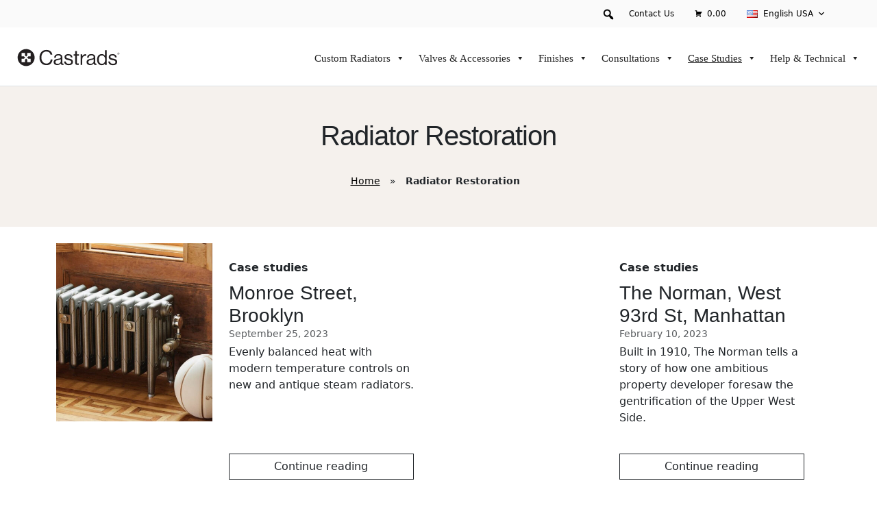

--- FILE ---
content_type: text/html; charset=UTF-8
request_url: https://www.castrads.com/us/tag/radiator-restoration-us/
body_size: 33783
content:

<!doctype html>

<html lang="en-US">
	<head>

		<meta charset="utf-8">
		<meta name="viewport" content="width=device-width, initial-scale=1">

		<link rel="profile" href="https://gmpg.org/xfn/11">
		<link rel="pingback" href="https://www.castrads.com/xmlrpc.php">

		<meta name="google-site-verification" content="zlZwIfMJ9wuRC7itIhkj5lTjkH42MbDzBbbmHLuL4w0" />
		
		<meta name='robots' content='index, follow, max-image-preview:large, max-snippet:-1, max-video-preview:-1' />
	<style>img:is([sizes="auto" i], [sizes^="auto," i]) { contain-intrinsic-size: 3000px 1500px }</style>
	<link rel="alternate" hreflang="en-gb" href="https://www.castrads.com/en/tag/radiator-restoration/" />
<link rel="alternate" hreflang="en-us" href="https://www.castrads.com/us/tag/radiator-restoration-us/" />
<link rel="alternate" hreflang="pl-pl" href="https://www.castrads.com/pl/tag/restauracja-grzejnika/" />
<link rel="alternate" hreflang="x-default" href="https://www.castrads.com/en/tag/radiator-restoration/" />
<script id="cookieyes" type="text/javascript" src="https://cdn-cookieyes.com/client_data/8642279c32e27fd1b06cb403/script.js"></script>
<!-- Google Tag Manager for WordPress by gtm4wp.com -->
<script data-cfasync="false" data-pagespeed-no-defer>
	var gtm4wp_datalayer_name = "dataLayer";
	var dataLayer = dataLayer || [];
	const gtm4wp_use_sku_instead = false;
	const gtm4wp_currency = 'USD';
	const gtm4wp_product_per_impression = 10;
	const gtm4wp_clear_ecommerce = false;
</script>
<!-- End Google Tag Manager for WordPress by gtm4wp.com -->
	<!-- This site is optimized with the Yoast SEO plugin v24.3 - https://yoast.com/wordpress/plugins/seo/ -->
	<title>Radiator Restoration Archives - Castrads</title>
<link crossorigin data-rocket-preconnect href="https://www.gstatic.com" rel="preconnect">
<link crossorigin data-rocket-preconnect href="https://invitejs.trustpilot.com" rel="preconnect">
<link crossorigin data-rocket-preconnect href="https://cdn-cookieyes.com" rel="preconnect">
<link crossorigin data-rocket-preconnect href="https://fonts.googleapis.com" rel="preconnect">
<link crossorigin data-rocket-preconnect href="https://widget.trustpilot.com" rel="preconnect">
<link crossorigin data-rocket-preconnect href="https://s3.amazonaws.com" rel="preconnect">
<link crossorigin data-rocket-preconnect href="https://www.google.com" rel="preconnect">
<link data-rocket-preload as="style" href="https://fonts.googleapis.com/css?family=Source%20Sans%20Pro%3A400%2C300%2C300italic%2C400italic%2C600%2C700%2C900&#038;subset=latin%2Clatin-ext&#038;display=swap" rel="preload">
<link crossorigin data-rocket-preload as="font" href="https://www.castrads.com/wp-content/themes/storefront-child/assets/fonts/kazimirtext/KazimirText-Regular.woff2" rel="preload">
<style id="" media="print" onload="this.media=&#039;all&#039;">/* cyrillic-ext */
@font-face {
  font-family: 'Source Sans Pro';
  font-style: italic;
  font-weight: 300;
  font-display: swap;
  src: url(/fonts.gstatic.com/s/sourcesanspro/v23/6xKwdSBYKcSV-LCoeQqfX1RYOo3qPZZMkidh18S0xR41YDw.woff2) format('woff2');
  unicode-range: U+0460-052F, U+1C80-1C8A, U+20B4, U+2DE0-2DFF, U+A640-A69F, U+FE2E-FE2F;
}
/* cyrillic */
@font-face {
  font-family: 'Source Sans Pro';
  font-style: italic;
  font-weight: 300;
  font-display: swap;
  src: url(/fonts.gstatic.com/s/sourcesanspro/v23/6xKwdSBYKcSV-LCoeQqfX1RYOo3qPZZMkido18S0xR41YDw.woff2) format('woff2');
  unicode-range: U+0301, U+0400-045F, U+0490-0491, U+04B0-04B1, U+2116;
}
/* greek-ext */
@font-face {
  font-family: 'Source Sans Pro';
  font-style: italic;
  font-weight: 300;
  font-display: swap;
  src: url(/fonts.gstatic.com/s/sourcesanspro/v23/6xKwdSBYKcSV-LCoeQqfX1RYOo3qPZZMkidg18S0xR41YDw.woff2) format('woff2');
  unicode-range: U+1F00-1FFF;
}
/* greek */
@font-face {
  font-family: 'Source Sans Pro';
  font-style: italic;
  font-weight: 300;
  font-display: swap;
  src: url(/fonts.gstatic.com/s/sourcesanspro/v23/6xKwdSBYKcSV-LCoeQqfX1RYOo3qPZZMkidv18S0xR41YDw.woff2) format('woff2');
  unicode-range: U+0370-0377, U+037A-037F, U+0384-038A, U+038C, U+038E-03A1, U+03A3-03FF;
}
/* vietnamese */
@font-face {
  font-family: 'Source Sans Pro';
  font-style: italic;
  font-weight: 300;
  font-display: swap;
  src: url(/fonts.gstatic.com/s/sourcesanspro/v23/6xKwdSBYKcSV-LCoeQqfX1RYOo3qPZZMkidj18S0xR41YDw.woff2) format('woff2');
  unicode-range: U+0102-0103, U+0110-0111, U+0128-0129, U+0168-0169, U+01A0-01A1, U+01AF-01B0, U+0300-0301, U+0303-0304, U+0308-0309, U+0323, U+0329, U+1EA0-1EF9, U+20AB;
}
/* latin-ext */
@font-face {
  font-family: 'Source Sans Pro';
  font-style: italic;
  font-weight: 300;
  font-display: swap;
  src: url(/fonts.gstatic.com/s/sourcesanspro/v23/6xKwdSBYKcSV-LCoeQqfX1RYOo3qPZZMkidi18S0xR41YDw.woff2) format('woff2');
  unicode-range: U+0100-02BA, U+02BD-02C5, U+02C7-02CC, U+02CE-02D7, U+02DD-02FF, U+0304, U+0308, U+0329, U+1D00-1DBF, U+1E00-1E9F, U+1EF2-1EFF, U+2020, U+20A0-20AB, U+20AD-20C0, U+2113, U+2C60-2C7F, U+A720-A7FF;
}
/* latin */
@font-face {
  font-family: 'Source Sans Pro';
  font-style: italic;
  font-weight: 300;
  font-display: swap;
  src: url(/fonts.gstatic.com/s/sourcesanspro/v23/6xKwdSBYKcSV-LCoeQqfX1RYOo3qPZZMkids18S0xR41.woff2) format('woff2');
  unicode-range: U+0000-00FF, U+0131, U+0152-0153, U+02BB-02BC, U+02C6, U+02DA, U+02DC, U+0304, U+0308, U+0329, U+2000-206F, U+20AC, U+2122, U+2191, U+2193, U+2212, U+2215, U+FEFF, U+FFFD;
}
/* cyrillic-ext */
@font-face {
  font-family: 'Source Sans Pro';
  font-style: italic;
  font-weight: 400;
  font-display: swap;
  src: url(/fonts.gstatic.com/s/sourcesanspro/v23/6xK1dSBYKcSV-LCoeQqfX1RYOo3qPZ7qsDJB9cme_xc.woff2) format('woff2');
  unicode-range: U+0460-052F, U+1C80-1C8A, U+20B4, U+2DE0-2DFF, U+A640-A69F, U+FE2E-FE2F;
}
/* cyrillic */
@font-face {
  font-family: 'Source Sans Pro';
  font-style: italic;
  font-weight: 400;
  font-display: swap;
  src: url(/fonts.gstatic.com/s/sourcesanspro/v23/6xK1dSBYKcSV-LCoeQqfX1RYOo3qPZ7jsDJB9cme_xc.woff2) format('woff2');
  unicode-range: U+0301, U+0400-045F, U+0490-0491, U+04B0-04B1, U+2116;
}
/* greek-ext */
@font-face {
  font-family: 'Source Sans Pro';
  font-style: italic;
  font-weight: 400;
  font-display: swap;
  src: url(/fonts.gstatic.com/s/sourcesanspro/v23/6xK1dSBYKcSV-LCoeQqfX1RYOo3qPZ7rsDJB9cme_xc.woff2) format('woff2');
  unicode-range: U+1F00-1FFF;
}
/* greek */
@font-face {
  font-family: 'Source Sans Pro';
  font-style: italic;
  font-weight: 400;
  font-display: swap;
  src: url(/fonts.gstatic.com/s/sourcesanspro/v23/6xK1dSBYKcSV-LCoeQqfX1RYOo3qPZ7ksDJB9cme_xc.woff2) format('woff2');
  unicode-range: U+0370-0377, U+037A-037F, U+0384-038A, U+038C, U+038E-03A1, U+03A3-03FF;
}
/* vietnamese */
@font-face {
  font-family: 'Source Sans Pro';
  font-style: italic;
  font-weight: 400;
  font-display: swap;
  src: url(/fonts.gstatic.com/s/sourcesanspro/v23/6xK1dSBYKcSV-LCoeQqfX1RYOo3qPZ7osDJB9cme_xc.woff2) format('woff2');
  unicode-range: U+0102-0103, U+0110-0111, U+0128-0129, U+0168-0169, U+01A0-01A1, U+01AF-01B0, U+0300-0301, U+0303-0304, U+0308-0309, U+0323, U+0329, U+1EA0-1EF9, U+20AB;
}
/* latin-ext */
@font-face {
  font-family: 'Source Sans Pro';
  font-style: italic;
  font-weight: 400;
  font-display: swap;
  src: url(/fonts.gstatic.com/s/sourcesanspro/v23/6xK1dSBYKcSV-LCoeQqfX1RYOo3qPZ7psDJB9cme_xc.woff2) format('woff2');
  unicode-range: U+0100-02BA, U+02BD-02C5, U+02C7-02CC, U+02CE-02D7, U+02DD-02FF, U+0304, U+0308, U+0329, U+1D00-1DBF, U+1E00-1E9F, U+1EF2-1EFF, U+2020, U+20A0-20AB, U+20AD-20C0, U+2113, U+2C60-2C7F, U+A720-A7FF;
}
/* latin */
@font-face {
  font-family: 'Source Sans Pro';
  font-style: italic;
  font-weight: 400;
  font-display: swap;
  src: url(/fonts.gstatic.com/s/sourcesanspro/v23/6xK1dSBYKcSV-LCoeQqfX1RYOo3qPZ7nsDJB9cme.woff2) format('woff2');
  unicode-range: U+0000-00FF, U+0131, U+0152-0153, U+02BB-02BC, U+02C6, U+02DA, U+02DC, U+0304, U+0308, U+0329, U+2000-206F, U+20AC, U+2122, U+2191, U+2193, U+2212, U+2215, U+FEFF, U+FFFD;
}
/* cyrillic-ext */
@font-face {
  font-family: 'Source Sans Pro';
  font-style: normal;
  font-weight: 300;
  font-display: swap;
  src: url(/fonts.gstatic.com/s/sourcesanspro/v23/6xKydSBYKcSV-LCoeQqfX1RYOo3ik4zwmhdu3cOWxy40.woff2) format('woff2');
  unicode-range: U+0460-052F, U+1C80-1C8A, U+20B4, U+2DE0-2DFF, U+A640-A69F, U+FE2E-FE2F;
}
/* cyrillic */
@font-face {
  font-family: 'Source Sans Pro';
  font-style: normal;
  font-weight: 300;
  font-display: swap;
  src: url(/fonts.gstatic.com/s/sourcesanspro/v23/6xKydSBYKcSV-LCoeQqfX1RYOo3ik4zwkxdu3cOWxy40.woff2) format('woff2');
  unicode-range: U+0301, U+0400-045F, U+0490-0491, U+04B0-04B1, U+2116;
}
/* greek-ext */
@font-face {
  font-family: 'Source Sans Pro';
  font-style: normal;
  font-weight: 300;
  font-display: swap;
  src: url(/fonts.gstatic.com/s/sourcesanspro/v23/6xKydSBYKcSV-LCoeQqfX1RYOo3ik4zwmxdu3cOWxy40.woff2) format('woff2');
  unicode-range: U+1F00-1FFF;
}
/* greek */
@font-face {
  font-family: 'Source Sans Pro';
  font-style: normal;
  font-weight: 300;
  font-display: swap;
  src: url(/fonts.gstatic.com/s/sourcesanspro/v23/6xKydSBYKcSV-LCoeQqfX1RYOo3ik4zwlBdu3cOWxy40.woff2) format('woff2');
  unicode-range: U+0370-0377, U+037A-037F, U+0384-038A, U+038C, U+038E-03A1, U+03A3-03FF;
}
/* vietnamese */
@font-face {
  font-family: 'Source Sans Pro';
  font-style: normal;
  font-weight: 300;
  font-display: swap;
  src: url(/fonts.gstatic.com/s/sourcesanspro/v23/6xKydSBYKcSV-LCoeQqfX1RYOo3ik4zwmBdu3cOWxy40.woff2) format('woff2');
  unicode-range: U+0102-0103, U+0110-0111, U+0128-0129, U+0168-0169, U+01A0-01A1, U+01AF-01B0, U+0300-0301, U+0303-0304, U+0308-0309, U+0323, U+0329, U+1EA0-1EF9, U+20AB;
}
/* latin-ext */
@font-face {
  font-family: 'Source Sans Pro';
  font-style: normal;
  font-weight: 300;
  font-display: swap;
  src: url(/fonts.gstatic.com/s/sourcesanspro/v23/6xKydSBYKcSV-LCoeQqfX1RYOo3ik4zwmRdu3cOWxy40.woff2) format('woff2');
  unicode-range: U+0100-02BA, U+02BD-02C5, U+02C7-02CC, U+02CE-02D7, U+02DD-02FF, U+0304, U+0308, U+0329, U+1D00-1DBF, U+1E00-1E9F, U+1EF2-1EFF, U+2020, U+20A0-20AB, U+20AD-20C0, U+2113, U+2C60-2C7F, U+A720-A7FF;
}
/* latin */
@font-face {
  font-family: 'Source Sans Pro';
  font-style: normal;
  font-weight: 300;
  font-display: swap;
  src: url(/fonts.gstatic.com/s/sourcesanspro/v23/6xKydSBYKcSV-LCoeQqfX1RYOo3ik4zwlxdu3cOWxw.woff2) format('woff2');
  unicode-range: U+0000-00FF, U+0131, U+0152-0153, U+02BB-02BC, U+02C6, U+02DA, U+02DC, U+0304, U+0308, U+0329, U+2000-206F, U+20AC, U+2122, U+2191, U+2193, U+2212, U+2215, U+FEFF, U+FFFD;
}
/* cyrillic-ext */
@font-face {
  font-family: 'Source Sans Pro';
  font-style: normal;
  font-weight: 400;
  font-display: swap;
  src: url(/fonts.gstatic.com/s/sourcesanspro/v23/6xK3dSBYKcSV-LCoeQqfX1RYOo3qNa7lujVj9_mf.woff2) format('woff2');
  unicode-range: U+0460-052F, U+1C80-1C8A, U+20B4, U+2DE0-2DFF, U+A640-A69F, U+FE2E-FE2F;
}
/* cyrillic */
@font-face {
  font-family: 'Source Sans Pro';
  font-style: normal;
  font-weight: 400;
  font-display: swap;
  src: url(/fonts.gstatic.com/s/sourcesanspro/v23/6xK3dSBYKcSV-LCoeQqfX1RYOo3qPK7lujVj9_mf.woff2) format('woff2');
  unicode-range: U+0301, U+0400-045F, U+0490-0491, U+04B0-04B1, U+2116;
}
/* greek-ext */
@font-face {
  font-family: 'Source Sans Pro';
  font-style: normal;
  font-weight: 400;
  font-display: swap;
  src: url(/fonts.gstatic.com/s/sourcesanspro/v23/6xK3dSBYKcSV-LCoeQqfX1RYOo3qNK7lujVj9_mf.woff2) format('woff2');
  unicode-range: U+1F00-1FFF;
}
/* greek */
@font-face {
  font-family: 'Source Sans Pro';
  font-style: normal;
  font-weight: 400;
  font-display: swap;
  src: url(/fonts.gstatic.com/s/sourcesanspro/v23/6xK3dSBYKcSV-LCoeQqfX1RYOo3qO67lujVj9_mf.woff2) format('woff2');
  unicode-range: U+0370-0377, U+037A-037F, U+0384-038A, U+038C, U+038E-03A1, U+03A3-03FF;
}
/* vietnamese */
@font-face {
  font-family: 'Source Sans Pro';
  font-style: normal;
  font-weight: 400;
  font-display: swap;
  src: url(/fonts.gstatic.com/s/sourcesanspro/v23/6xK3dSBYKcSV-LCoeQqfX1RYOo3qN67lujVj9_mf.woff2) format('woff2');
  unicode-range: U+0102-0103, U+0110-0111, U+0128-0129, U+0168-0169, U+01A0-01A1, U+01AF-01B0, U+0300-0301, U+0303-0304, U+0308-0309, U+0323, U+0329, U+1EA0-1EF9, U+20AB;
}
/* latin-ext */
@font-face {
  font-family: 'Source Sans Pro';
  font-style: normal;
  font-weight: 400;
  font-display: swap;
  src: url(/fonts.gstatic.com/s/sourcesanspro/v23/6xK3dSBYKcSV-LCoeQqfX1RYOo3qNq7lujVj9_mf.woff2) format('woff2');
  unicode-range: U+0100-02BA, U+02BD-02C5, U+02C7-02CC, U+02CE-02D7, U+02DD-02FF, U+0304, U+0308, U+0329, U+1D00-1DBF, U+1E00-1E9F, U+1EF2-1EFF, U+2020, U+20A0-20AB, U+20AD-20C0, U+2113, U+2C60-2C7F, U+A720-A7FF;
}
/* latin */
@font-face {
  font-family: 'Source Sans Pro';
  font-style: normal;
  font-weight: 400;
  font-display: swap;
  src: url(/fonts.gstatic.com/s/sourcesanspro/v23/6xK3dSBYKcSV-LCoeQqfX1RYOo3qOK7lujVj9w.woff2) format('woff2');
  unicode-range: U+0000-00FF, U+0131, U+0152-0153, U+02BB-02BC, U+02C6, U+02DA, U+02DC, U+0304, U+0308, U+0329, U+2000-206F, U+20AC, U+2122, U+2191, U+2193, U+2212, U+2215, U+FEFF, U+FFFD;
}
/* cyrillic-ext */
@font-face {
  font-family: 'Source Sans Pro';
  font-style: normal;
  font-weight: 600;
  font-display: swap;
  src: url(/fonts.gstatic.com/s/sourcesanspro/v23/6xKydSBYKcSV-LCoeQqfX1RYOo3i54rwmhdu3cOWxy40.woff2) format('woff2');
  unicode-range: U+0460-052F, U+1C80-1C8A, U+20B4, U+2DE0-2DFF, U+A640-A69F, U+FE2E-FE2F;
}
/* cyrillic */
@font-face {
  font-family: 'Source Sans Pro';
  font-style: normal;
  font-weight: 600;
  font-display: swap;
  src: url(/fonts.gstatic.com/s/sourcesanspro/v23/6xKydSBYKcSV-LCoeQqfX1RYOo3i54rwkxdu3cOWxy40.woff2) format('woff2');
  unicode-range: U+0301, U+0400-045F, U+0490-0491, U+04B0-04B1, U+2116;
}
/* greek-ext */
@font-face {
  font-family: 'Source Sans Pro';
  font-style: normal;
  font-weight: 600;
  font-display: swap;
  src: url(/fonts.gstatic.com/s/sourcesanspro/v23/6xKydSBYKcSV-LCoeQqfX1RYOo3i54rwmxdu3cOWxy40.woff2) format('woff2');
  unicode-range: U+1F00-1FFF;
}
/* greek */
@font-face {
  font-family: 'Source Sans Pro';
  font-style: normal;
  font-weight: 600;
  font-display: swap;
  src: url(/fonts.gstatic.com/s/sourcesanspro/v23/6xKydSBYKcSV-LCoeQqfX1RYOo3i54rwlBdu3cOWxy40.woff2) format('woff2');
  unicode-range: U+0370-0377, U+037A-037F, U+0384-038A, U+038C, U+038E-03A1, U+03A3-03FF;
}
/* vietnamese */
@font-face {
  font-family: 'Source Sans Pro';
  font-style: normal;
  font-weight: 600;
  font-display: swap;
  src: url(/fonts.gstatic.com/s/sourcesanspro/v23/6xKydSBYKcSV-LCoeQqfX1RYOo3i54rwmBdu3cOWxy40.woff2) format('woff2');
  unicode-range: U+0102-0103, U+0110-0111, U+0128-0129, U+0168-0169, U+01A0-01A1, U+01AF-01B0, U+0300-0301, U+0303-0304, U+0308-0309, U+0323, U+0329, U+1EA0-1EF9, U+20AB;
}
/* latin-ext */
@font-face {
  font-family: 'Source Sans Pro';
  font-style: normal;
  font-weight: 600;
  font-display: swap;
  src: url(/fonts.gstatic.com/s/sourcesanspro/v23/6xKydSBYKcSV-LCoeQqfX1RYOo3i54rwmRdu3cOWxy40.woff2) format('woff2');
  unicode-range: U+0100-02BA, U+02BD-02C5, U+02C7-02CC, U+02CE-02D7, U+02DD-02FF, U+0304, U+0308, U+0329, U+1D00-1DBF, U+1E00-1E9F, U+1EF2-1EFF, U+2020, U+20A0-20AB, U+20AD-20C0, U+2113, U+2C60-2C7F, U+A720-A7FF;
}
/* latin */
@font-face {
  font-family: 'Source Sans Pro';
  font-style: normal;
  font-weight: 600;
  font-display: swap;
  src: url(/fonts.gstatic.com/s/sourcesanspro/v23/6xKydSBYKcSV-LCoeQqfX1RYOo3i54rwlxdu3cOWxw.woff2) format('woff2');
  unicode-range: U+0000-00FF, U+0131, U+0152-0153, U+02BB-02BC, U+02C6, U+02DA, U+02DC, U+0304, U+0308, U+0329, U+2000-206F, U+20AC, U+2122, U+2191, U+2193, U+2212, U+2215, U+FEFF, U+FFFD;
}
/* cyrillic-ext */
@font-face {
  font-family: 'Source Sans Pro';
  font-style: normal;
  font-weight: 700;
  font-display: swap;
  src: url(/fonts.gstatic.com/s/sourcesanspro/v23/6xKydSBYKcSV-LCoeQqfX1RYOo3ig4vwmhdu3cOWxy40.woff2) format('woff2');
  unicode-range: U+0460-052F, U+1C80-1C8A, U+20B4, U+2DE0-2DFF, U+A640-A69F, U+FE2E-FE2F;
}
/* cyrillic */
@font-face {
  font-family: 'Source Sans Pro';
  font-style: normal;
  font-weight: 700;
  font-display: swap;
  src: url(/fonts.gstatic.com/s/sourcesanspro/v23/6xKydSBYKcSV-LCoeQqfX1RYOo3ig4vwkxdu3cOWxy40.woff2) format('woff2');
  unicode-range: U+0301, U+0400-045F, U+0490-0491, U+04B0-04B1, U+2116;
}
/* greek-ext */
@font-face {
  font-family: 'Source Sans Pro';
  font-style: normal;
  font-weight: 700;
  font-display: swap;
  src: url(/fonts.gstatic.com/s/sourcesanspro/v23/6xKydSBYKcSV-LCoeQqfX1RYOo3ig4vwmxdu3cOWxy40.woff2) format('woff2');
  unicode-range: U+1F00-1FFF;
}
/* greek */
@font-face {
  font-family: 'Source Sans Pro';
  font-style: normal;
  font-weight: 700;
  font-display: swap;
  src: url(/fonts.gstatic.com/s/sourcesanspro/v23/6xKydSBYKcSV-LCoeQqfX1RYOo3ig4vwlBdu3cOWxy40.woff2) format('woff2');
  unicode-range: U+0370-0377, U+037A-037F, U+0384-038A, U+038C, U+038E-03A1, U+03A3-03FF;
}
/* vietnamese */
@font-face {
  font-family: 'Source Sans Pro';
  font-style: normal;
  font-weight: 700;
  font-display: swap;
  src: url(/fonts.gstatic.com/s/sourcesanspro/v23/6xKydSBYKcSV-LCoeQqfX1RYOo3ig4vwmBdu3cOWxy40.woff2) format('woff2');
  unicode-range: U+0102-0103, U+0110-0111, U+0128-0129, U+0168-0169, U+01A0-01A1, U+01AF-01B0, U+0300-0301, U+0303-0304, U+0308-0309, U+0323, U+0329, U+1EA0-1EF9, U+20AB;
}
/* latin-ext */
@font-face {
  font-family: 'Source Sans Pro';
  font-style: normal;
  font-weight: 700;
  font-display: swap;
  src: url(/fonts.gstatic.com/s/sourcesanspro/v23/6xKydSBYKcSV-LCoeQqfX1RYOo3ig4vwmRdu3cOWxy40.woff2) format('woff2');
  unicode-range: U+0100-02BA, U+02BD-02C5, U+02C7-02CC, U+02CE-02D7, U+02DD-02FF, U+0304, U+0308, U+0329, U+1D00-1DBF, U+1E00-1E9F, U+1EF2-1EFF, U+2020, U+20A0-20AB, U+20AD-20C0, U+2113, U+2C60-2C7F, U+A720-A7FF;
}
/* latin */
@font-face {
  font-family: 'Source Sans Pro';
  font-style: normal;
  font-weight: 700;
  font-display: swap;
  src: url(/fonts.gstatic.com/s/sourcesanspro/v23/6xKydSBYKcSV-LCoeQqfX1RYOo3ig4vwlxdu3cOWxw.woff2) format('woff2');
  unicode-range: U+0000-00FF, U+0131, U+0152-0153, U+02BB-02BC, U+02C6, U+02DA, U+02DC, U+0304, U+0308, U+0329, U+2000-206F, U+20AC, U+2122, U+2191, U+2193, U+2212, U+2215, U+FEFF, U+FFFD;
}
/* cyrillic-ext */
@font-face {
  font-family: 'Source Sans Pro';
  font-style: normal;
  font-weight: 900;
  font-display: swap;
  src: url(/fonts.gstatic.com/s/sourcesanspro/v23/6xKydSBYKcSV-LCoeQqfX1RYOo3iu4nwmhdu3cOWxy40.woff2) format('woff2');
  unicode-range: U+0460-052F, U+1C80-1C8A, U+20B4, U+2DE0-2DFF, U+A640-A69F, U+FE2E-FE2F;
}
/* cyrillic */
@font-face {
  font-family: 'Source Sans Pro';
  font-style: normal;
  font-weight: 900;
  font-display: swap;
  src: url(/fonts.gstatic.com/s/sourcesanspro/v23/6xKydSBYKcSV-LCoeQqfX1RYOo3iu4nwkxdu3cOWxy40.woff2) format('woff2');
  unicode-range: U+0301, U+0400-045F, U+0490-0491, U+04B0-04B1, U+2116;
}
/* greek-ext */
@font-face {
  font-family: 'Source Sans Pro';
  font-style: normal;
  font-weight: 900;
  font-display: swap;
  src: url(/fonts.gstatic.com/s/sourcesanspro/v23/6xKydSBYKcSV-LCoeQqfX1RYOo3iu4nwmxdu3cOWxy40.woff2) format('woff2');
  unicode-range: U+1F00-1FFF;
}
/* greek */
@font-face {
  font-family: 'Source Sans Pro';
  font-style: normal;
  font-weight: 900;
  font-display: swap;
  src: url(/fonts.gstatic.com/s/sourcesanspro/v23/6xKydSBYKcSV-LCoeQqfX1RYOo3iu4nwlBdu3cOWxy40.woff2) format('woff2');
  unicode-range: U+0370-0377, U+037A-037F, U+0384-038A, U+038C, U+038E-03A1, U+03A3-03FF;
}
/* vietnamese */
@font-face {
  font-family: 'Source Sans Pro';
  font-style: normal;
  font-weight: 900;
  font-display: swap;
  src: url(/fonts.gstatic.com/s/sourcesanspro/v23/6xKydSBYKcSV-LCoeQqfX1RYOo3iu4nwmBdu3cOWxy40.woff2) format('woff2');
  unicode-range: U+0102-0103, U+0110-0111, U+0128-0129, U+0168-0169, U+01A0-01A1, U+01AF-01B0, U+0300-0301, U+0303-0304, U+0308-0309, U+0323, U+0329, U+1EA0-1EF9, U+20AB;
}
/* latin-ext */
@font-face {
  font-family: 'Source Sans Pro';
  font-style: normal;
  font-weight: 900;
  font-display: swap;
  src: url(/fonts.gstatic.com/s/sourcesanspro/v23/6xKydSBYKcSV-LCoeQqfX1RYOo3iu4nwmRdu3cOWxy40.woff2) format('woff2');
  unicode-range: U+0100-02BA, U+02BD-02C5, U+02C7-02CC, U+02CE-02D7, U+02DD-02FF, U+0304, U+0308, U+0329, U+1D00-1DBF, U+1E00-1E9F, U+1EF2-1EFF, U+2020, U+20A0-20AB, U+20AD-20C0, U+2113, U+2C60-2C7F, U+A720-A7FF;
}
/* latin */
@font-face {
  font-family: 'Source Sans Pro';
  font-style: normal;
  font-weight: 900;
  font-display: swap;
  src: url(/fonts.gstatic.com/s/sourcesanspro/v23/6xKydSBYKcSV-LCoeQqfX1RYOo3iu4nwlxdu3cOWxw.woff2) format('woff2');
  unicode-range: U+0000-00FF, U+0131, U+0152-0153, U+02BB-02BC, U+02C6, U+02DA, U+02DC, U+0304, U+0308, U+0329, U+2000-206F, U+20AC, U+2122, U+2191, U+2193, U+2212, U+2215, U+FEFF, U+FFFD;
}
</style>
<noscript><link rel="stylesheet" href="https://fonts.googleapis.com/css?family=Source%20Sans%20Pro%3A400%2C300%2C300italic%2C400italic%2C600%2C700%2C900&#038;subset=latin%2Clatin-ext&#038;display=swap"></noscript><link rel="preload" data-rocket-preload as="image" href="https://www.castrads.com/wp-content/uploads/2023/09/bill-gentle-case-study-cropped-feature-image-1024x476.jpg" imagesrcset="https://www.castrads.com/wp-content/uploads/2023/09/bill-gentle-case-study-cropped-feature-image-1024x476.jpg 1024w, https://www.castrads.com/wp-content/uploads/2023/09/bill-gentle-case-study-cropped-feature-image-300x140.jpg 300w, https://www.castrads.com/wp-content/uploads/2023/09/bill-gentle-case-study-cropped-feature-image-768x357.jpg 768w, https://www.castrads.com/wp-content/uploads/2023/09/bill-gentle-case-study-cropped-feature-image-416x193.jpg 416w, https://www.castrads.com/wp-content/uploads/2023/09/bill-gentle-case-study-cropped-feature-image.jpg 1200w" imagesizes="(max-width: 980px) 100vw, 980px" fetchpriority="high">
	<link rel="canonical" href="https://www.castrads.com/us/tag/radiator-restoration-us/" />
	<meta property="og:type" content="article" />
	<meta property="og:title" content="Radiator Restoration Archives - Castrads" />
	<meta property="og:url" content="https://www.castrads.com/us/tag/radiator-restoration-us/" />
	<meta property="og:site_name" content="Castrads" />
	<meta name="twitter:card" content="summary_large_image" />
	<script type="application/ld+json" class="yoast-schema-graph">{"@context":"https://schema.org","@graph":[{"@type":"CollectionPage","@id":"https://www.castrads.com/us/tag/radiator-restoration-us/","url":"https://www.castrads.com/us/tag/radiator-restoration-us/","name":"Radiator Restoration Archives - Castrads","isPartOf":{"@id":"https://www.castrads.com/us/#website"},"primaryImageOfPage":{"@id":"https://www.castrads.com/us/tag/radiator-restoration-us/#primaryimage"},"image":{"@id":"https://www.castrads.com/us/tag/radiator-restoration-us/#primaryimage"},"thumbnailUrl":"https://www.castrads.com/wp-content/uploads/2023/09/bill-gentle-case-study-cropped-feature-image.jpg","breadcrumb":{"@id":"https://www.castrads.com/us/tag/radiator-restoration-us/#breadcrumb"},"inLanguage":"en-US"},{"@type":"ImageObject","inLanguage":"en-US","@id":"https://www.castrads.com/us/tag/radiator-restoration-us/#primaryimage","url":"https://www.castrads.com/wp-content/uploads/2023/09/bill-gentle-case-study-cropped-feature-image.jpg","contentUrl":"https://www.castrads.com/wp-content/uploads/2023/09/bill-gentle-case-study-cropped-feature-image.jpg","width":1200,"height":558,"caption":"Steam radiator with TRV temperature controls in Brooklyn brownstone home"},{"@type":"BreadcrumbList","@id":"https://www.castrads.com/us/tag/radiator-restoration-us/#breadcrumb","itemListElement":[{"@type":"ListItem","position":1,"name":"Home","item":"https://www.castrads.com/us/"},{"@type":"ListItem","position":2,"name":"Radiator Restoration"}]},{"@type":"WebSite","@id":"https://www.castrads.com/us/#website","url":"https://www.castrads.com/us/","name":"Castrads","description":"Custom Radiators, Unique Homes","publisher":{"@id":"https://www.castrads.com/us/#organization"},"potentialAction":[{"@type":"SearchAction","target":{"@type":"EntryPoint","urlTemplate":"https://www.castrads.com/us/?s={search_term_string}"},"query-input":{"@type":"PropertyValueSpecification","valueRequired":true,"valueName":"search_term_string"}}],"inLanguage":"en-US"},{"@type":"Organization","@id":"https://www.castrads.com/us/#organization","name":"Castrads","url":"https://www.castrads.com/us/","logo":{"@type":"ImageObject","inLanguage":"en-US","@id":"https://www.castrads.com/us/#/schema/logo/image/","url":"https://www.castrads.com/wp-content/uploads/2024/01/cropped-android-chrome-512x512-3.png","contentUrl":"https://www.castrads.com/wp-content/uploads/2024/01/cropped-android-chrome-512x512-3.png","width":512,"height":512,"caption":"Castrads"},"image":{"@id":"https://www.castrads.com/us/#/schema/logo/image/"},"sameAs":["https://www.facebook.com/castrads","https://www.linkedin.com/company/castrads/","https://www.pinterest.co.uk/castrads/","https://www.instagram.com/castrads/"]}]}</script>
	<!-- / Yoast SEO plugin. -->


<link rel='dns-prefetch' href='//www.castrads.com' />
<link rel='dns-prefetch' href='//widget.trustpilot.com' />
<link rel='dns-prefetch' href='//fonts.googleapis.com' />
<link href='https://fonts.gstatic.com' crossorigin rel='preconnect' />
<link rel='stylesheet' id='wp-block-library-css' href='https://www.castrads.com/wp-includes/css/dist/block-library/style.min.css?ver=6.8.3' media='all' />
<style id='wp-block-library-theme-inline-css'>
.wp-block-audio :where(figcaption){color:#555;font-size:13px;text-align:center}.is-dark-theme .wp-block-audio :where(figcaption){color:#ffffffa6}.wp-block-audio{margin:0 0 1em}.wp-block-code{border:1px solid #ccc;border-radius:4px;font-family:Menlo,Consolas,monaco,monospace;padding:.8em 1em}.wp-block-embed :where(figcaption){color:#555;font-size:13px;text-align:center}.is-dark-theme .wp-block-embed :where(figcaption){color:#ffffffa6}.wp-block-embed{margin:0 0 1em}.blocks-gallery-caption{color:#555;font-size:13px;text-align:center}.is-dark-theme .blocks-gallery-caption{color:#ffffffa6}:root :where(.wp-block-image figcaption){color:#555;font-size:13px;text-align:center}.is-dark-theme :root :where(.wp-block-image figcaption){color:#ffffffa6}.wp-block-image{margin:0 0 1em}.wp-block-pullquote{border-bottom:4px solid;border-top:4px solid;color:currentColor;margin-bottom:1.75em}.wp-block-pullquote cite,.wp-block-pullquote footer,.wp-block-pullquote__citation{color:currentColor;font-size:.8125em;font-style:normal;text-transform:uppercase}.wp-block-quote{border-left:.25em solid;margin:0 0 1.75em;padding-left:1em}.wp-block-quote cite,.wp-block-quote footer{color:currentColor;font-size:.8125em;font-style:normal;position:relative}.wp-block-quote:where(.has-text-align-right){border-left:none;border-right:.25em solid;padding-left:0;padding-right:1em}.wp-block-quote:where(.has-text-align-center){border:none;padding-left:0}.wp-block-quote.is-large,.wp-block-quote.is-style-large,.wp-block-quote:where(.is-style-plain){border:none}.wp-block-search .wp-block-search__label{font-weight:700}.wp-block-search__button{border:1px solid #ccc;padding:.375em .625em}:where(.wp-block-group.has-background){padding:1.25em 2.375em}.wp-block-separator.has-css-opacity{opacity:.4}.wp-block-separator{border:none;border-bottom:2px solid;margin-left:auto;margin-right:auto}.wp-block-separator.has-alpha-channel-opacity{opacity:1}.wp-block-separator:not(.is-style-wide):not(.is-style-dots){width:100px}.wp-block-separator.has-background:not(.is-style-dots){border-bottom:none;height:1px}.wp-block-separator.has-background:not(.is-style-wide):not(.is-style-dots){height:2px}.wp-block-table{margin:0 0 1em}.wp-block-table td,.wp-block-table th{word-break:normal}.wp-block-table :where(figcaption){color:#555;font-size:13px;text-align:center}.is-dark-theme .wp-block-table :where(figcaption){color:#ffffffa6}.wp-block-video :where(figcaption){color:#555;font-size:13px;text-align:center}.is-dark-theme .wp-block-video :where(figcaption){color:#ffffffa6}.wp-block-video{margin:0 0 1em}:root :where(.wp-block-template-part.has-background){margin-bottom:0;margin-top:0;padding:1.25em 2.375em}
</style>
<style id='classic-theme-styles-inline-css'>
/*! This file is auto-generated */
.wp-block-button__link{color:#fff;background-color:#32373c;border-radius:9999px;box-shadow:none;text-decoration:none;padding:calc(.667em + 2px) calc(1.333em + 2px);font-size:1.125em}.wp-block-file__button{background:#32373c;color:#fff;text-decoration:none}
</style>
<link data-minify="1" rel='stylesheet' id='storefront-gutenberg-blocks-css' href='https://www.castrads.com/wp-content/cache/min/1/wp-content/themes/storefront/assets/css/base/gutenberg-blocks.css?ver=1765808817' media='all' />
<style id='storefront-gutenberg-blocks-inline-css'>

				.wp-block-button__link:not(.has-text-color) {
					color: #333333;
				}

				.wp-block-button__link:not(.has-text-color):hover,
				.wp-block-button__link:not(.has-text-color):focus,
				.wp-block-button__link:not(.has-text-color):active {
					color: #333333;
				}

				.wp-block-button__link:not(.has-background) {
					background-color: #eeeeee;
				}

				.wp-block-button__link:not(.has-background):hover,
				.wp-block-button__link:not(.has-background):focus,
				.wp-block-button__link:not(.has-background):active {
					border-color: #d5d5d5;
					background-color: #d5d5d5;
				}

				.wc-block-grid__products .wc-block-grid__product .wp-block-button__link {
					background-color: #eeeeee;
					border-color: #eeeeee;
					color: #333333;
				}

				.wp-block-quote footer,
				.wp-block-quote cite,
				.wp-block-quote__citation {
					color: #6d6d6d;
				}

				.wp-block-pullquote cite,
				.wp-block-pullquote footer,
				.wp-block-pullquote__citation {
					color: #6d6d6d;
				}

				.wp-block-image figcaption {
					color: #6d6d6d;
				}

				.wp-block-separator.is-style-dots::before {
					color: #333333;
				}

				.wp-block-file a.wp-block-file__button {
					color: #333333;
					background-color: #eeeeee;
					border-color: #eeeeee;
				}

				.wp-block-file a.wp-block-file__button:hover,
				.wp-block-file a.wp-block-file__button:focus,
				.wp-block-file a.wp-block-file__button:active {
					color: #333333;
					background-color: #d5d5d5;
				}

				.wp-block-code,
				.wp-block-preformatted pre {
					color: #6d6d6d;
				}

				.wp-block-table:not( .has-background ):not( .is-style-stripes ) tbody tr:nth-child(2n) td {
					background-color: #fdfdfd;
				}

				.wp-block-cover .wp-block-cover__inner-container h1:not(.has-text-color),
				.wp-block-cover .wp-block-cover__inner-container h2:not(.has-text-color),
				.wp-block-cover .wp-block-cover__inner-container h3:not(.has-text-color),
				.wp-block-cover .wp-block-cover__inner-container h4:not(.has-text-color),
				.wp-block-cover .wp-block-cover__inner-container h5:not(.has-text-color),
				.wp-block-cover .wp-block-cover__inner-container h6:not(.has-text-color) {
					color: #000000;
				}

				.wc-block-components-price-slider__range-input-progress,
				.rtl .wc-block-components-price-slider__range-input-progress {
					--range-color: #7f54b3;
				}

				/* Target only IE11 */
				@media all and (-ms-high-contrast: none), (-ms-high-contrast: active) {
					.wc-block-components-price-slider__range-input-progress {
						background: #7f54b3;
					}
				}

				.wc-block-components-button:not(.is-link) {
					background-color: #333333;
					color: #ffffff;
				}

				.wc-block-components-button:not(.is-link):hover,
				.wc-block-components-button:not(.is-link):focus,
				.wc-block-components-button:not(.is-link):active {
					background-color: #1a1a1a;
					color: #ffffff;
				}

				.wc-block-components-button:not(.is-link):disabled {
					background-color: #333333;
					color: #ffffff;
				}

				.wc-block-cart__submit-container {
					background-color: #ffffff;
				}

				.wc-block-cart__submit-container::before {
					color: rgba(220,220,220,0.5);
				}

				.wc-block-components-order-summary-item__quantity {
					background-color: #ffffff;
					border-color: #6d6d6d;
					box-shadow: 0 0 0 2px #ffffff;
					color: #6d6d6d;
				}
			
</style>
<style id='global-styles-inline-css'>
:root{--wp--preset--aspect-ratio--square: 1;--wp--preset--aspect-ratio--4-3: 4/3;--wp--preset--aspect-ratio--3-4: 3/4;--wp--preset--aspect-ratio--3-2: 3/2;--wp--preset--aspect-ratio--2-3: 2/3;--wp--preset--aspect-ratio--16-9: 16/9;--wp--preset--aspect-ratio--9-16: 9/16;--wp--preset--color--black: #000000;--wp--preset--color--cyan-bluish-gray: #abb8c3;--wp--preset--color--white: #ffffff;--wp--preset--color--pale-pink: #f78da7;--wp--preset--color--vivid-red: #cf2e2e;--wp--preset--color--luminous-vivid-orange: #ff6900;--wp--preset--color--luminous-vivid-amber: #fcb900;--wp--preset--color--light-green-cyan: #7bdcb5;--wp--preset--color--vivid-green-cyan: #00d084;--wp--preset--color--pale-cyan-blue: #8ed1fc;--wp--preset--color--vivid-cyan-blue: #0693e3;--wp--preset--color--vivid-purple: #9b51e0;--wp--preset--gradient--vivid-cyan-blue-to-vivid-purple: linear-gradient(135deg,rgba(6,147,227,1) 0%,rgb(155,81,224) 100%);--wp--preset--gradient--light-green-cyan-to-vivid-green-cyan: linear-gradient(135deg,rgb(122,220,180) 0%,rgb(0,208,130) 100%);--wp--preset--gradient--luminous-vivid-amber-to-luminous-vivid-orange: linear-gradient(135deg,rgba(252,185,0,1) 0%,rgba(255,105,0,1) 100%);--wp--preset--gradient--luminous-vivid-orange-to-vivid-red: linear-gradient(135deg,rgba(255,105,0,1) 0%,rgb(207,46,46) 100%);--wp--preset--gradient--very-light-gray-to-cyan-bluish-gray: linear-gradient(135deg,rgb(238,238,238) 0%,rgb(169,184,195) 100%);--wp--preset--gradient--cool-to-warm-spectrum: linear-gradient(135deg,rgb(74,234,220) 0%,rgb(151,120,209) 20%,rgb(207,42,186) 40%,rgb(238,44,130) 60%,rgb(251,105,98) 80%,rgb(254,248,76) 100%);--wp--preset--gradient--blush-light-purple: linear-gradient(135deg,rgb(255,206,236) 0%,rgb(152,150,240) 100%);--wp--preset--gradient--blush-bordeaux: linear-gradient(135deg,rgb(254,205,165) 0%,rgb(254,45,45) 50%,rgb(107,0,62) 100%);--wp--preset--gradient--luminous-dusk: linear-gradient(135deg,rgb(255,203,112) 0%,rgb(199,81,192) 50%,rgb(65,88,208) 100%);--wp--preset--gradient--pale-ocean: linear-gradient(135deg,rgb(255,245,203) 0%,rgb(182,227,212) 50%,rgb(51,167,181) 100%);--wp--preset--gradient--electric-grass: linear-gradient(135deg,rgb(202,248,128) 0%,rgb(113,206,126) 100%);--wp--preset--gradient--midnight: linear-gradient(135deg,rgb(2,3,129) 0%,rgb(40,116,252) 100%);--wp--preset--font-size--small: 14px;--wp--preset--font-size--medium: 23px;--wp--preset--font-size--large: 26px;--wp--preset--font-size--x-large: 42px;--wp--preset--font-size--normal: 16px;--wp--preset--font-size--huge: 37px;--wp--preset--spacing--20: 0.44rem;--wp--preset--spacing--30: 0.67rem;--wp--preset--spacing--40: 1rem;--wp--preset--spacing--50: 1.5rem;--wp--preset--spacing--60: 2.25rem;--wp--preset--spacing--70: 3.38rem;--wp--preset--spacing--80: 5.06rem;--wp--preset--shadow--natural: 6px 6px 9px rgba(0, 0, 0, 0.2);--wp--preset--shadow--deep: 12px 12px 50px rgba(0, 0, 0, 0.4);--wp--preset--shadow--sharp: 6px 6px 0px rgba(0, 0, 0, 0.2);--wp--preset--shadow--outlined: 6px 6px 0px -3px rgba(255, 255, 255, 1), 6px 6px rgba(0, 0, 0, 1);--wp--preset--shadow--crisp: 6px 6px 0px rgba(0, 0, 0, 1);}:root :where(.is-layout-flow) > :first-child{margin-block-start: 0;}:root :where(.is-layout-flow) > :last-child{margin-block-end: 0;}:root :where(.is-layout-flow) > *{margin-block-start: 24px;margin-block-end: 0;}:root :where(.is-layout-constrained) > :first-child{margin-block-start: 0;}:root :where(.is-layout-constrained) > :last-child{margin-block-end: 0;}:root :where(.is-layout-constrained) > *{margin-block-start: 24px;margin-block-end: 0;}:root :where(.is-layout-flex){gap: 24px;}:root :where(.is-layout-grid){gap: 24px;}body .is-layout-flex{display: flex;}.is-layout-flex{flex-wrap: wrap;align-items: center;}.is-layout-flex > :is(*, div){margin: 0;}body .is-layout-grid{display: grid;}.is-layout-grid > :is(*, div){margin: 0;}.has-black-color{color: var(--wp--preset--color--black) !important;}.has-cyan-bluish-gray-color{color: var(--wp--preset--color--cyan-bluish-gray) !important;}.has-white-color{color: var(--wp--preset--color--white) !important;}.has-pale-pink-color{color: var(--wp--preset--color--pale-pink) !important;}.has-vivid-red-color{color: var(--wp--preset--color--vivid-red) !important;}.has-luminous-vivid-orange-color{color: var(--wp--preset--color--luminous-vivid-orange) !important;}.has-luminous-vivid-amber-color{color: var(--wp--preset--color--luminous-vivid-amber) !important;}.has-light-green-cyan-color{color: var(--wp--preset--color--light-green-cyan) !important;}.has-vivid-green-cyan-color{color: var(--wp--preset--color--vivid-green-cyan) !important;}.has-pale-cyan-blue-color{color: var(--wp--preset--color--pale-cyan-blue) !important;}.has-vivid-cyan-blue-color{color: var(--wp--preset--color--vivid-cyan-blue) !important;}.has-vivid-purple-color{color: var(--wp--preset--color--vivid-purple) !important;}.has-black-background-color{background-color: var(--wp--preset--color--black) !important;}.has-cyan-bluish-gray-background-color{background-color: var(--wp--preset--color--cyan-bluish-gray) !important;}.has-white-background-color{background-color: var(--wp--preset--color--white) !important;}.has-pale-pink-background-color{background-color: var(--wp--preset--color--pale-pink) !important;}.has-vivid-red-background-color{background-color: var(--wp--preset--color--vivid-red) !important;}.has-luminous-vivid-orange-background-color{background-color: var(--wp--preset--color--luminous-vivid-orange) !important;}.has-luminous-vivid-amber-background-color{background-color: var(--wp--preset--color--luminous-vivid-amber) !important;}.has-light-green-cyan-background-color{background-color: var(--wp--preset--color--light-green-cyan) !important;}.has-vivid-green-cyan-background-color{background-color: var(--wp--preset--color--vivid-green-cyan) !important;}.has-pale-cyan-blue-background-color{background-color: var(--wp--preset--color--pale-cyan-blue) !important;}.has-vivid-cyan-blue-background-color{background-color: var(--wp--preset--color--vivid-cyan-blue) !important;}.has-vivid-purple-background-color{background-color: var(--wp--preset--color--vivid-purple) !important;}.has-black-border-color{border-color: var(--wp--preset--color--black) !important;}.has-cyan-bluish-gray-border-color{border-color: var(--wp--preset--color--cyan-bluish-gray) !important;}.has-white-border-color{border-color: var(--wp--preset--color--white) !important;}.has-pale-pink-border-color{border-color: var(--wp--preset--color--pale-pink) !important;}.has-vivid-red-border-color{border-color: var(--wp--preset--color--vivid-red) !important;}.has-luminous-vivid-orange-border-color{border-color: var(--wp--preset--color--luminous-vivid-orange) !important;}.has-luminous-vivid-amber-border-color{border-color: var(--wp--preset--color--luminous-vivid-amber) !important;}.has-light-green-cyan-border-color{border-color: var(--wp--preset--color--light-green-cyan) !important;}.has-vivid-green-cyan-border-color{border-color: var(--wp--preset--color--vivid-green-cyan) !important;}.has-pale-cyan-blue-border-color{border-color: var(--wp--preset--color--pale-cyan-blue) !important;}.has-vivid-cyan-blue-border-color{border-color: var(--wp--preset--color--vivid-cyan-blue) !important;}.has-vivid-purple-border-color{border-color: var(--wp--preset--color--vivid-purple) !important;}.has-vivid-cyan-blue-to-vivid-purple-gradient-background{background: var(--wp--preset--gradient--vivid-cyan-blue-to-vivid-purple) !important;}.has-light-green-cyan-to-vivid-green-cyan-gradient-background{background: var(--wp--preset--gradient--light-green-cyan-to-vivid-green-cyan) !important;}.has-luminous-vivid-amber-to-luminous-vivid-orange-gradient-background{background: var(--wp--preset--gradient--luminous-vivid-amber-to-luminous-vivid-orange) !important;}.has-luminous-vivid-orange-to-vivid-red-gradient-background{background: var(--wp--preset--gradient--luminous-vivid-orange-to-vivid-red) !important;}.has-very-light-gray-to-cyan-bluish-gray-gradient-background{background: var(--wp--preset--gradient--very-light-gray-to-cyan-bluish-gray) !important;}.has-cool-to-warm-spectrum-gradient-background{background: var(--wp--preset--gradient--cool-to-warm-spectrum) !important;}.has-blush-light-purple-gradient-background{background: var(--wp--preset--gradient--blush-light-purple) !important;}.has-blush-bordeaux-gradient-background{background: var(--wp--preset--gradient--blush-bordeaux) !important;}.has-luminous-dusk-gradient-background{background: var(--wp--preset--gradient--luminous-dusk) !important;}.has-pale-ocean-gradient-background{background: var(--wp--preset--gradient--pale-ocean) !important;}.has-electric-grass-gradient-background{background: var(--wp--preset--gradient--electric-grass) !important;}.has-midnight-gradient-background{background: var(--wp--preset--gradient--midnight) !important;}.has-small-font-size{font-size: var(--wp--preset--font-size--small) !important;}.has-medium-font-size{font-size: var(--wp--preset--font-size--medium) !important;}.has-large-font-size{font-size: var(--wp--preset--font-size--large) !important;}.has-x-large-font-size{font-size: var(--wp--preset--font-size--x-large) !important;}
:root :where(.wp-block-pullquote){font-size: 1.5em;line-height: 1.6;}
</style>
<link data-minify="1" rel='stylesheet' id='wcml-dropdown-0-css' href='https://www.castrads.com/wp-content/cache/min/1/wp-content/plugins/woocommerce-multilingual/templates/currency-switchers/legacy-dropdown/style.css?ver=1765808817' media='all' />
<style id='woocommerce-inline-inline-css'>
.woocommerce form .form-row .required { visibility: visible; }
</style>
<link rel='stylesheet' id='wpml-menu-item-0-css' href='https://www.castrads.com/wp-content/plugins/sitepress-multilingual-cms/templates/language-switchers/menu-item/style.min.css?ver=1' media='all' />
<link data-minify="1" rel='stylesheet' id='megamenu-css' href='https://www.castrads.com/wp-content/cache/min/1/wp-content/uploads/maxmegamenu/style_us.css?ver=1765808866' media='all' />
<link data-minify="1" rel='stylesheet' id='dashicons-css' href='https://www.castrads.com/wp-content/cache/min/1/wp-includes/css/dashicons.min.css?ver=1765808817' media='all' />
<link data-minify="1" rel='stylesheet' id='megamenu-genericons-css' href='https://www.castrads.com/wp-content/cache/min/1/wp-content/plugins/megamenu-pro/icons/genericons/genericons/genericons.css?ver=1765808817' media='all' />
<link data-minify="1" rel='stylesheet' id='megamenu-fontawesome-css' href='https://www.castrads.com/wp-content/cache/min/1/wp-content/plugins/megamenu-pro/icons/fontawesome/css/font-awesome.min.css?ver=1765808817' media='all' />
<link data-minify="1" rel='stylesheet' id='megamenu-fontawesome5-css' href='https://www.castrads.com/wp-content/cache/min/1/wp-content/plugins/megamenu-pro/icons/fontawesome5/css/all.min.css?ver=1765808817' media='all' />
<link rel='stylesheet' id='woo-variation-swatches-css' href='https://www.castrads.com/wp-content/plugins/woo-variation-swatches/assets/css/frontend.min.css?ver=1720094745' media='all' />
<style id='woo-variation-swatches-inline-css'>
:root {
--wvs-tick:url("data:image/svg+xml;utf8,%3Csvg filter='drop-shadow(0px 0px 2px rgb(0 0 0 / .8))' xmlns='http://www.w3.org/2000/svg'  viewBox='0 0 30 30'%3E%3Cpath fill='none' stroke='%23ffffff' stroke-linecap='round' stroke-linejoin='round' stroke-width='4' d='M4 16L11 23 27 7'/%3E%3C/svg%3E");

--wvs-cross:url("data:image/svg+xml;utf8,%3Csvg filter='drop-shadow(0px 0px 5px rgb(255 255 255 / .6))' xmlns='http://www.w3.org/2000/svg' width='72px' height='72px' viewBox='0 0 24 24'%3E%3Cpath fill='none' stroke='%23ff0000' stroke-linecap='round' stroke-width='0.6' d='M5 5L19 19M19 5L5 19'/%3E%3C/svg%3E");
--wvs-single-product-item-width:30px;
--wvs-single-product-item-height:30px;
--wvs-single-product-item-font-size:16px}
</style>
<link data-minify="1" rel='stylesheet' id='brands-styles-css' href='https://www.castrads.com/wp-content/cache/min/1/wp-content/plugins/woocommerce/assets/css/brands.css?ver=1765808817' media='all' />
<link data-minify="1" rel='stylesheet' id='storefront-style-css' href='https://www.castrads.com/wp-content/cache/min/1/wp-content/themes/storefront/style.css?ver=1765808817' media='all' />
<style id='storefront-style-inline-css'>

			.main-navigation ul li a,
			.site-title a,
			ul.menu li a,
			.site-branding h1 a,
			button.menu-toggle,
			button.menu-toggle:hover,
			.handheld-navigation .dropdown-toggle {
				color: #333333;
			}

			button.menu-toggle,
			button.menu-toggle:hover {
				border-color: #333333;
			}

			.main-navigation ul li a:hover,
			.main-navigation ul li:hover > a,
			.site-title a:hover,
			.site-header ul.menu li.current-menu-item > a {
				color: #747474;
			}

			table:not( .has-background ) th {
				background-color: #f8f8f8;
			}

			table:not( .has-background ) tbody td {
				background-color: #fdfdfd;
			}

			table:not( .has-background ) tbody tr:nth-child(2n) td,
			fieldset,
			fieldset legend {
				background-color: #fbfbfb;
			}

			.site-header,
			.secondary-navigation ul ul,
			.main-navigation ul.menu > li.menu-item-has-children:after,
			.secondary-navigation ul.menu ul,
			.storefront-handheld-footer-bar,
			.storefront-handheld-footer-bar ul li > a,
			.storefront-handheld-footer-bar ul li.search .site-search,
			button.menu-toggle,
			button.menu-toggle:hover {
				background-color: #ffffff;
			}

			p.site-description,
			.site-header,
			.storefront-handheld-footer-bar {
				color: #404040;
			}

			button.menu-toggle:after,
			button.menu-toggle:before,
			button.menu-toggle span:before {
				background-color: #333333;
			}

			h1, h2, h3, h4, h5, h6, .wc-block-grid__product-title {
				color: #333333;
			}

			.widget h1 {
				border-bottom-color: #333333;
			}

			body,
			.secondary-navigation a {
				color: #6d6d6d;
			}

			.widget-area .widget a,
			.hentry .entry-header .posted-on a,
			.hentry .entry-header .post-author a,
			.hentry .entry-header .post-comments a,
			.hentry .entry-header .byline a {
				color: #727272;
			}

			a {
				color: #7f54b3;
			}

			a:focus,
			button:focus,
			.button.alt:focus,
			input:focus,
			textarea:focus,
			input[type="button"]:focus,
			input[type="reset"]:focus,
			input[type="submit"]:focus,
			input[type="email"]:focus,
			input[type="tel"]:focus,
			input[type="url"]:focus,
			input[type="password"]:focus,
			input[type="search"]:focus {
				outline-color: #7f54b3;
			}

			button, input[type="button"], input[type="reset"], input[type="submit"], .button, .widget a.button {
				background-color: #eeeeee;
				border-color: #eeeeee;
				color: #333333;
			}

			button:hover, input[type="button"]:hover, input[type="reset"]:hover, input[type="submit"]:hover, .button:hover, .widget a.button:hover {
				background-color: #d5d5d5;
				border-color: #d5d5d5;
				color: #333333;
			}

			button.alt, input[type="button"].alt, input[type="reset"].alt, input[type="submit"].alt, .button.alt, .widget-area .widget a.button.alt {
				background-color: #333333;
				border-color: #333333;
				color: #ffffff;
			}

			button.alt:hover, input[type="button"].alt:hover, input[type="reset"].alt:hover, input[type="submit"].alt:hover, .button.alt:hover, .widget-area .widget a.button.alt:hover {
				background-color: #1a1a1a;
				border-color: #1a1a1a;
				color: #ffffff;
			}

			.pagination .page-numbers li .page-numbers.current {
				background-color: #e6e6e6;
				color: #636363;
			}

			#comments .comment-list .comment-content .comment-text {
				background-color: #f8f8f8;
			}

			.site-footer {
				background-color: #f0f0f0;
				color: #6d6d6d;
			}

			.site-footer a:not(.button):not(.components-button) {
				color: #333333;
			}

			.site-footer .storefront-handheld-footer-bar a:not(.button):not(.components-button) {
				color: #333333;
			}

			.site-footer h1, .site-footer h2, .site-footer h3, .site-footer h4, .site-footer h5, .site-footer h6, .site-footer .widget .widget-title, .site-footer .widget .widgettitle {
				color: #333333;
			}

			.page-template-template-homepage.has-post-thumbnail .type-page.has-post-thumbnail .entry-title {
				color: #000000;
			}

			.page-template-template-homepage.has-post-thumbnail .type-page.has-post-thumbnail .entry-content {
				color: #000000;
			}

			@media screen and ( min-width: 768px ) {
				.secondary-navigation ul.menu a:hover {
					color: #595959;
				}

				.secondary-navigation ul.menu a {
					color: #404040;
				}

				.main-navigation ul.menu ul.sub-menu,
				.main-navigation ul.nav-menu ul.children {
					background-color: #f0f0f0;
				}

				.site-header {
					border-bottom-color: #f0f0f0;
				}
			}
</style>
<link data-minify="1" rel='stylesheet' id='storefront-icons-css' href='https://www.castrads.com/wp-content/cache/min/1/wp-content/themes/storefront/assets/css/base/icons.css?ver=1765808817' media='all' />

<link data-minify="1" rel='stylesheet' id='wc-pb-checkout-blocks-css' href='https://www.castrads.com/wp-content/cache/min/1/wp-content/plugins/woocommerce-product-bundles/assets/css/frontend/checkout-blocks.css?ver=1765808817' media='all' />
<link data-minify="1" rel='stylesheet' id='storefront-woocommerce-style-css' href='https://www.castrads.com/wp-content/cache/background-css/1/www.castrads.com/wp-content/cache/min/1/wp-content/themes/storefront/assets/css/woocommerce/woocommerce.css?ver=1765808817&wpr_t=1767184060' media='all' />
<style id='storefront-woocommerce-style-inline-css'>
@font-face {
				font-family: star;
				src: url(https://www.castrads.com/wp-content/plugins/woocommerce/assets/fonts/star.eot);
				src:
					url(https://www.castrads.com/wp-content/plugins/woocommerce/assets/fonts/star.eot?#iefix) format("embedded-opentype"),
					url(https://www.castrads.com/wp-content/plugins/woocommerce/assets/fonts/star.woff) format("woff"),
					url(https://www.castrads.com/wp-content/plugins/woocommerce/assets/fonts/star.ttf) format("truetype"),
					url(https://www.castrads.com/wp-content/plugins/woocommerce/assets/fonts/star.svg#star) format("svg");
				font-weight: 400;
				font-style: normal;
			}
			@font-face {
				font-family: WooCommerce;
				src: url(https://www.castrads.com/wp-content/plugins/woocommerce/assets/fonts/WooCommerce.eot);
				src:
					url(https://www.castrads.com/wp-content/plugins/woocommerce/assets/fonts/WooCommerce.eot?#iefix) format("embedded-opentype"),
					url(https://www.castrads.com/wp-content/plugins/woocommerce/assets/fonts/WooCommerce.woff) format("woff"),
					url(https://www.castrads.com/wp-content/plugins/woocommerce/assets/fonts/WooCommerce.ttf) format("truetype"),
					url(https://www.castrads.com/wp-content/plugins/woocommerce/assets/fonts/WooCommerce.svg#WooCommerce) format("svg");
				font-weight: 400;
				font-style: normal;
			}

			a.cart-contents,
			.site-header-cart .widget_shopping_cart a {
				color: #333333;
			}

			a.cart-contents:hover,
			.site-header-cart .widget_shopping_cart a:hover,
			.site-header-cart:hover > li > a {
				color: #747474;
			}

			table.cart td.product-remove,
			table.cart td.actions {
				border-top-color: #ffffff;
			}

			.storefront-handheld-footer-bar ul li.cart .count {
				background-color: #333333;
				color: #ffffff;
				border-color: #ffffff;
			}

			.woocommerce-tabs ul.tabs li.active a,
			ul.products li.product .price,
			.onsale,
			.wc-block-grid__product-onsale,
			.widget_search form:before,
			.widget_product_search form:before {
				color: #6d6d6d;
			}

			.woocommerce-breadcrumb a,
			a.woocommerce-review-link,
			.product_meta a {
				color: #727272;
			}

			.wc-block-grid__product-onsale,
			.onsale {
				border-color: #6d6d6d;
			}

			.star-rating span:before,
			.quantity .plus, .quantity .minus,
			p.stars a:hover:after,
			p.stars a:after,
			.star-rating span:before,
			#payment .payment_methods li input[type=radio]:first-child:checked+label:before {
				color: #7f54b3;
			}

			.widget_price_filter .ui-slider .ui-slider-range,
			.widget_price_filter .ui-slider .ui-slider-handle {
				background-color: #7f54b3;
			}

			.order_details {
				background-color: #f8f8f8;
			}

			.order_details > li {
				border-bottom: 1px dotted #e3e3e3;
			}

			.order_details:before,
			.order_details:after {
				background: -webkit-linear-gradient(transparent 0,transparent 0),-webkit-linear-gradient(135deg,#f8f8f8 33.33%,transparent 33.33%),-webkit-linear-gradient(45deg,#f8f8f8 33.33%,transparent 33.33%)
			}

			#order_review {
				background-color: #ffffff;
			}

			#payment .payment_methods > li .payment_box,
			#payment .place-order {
				background-color: #fafafa;
			}

			#payment .payment_methods > li:not(.woocommerce-notice) {
				background-color: #f5f5f5;
			}

			#payment .payment_methods > li:not(.woocommerce-notice):hover {
				background-color: #f0f0f0;
			}

			.woocommerce-pagination .page-numbers li .page-numbers.current {
				background-color: #e6e6e6;
				color: #636363;
			}

			.wc-block-grid__product-onsale,
			.onsale,
			.woocommerce-pagination .page-numbers li .page-numbers:not(.current) {
				color: #6d6d6d;
			}

			p.stars a:before,
			p.stars a:hover~a:before,
			p.stars.selected a.active~a:before {
				color: #6d6d6d;
			}

			p.stars.selected a.active:before,
			p.stars:hover a:before,
			p.stars.selected a:not(.active):before,
			p.stars.selected a.active:before {
				color: #7f54b3;
			}

			.single-product div.product .woocommerce-product-gallery .woocommerce-product-gallery__trigger {
				background-color: #eeeeee;
				color: #333333;
			}

			.single-product div.product .woocommerce-product-gallery .woocommerce-product-gallery__trigger:hover {
				background-color: #d5d5d5;
				border-color: #d5d5d5;
				color: #333333;
			}

			.button.added_to_cart:focus,
			.button.wc-forward:focus {
				outline-color: #7f54b3;
			}

			.added_to_cart,
			.site-header-cart .widget_shopping_cart a.button,
			.wc-block-grid__products .wc-block-grid__product .wp-block-button__link {
				background-color: #eeeeee;
				border-color: #eeeeee;
				color: #333333;
			}

			.added_to_cart:hover,
			.site-header-cart .widget_shopping_cart a.button:hover,
			.wc-block-grid__products .wc-block-grid__product .wp-block-button__link:hover {
				background-color: #d5d5d5;
				border-color: #d5d5d5;
				color: #333333;
			}

			.added_to_cart.alt, .added_to_cart, .widget a.button.checkout {
				background-color: #333333;
				border-color: #333333;
				color: #ffffff;
			}

			.added_to_cart.alt:hover, .added_to_cart:hover, .widget a.button.checkout:hover {
				background-color: #1a1a1a;
				border-color: #1a1a1a;
				color: #ffffff;
			}

			.button.loading {
				color: #eeeeee;
			}

			.button.loading:hover {
				background-color: #eeeeee;
			}

			.button.loading:after {
				color: #333333;
			}

			@media screen and ( min-width: 768px ) {
				.site-header-cart .widget_shopping_cart,
				.site-header .product_list_widget li .quantity {
					color: #404040;
				}

				.site-header-cart .widget_shopping_cart .buttons,
				.site-header-cart .widget_shopping_cart .total {
					background-color: #f5f5f5;
				}

				.site-header-cart .widget_shopping_cart {
					background-color: #f0f0f0;
				}
			}
				.storefront-product-pagination a {
					color: #6d6d6d;
					background-color: #ffffff;
				}
				.storefront-sticky-add-to-cart {
					color: #6d6d6d;
					background-color: #ffffff;
				}

				.storefront-sticky-add-to-cart a:not(.button) {
					color: #333333;
				}
</style>
<link data-minify="1" rel='stylesheet' id='storefront-child-style-css' href='https://www.castrads.com/wp-content/cache/min/1/wp-content/themes/storefront-child/style.css?ver=1765808817' media='all' />
<link data-minify="1" rel='stylesheet' id='bootstrap-icons-css' href='https://www.castrads.com/wp-content/cache/min/1/wp-content/themes/storefront-child/assets/vendors/twbs/bootstrap-icons/font/bootstrap-icons.css?ver=1765808817' media='' />
<link data-minify="1" rel='stylesheet' id='main-style-css' href='https://www.castrads.com/wp-content/cache/min/1/wp-content/themes/storefront-child/style.css?ver=1765808817' media='all' />
<link rel='stylesheet' id='splidejs-styles-css' href='https://www.castrads.com/wp-content/themes/storefront-child/assets/vendors/splidejs/dist/css/splide.min.css' media='' />
<link data-minify="1" rel='stylesheet' id='theme-styles-css' href='https://www.castrads.com/wp-content/cache/background-css/1/www.castrads.com/wp-content/cache/min/1/wp-content/themes/storefront-child/assets/css/storefront-child-styles-new.css?ver=1765808817&wpr_t=1767184060' media='' />
<link data-minify="1" rel='stylesheet' id='storefront-woocommerce-brands-style-css' href='https://www.castrads.com/wp-content/cache/min/1/wp-content/themes/storefront/assets/css/woocommerce/extensions/brands.css?ver=1765808817' media='all' />
<link data-minify="1" rel='stylesheet' id='storefront-woocommerce-bundles-style-css' href='https://www.castrads.com/wp-content/cache/min/1/wp-content/themes/storefront/assets/css/woocommerce/extensions/bundles.css?ver=1765808817' media='all' />
<link data-minify="1" rel='stylesheet' id='wc-bundle-style-css' href='https://www.castrads.com/wp-content/cache/min/1/wp-content/plugins/woocommerce-product-bundles/assets/css/frontend/woocommerce.css?ver=1765808817' media='all' />
<link data-minify="1" rel='stylesheet' id='megamenu-storefront-css' href='https://www.castrads.com/wp-content/cache/min/1/wp-content/plugins/megamenu-storefront/megamenu-storefront.css?ver=1765808817' media='all' />
<script id="wpml-cookie-js-extra">
var wpml_cookies = {"wp-wpml_current_language":{"value":"us","expires":1,"path":"\/"}};
var wpml_cookies = {"wp-wpml_current_language":{"value":"us","expires":1,"path":"\/"}};
</script>
<script src="https://www.castrads.com/wp-content/plugins/sitepress-multilingual-cms/res/js/cookies/language-cookie.js?ver=482900" id="wpml-cookie-js" defer data-wp-strategy="defer"></script>
<script id="tp-js-js-extra">
var trustpilot_settings = {"key":"kE7ZA1GXGnPgWUSO","TrustpilotScriptUrl":"https:\/\/invitejs.trustpilot.com\/tp.min.js","IntegrationAppUrl":"\/\/ecommscript-integrationapp.trustpilot.com","PreviewScriptUrl":"\/\/ecommplugins-scripts.trustpilot.com\/v2.1\/js\/preview.min.js","PreviewCssUrl":"\/\/ecommplugins-scripts.trustpilot.com\/v2.1\/css\/preview.min.css","PreviewWPCssUrl":"\/\/ecommplugins-scripts.trustpilot.com\/v2.1\/css\/preview_wp.css","WidgetScriptUrl":"\/\/widget.trustpilot.com\/bootstrap\/v5\/tp.widget.bootstrap.min.js"};
</script>
<script src="https://www.castrads.com/wp-content/plugins/trustpilot-reviews/review/assets/js/headerScript.min.js?ver=1.0&#039; async=&#039;async" id="tp-js-js"></script>
<script src="//widget.trustpilot.com/bootstrap/v5/tp.widget.bootstrap.min.js?ver=1.0&#039; async=&#039;async" id="widget-bootstrap-js"></script>
<script id="trustbox-js-extra">
var trustbox_settings = {"page":null,"sku":null,"name":null};
var trustpilot_trustbox_settings = {"trustboxes":[{"enabled":"enabled","snippet":"[base64]","customizations":"[base64]","defaults":"[base64]","page":"product","position":"before","corner":"top: #{Y}px; left: #{X}px;","paddingx":"0","paddingy":"25","zindex":"1000","clear":"both","xpaths":"[base64]","sku":"TRUSTPILOT_SKU_VALUE_113863,BGW","name":"Baronial Grille Towel Rail - Wall Mounted","widgetName":"Product Reviews","repeatable":true,"uuid":"6108474a-33b5-8710-d84a-7aa53432a05f","error":null,"repeatXpath":{"xpathById":{"prefix":"","suffix":""},"xpathFromRoot":{"prefix":"","suffix":""}},"width":"100%","height":"400px","locale":"en-US"},{"enabled":"enabled","snippet":"[base64]","customizations":"[base64]","defaults":"[base64]","page":"landing","position":"after","corner":"top: #{Y}px; left: #{X}px;","paddingx":"0","paddingy":"0","zindex":"1000","clear":"both","xpaths":"WyJpZChcInRwLWNvbnRhaW5lclwiKSIsIi8vRElWW0BjbGFzcz1cIm15LTUgcC01XCJdIiwiL0hUTUxbMV0vQk9EWVsxXS9ESVZbNl0vRElWWzFdL0RJVlsyXS9NQUlOWzFdL0RJVlsyXS9ESVZbMV0vRElWWzFdL0RJVlsxXS9ESVZbMV0vRElWWzFdIl0=","sku":"TRUSTPILOT_SKU_VALUE_113863,BGW","name":"Baronial Grille Towel Rail - Wall Mounted","widgetName":"Carousel","repeatable":false,"uuid":"1f0decd8-a28b-4ded-3cab-82449cdc43a8","error":null,"repeatXpath":{"xpathById":{"prefix":"","suffix":""},"xpathFromRoot":{"prefix":"","suffix":""}},"width":"100%","height":"140px","locale":"en-US"},{"enabled":"enabled","snippet":"[base64]","customizations":"[base64]","defaults":"[base64]","page":"landing","position":"before","corner":"top: #{Y}px; left: #{X}px;","paddingx":"0","paddingy":"0","zindex":"1000","clear":"both","xpaths":"[base64]","sku":"TRUSTPILOT_SKU_VALUE_113863,BGW","name":"Baronial Grille Towel Rail - Wall Mounted","widgetName":"Carousel","repeatable":false,"uuid":"a047ea02-09dd-524e-d6ba-75cee7f7db7e","error":null,"repeatXpath":{"xpathById":{"prefix":"","suffix":""},"xpathFromRoot":{"prefix":"","suffix":""}}},{"enabled":"enabled","snippet":"[base64]","customizations":"[base64]","defaults":"[base64]","page":"product","position":"before","corner":"top: #{Y}px; left: #{X}px;","paddingx":"0","paddingy":"0","zindex":"1000","clear":"both","xpaths":"[base64]","sku":"TRUSTPILOT_SKU_VALUE_113863,BGW","name":"Baronial Grille Towel Rail - Wall Mounted","widgetName":"Product Mini","repeatable":true,"uuid":"17a3f32e-b752-e2d3-1827-54f28e4f14ed","error":null},{"enabled":"enabled","snippet":"[base64]","customizations":"[base64]","defaults":"[base64]","page":"landing","position":"before","corner":"top: #{Y}px; left: #{X}px;","paddingx":"80","paddingy":"20","zindex":"1000","clear":"both","xpaths":"[base64]","sku":"TRUSTPILOT_SKU_VALUE_113863,BGW","name":"Baronial Grille Towel Rail - Wall Mounted","widgetName":"Carousel","repeatable":false,"uuid":"7c44a80e-2364-ab0a-842b-eb93c944fabe","error":null,"repeatXpath":{"xpathById":{"prefix":"","suffix":""},"xpathFromRoot":{"prefix":"","suffix":""}},"width":"100%","height":"140px","locale":"en-US"}]};
</script>
<script src="https://www.castrads.com/wp-content/plugins/trustpilot-reviews/review/assets/js/trustBoxScript.min.js?ver=1.0&#039; async=&#039;async" id="trustbox-js"></script>
<script src="https://www.castrads.com/wp-includes/js/jquery/jquery.min.js?ver=3.7.1" id="jquery-core-js"></script>
<script src="https://www.castrads.com/wp-includes/js/jquery/jquery-migrate.min.js?ver=3.4.1" id="jquery-migrate-js"></script>
<script src="https://www.castrads.com/wp-content/plugins/woocommerce/assets/js/jquery-blockui/jquery.blockUI.min.js?ver=2.7.0-wc.9.9.6" id="jquery-blockui-js" data-wp-strategy="defer"></script>
<script src="https://www.castrads.com/wp-content/plugins/woocommerce/assets/js/js-cookie/js.cookie.min.js?ver=2.1.4-wc.9.9.6" id="js-cookie-js" data-wp-strategy="defer"></script>
<script id="woocommerce-js-extra">
var woocommerce_params = {"ajax_url":"\/wp-admin\/admin-ajax.php?lang=us","wc_ajax_url":"\/us\/?wc-ajax=%%endpoint%%","i18n_password_show":"Show password","i18n_password_hide":"Hide password"};
</script>
<script src="https://www.castrads.com/wp-content/plugins/woocommerce/assets/js/frontend/woocommerce.min.js?ver=9.9.6" id="woocommerce-js" defer data-wp-strategy="defer"></script>
<script id="wpml-browser-redirect-js-extra">
var wpml_browser_redirect_params = {"pageLanguage":"us","languageUrls":{"en_ca":"https:\/\/www.castrads.com\/en\/tag\/radiator-restoration\/","en":"https:\/\/www.castrads.com\/en\/tag\/radiator-restoration\/","ca":"https:\/\/www.castrads.com\/en\/tag\/radiator-restoration\/","en_us":"https:\/\/www.castrads.com\/us\/tag\/radiator-restoration-us\/","us":"https:\/\/www.castrads.com\/us\/tag\/radiator-restoration-us\/","pl_pl":"https:\/\/www.castrads.com\/pl\/tag\/restauracja-grzejnika\/","pl":"https:\/\/www.castrads.com\/pl\/tag\/restauracja-grzejnika\/"},"cookie":{"name":"_icl_visitor_lang_js","domain":"www.castrads.com","path":"\/","expiration":24}};
</script>
<script src="https://www.castrads.com/wp-content/plugins/sitepress-multilingual-cms/dist/js/browser-redirect/app.js?ver=482900" id="wpml-browser-redirect-js"></script>
<script src="https://www.castrads.com/wp-content/themes/storefront-child/assets/vendors/jquery-lazy/jquery.lazy.min.js?ver=6.8.3" id="jquery-lazy-js"></script>
<meta name="generator" content="WordPress 6.8.3" />
<meta name="generator" content="WooCommerce 9.9.6" />
<meta name="generator" content="WPML ver:4.8.2 stt:1,66,40;" />

<!-- Google Tag Manager for WordPress by gtm4wp.com -->
<!-- GTM Container placement set to off -->
<script data-cfasync="false" data-pagespeed-no-defer type="text/javascript">
	var dataLayer_content = {"pagePostType":"post","pagePostType2":"tag-post","customerTotalOrders":0,"customerTotalOrderValue":0,"customerFirstName":"","customerLastName":"","customerBillingFirstName":"","customerBillingLastName":"","customerBillingCompany":"","customerBillingAddress1":"","customerBillingAddress2":"","customerBillingCity":"","customerBillingState":"","customerBillingPostcode":"","customerBillingCountry":"","customerBillingEmail":"","customerBillingEmailHash":"","customerBillingPhone":"","customerShippingFirstName":"","customerShippingLastName":"","customerShippingCompany":"","customerShippingAddress1":"","customerShippingAddress2":"","customerShippingCity":"","customerShippingState":"","customerShippingPostcode":"","customerShippingCountry":"","cartContent":{"totals":{"applied_coupons":[],"discount_total":0,"subtotal":0,"total":0},"items":[]}};
	dataLayer.push( dataLayer_content );
</script>
<script>
	console.warn && console.warn("[GTM4WP] Google Tag Manager container code placement set to OFF !!!");
	console.warn && console.warn("[GTM4WP] Data layer codes are active but GTM container must be loaded using custom coding !!!");
</script>
<!-- End Google Tag Manager for WordPress by gtm4wp.com -->	<noscript><style>.woocommerce-product-gallery{ opacity: 1 !important; }</style></noscript>
	    <!-- Google Tag Manager -->
    <script>
        (function(w,d,s,l,i){w[l]=w[l]||[];w[l].push({'gtm.start':
        new Date().getTime(),event:'gtm.js'});var f=d.getElementsByTagName(s)[0],
        j=d.createElement(s),dl=l!='dataLayer'?'&l='+l:'';j.async=true;j.src=
        'https://www.googletagmanager.com/gtm.js?id='+i+dl;f.parentNode.insertBefore(j,f);
        })(window,document,'script','dataLayer','GTM-W7ZBMC');
    </script>
    <!-- End Google Tag Manager -->
    <link rel="icon" href="https://www.castrads.com/wp-content/uploads/2024/01/cropped-android-chrome-512x512-3-32x32.png" sizes="32x32" />
<link rel="icon" href="https://www.castrads.com/wp-content/uploads/2024/01/cropped-android-chrome-512x512-3-192x192.png" sizes="192x192" />
<link rel="apple-touch-icon" href="https://www.castrads.com/wp-content/uploads/2024/01/cropped-android-chrome-512x512-3-180x180.png" />
<meta name="msapplication-TileImage" content="https://www.castrads.com/wp-content/uploads/2024/01/cropped-android-chrome-512x512-3-270x270.png" />
		<style id="wp-custom-css">
			.tp-stars .tp-star__shape {
	fill:red;
}		</style>
		<style type="text/css">/** Mega Menu CSS: fs **/</style>
<noscript><style id="rocket-lazyload-nojs-css">.rll-youtube-player, [data-lazy-src]{display:none !important;}</style></noscript>	<style id="wpr-lazyload-bg-container"></style><style id="wpr-lazyload-bg-exclusion"></style>
<noscript>
<style id="wpr-lazyload-bg-nostyle">#payment .payment_methods li .payment_box .wc-credit-card-form-card-number{--wpr-bg-ecee1f5b-42b6-4b95-a0a2-20515067d4f2: url('https://www.castrads.com/wp-content/themes/storefront/assets/images/credit-cards/unknown.svg');}#payment .payment_methods li .payment_box .wc-credit-card-form-card-number.visa{--wpr-bg-7fa4174f-fbeb-40cb-85e7-2b6fca30c25d: url('https://www.castrads.com/wp-content/themes/storefront/assets/images/credit-cards/visa.svg');}#payment .payment_methods li .payment_box .wc-credit-card-form-card-number.mastercard{--wpr-bg-b158f432-f520-4bc9-b7e4-321a41050593: url('https://www.castrads.com/wp-content/themes/storefront/assets/images/credit-cards/mastercard.svg');}#payment .payment_methods li .payment_box .wc-credit-card-form-card-number.laser{--wpr-bg-a56d301a-362b-42c5-86fb-c1e5302b3aba: url('https://www.castrads.com/wp-content/themes/storefront/assets/images/credit-cards/laser.svg');}#payment .payment_methods li .payment_box .wc-credit-card-form-card-number.dinersclub{--wpr-bg-70d61687-a2c4-4886-82ea-b1a5021d7f1c: url('https://www.castrads.com/wp-content/themes/storefront/assets/images/credit-cards/diners.svg');}#payment .payment_methods li .payment_box .wc-credit-card-form-card-number.maestro{--wpr-bg-e0b07b07-f2fe-4c71-802e-2fd8c163da1e: url('https://www.castrads.com/wp-content/themes/storefront/assets/images/credit-cards/maestro.svg');}#payment .payment_methods li .payment_box .wc-credit-card-form-card-number.jcb{--wpr-bg-8c669be8-f9ce-4545-9cf9-38d4778183dc: url('https://www.castrads.com/wp-content/themes/storefront/assets/images/credit-cards/jcb.svg');}#payment .payment_methods li .payment_box .wc-credit-card-form-card-number.amex{--wpr-bg-15749826-414d-42e0-ac8b-9e0af8c52a48: url('https://www.castrads.com/wp-content/themes/storefront/assets/images/credit-cards/amex.svg');}#payment .payment_methods li .payment_box .wc-credit-card-form-card-number.discover{--wpr-bg-d8917e29-2ff4-47e4-844e-c81c740fea2c: url('https://www.castrads.com/wp-content/themes/storefront/assets/images/credit-cards/discover.svg');}.castrads-404{--wpr-bg-d5f94f05-b6a8-412e-b055-816e34716162: url('https://www.castrads.com/wp-content/themes/storefront-child/assets/images/radiator-image.jpg');}.castrads-language-selection{--wpr-bg-9c2c30e3-0743-4f66-a075-f6e40787c07c: url('https://www.castrads.com/wp-content/themes/storefront-child/assets/images/mercury_2C460_front.jpg');}</style>
</noscript>
<script type="application/javascript">const rocket_pairs = [{"selector":"#payment .payment_methods li .payment_box .wc-credit-card-form-card-number","style":"#payment .payment_methods li .payment_box .wc-credit-card-form-card-number{--wpr-bg-ecee1f5b-42b6-4b95-a0a2-20515067d4f2: url('https:\/\/www.castrads.com\/wp-content\/themes\/storefront\/assets\/images\/credit-cards\/unknown.svg');}","hash":"ecee1f5b-42b6-4b95-a0a2-20515067d4f2","url":"https:\/\/www.castrads.com\/wp-content\/themes\/storefront\/assets\/images\/credit-cards\/unknown.svg"},{"selector":"#payment .payment_methods li .payment_box .wc-credit-card-form-card-number.visa","style":"#payment .payment_methods li .payment_box .wc-credit-card-form-card-number.visa{--wpr-bg-7fa4174f-fbeb-40cb-85e7-2b6fca30c25d: url('https:\/\/www.castrads.com\/wp-content\/themes\/storefront\/assets\/images\/credit-cards\/visa.svg');}","hash":"7fa4174f-fbeb-40cb-85e7-2b6fca30c25d","url":"https:\/\/www.castrads.com\/wp-content\/themes\/storefront\/assets\/images\/credit-cards\/visa.svg"},{"selector":"#payment .payment_methods li .payment_box .wc-credit-card-form-card-number.mastercard","style":"#payment .payment_methods li .payment_box .wc-credit-card-form-card-number.mastercard{--wpr-bg-b158f432-f520-4bc9-b7e4-321a41050593: url('https:\/\/www.castrads.com\/wp-content\/themes\/storefront\/assets\/images\/credit-cards\/mastercard.svg');}","hash":"b158f432-f520-4bc9-b7e4-321a41050593","url":"https:\/\/www.castrads.com\/wp-content\/themes\/storefront\/assets\/images\/credit-cards\/mastercard.svg"},{"selector":"#payment .payment_methods li .payment_box .wc-credit-card-form-card-number.laser","style":"#payment .payment_methods li .payment_box .wc-credit-card-form-card-number.laser{--wpr-bg-a56d301a-362b-42c5-86fb-c1e5302b3aba: url('https:\/\/www.castrads.com\/wp-content\/themes\/storefront\/assets\/images\/credit-cards\/laser.svg');}","hash":"a56d301a-362b-42c5-86fb-c1e5302b3aba","url":"https:\/\/www.castrads.com\/wp-content\/themes\/storefront\/assets\/images\/credit-cards\/laser.svg"},{"selector":"#payment .payment_methods li .payment_box .wc-credit-card-form-card-number.dinersclub","style":"#payment .payment_methods li .payment_box .wc-credit-card-form-card-number.dinersclub{--wpr-bg-70d61687-a2c4-4886-82ea-b1a5021d7f1c: url('https:\/\/www.castrads.com\/wp-content\/themes\/storefront\/assets\/images\/credit-cards\/diners.svg');}","hash":"70d61687-a2c4-4886-82ea-b1a5021d7f1c","url":"https:\/\/www.castrads.com\/wp-content\/themes\/storefront\/assets\/images\/credit-cards\/diners.svg"},{"selector":"#payment .payment_methods li .payment_box .wc-credit-card-form-card-number.maestro","style":"#payment .payment_methods li .payment_box .wc-credit-card-form-card-number.maestro{--wpr-bg-e0b07b07-f2fe-4c71-802e-2fd8c163da1e: url('https:\/\/www.castrads.com\/wp-content\/themes\/storefront\/assets\/images\/credit-cards\/maestro.svg');}","hash":"e0b07b07-f2fe-4c71-802e-2fd8c163da1e","url":"https:\/\/www.castrads.com\/wp-content\/themes\/storefront\/assets\/images\/credit-cards\/maestro.svg"},{"selector":"#payment .payment_methods li .payment_box .wc-credit-card-form-card-number.jcb","style":"#payment .payment_methods li .payment_box .wc-credit-card-form-card-number.jcb{--wpr-bg-8c669be8-f9ce-4545-9cf9-38d4778183dc: url('https:\/\/www.castrads.com\/wp-content\/themes\/storefront\/assets\/images\/credit-cards\/jcb.svg');}","hash":"8c669be8-f9ce-4545-9cf9-38d4778183dc","url":"https:\/\/www.castrads.com\/wp-content\/themes\/storefront\/assets\/images\/credit-cards\/jcb.svg"},{"selector":"#payment .payment_methods li .payment_box .wc-credit-card-form-card-number.amex","style":"#payment .payment_methods li .payment_box .wc-credit-card-form-card-number.amex{--wpr-bg-15749826-414d-42e0-ac8b-9e0af8c52a48: url('https:\/\/www.castrads.com\/wp-content\/themes\/storefront\/assets\/images\/credit-cards\/amex.svg');}","hash":"15749826-414d-42e0-ac8b-9e0af8c52a48","url":"https:\/\/www.castrads.com\/wp-content\/themes\/storefront\/assets\/images\/credit-cards\/amex.svg"},{"selector":"#payment .payment_methods li .payment_box .wc-credit-card-form-card-number.discover","style":"#payment .payment_methods li .payment_box .wc-credit-card-form-card-number.discover{--wpr-bg-d8917e29-2ff4-47e4-844e-c81c740fea2c: url('https:\/\/www.castrads.com\/wp-content\/themes\/storefront\/assets\/images\/credit-cards\/discover.svg');}","hash":"d8917e29-2ff4-47e4-844e-c81c740fea2c","url":"https:\/\/www.castrads.com\/wp-content\/themes\/storefront\/assets\/images\/credit-cards\/discover.svg"},{"selector":".castrads-404","style":".castrads-404{--wpr-bg-d5f94f05-b6a8-412e-b055-816e34716162: url('https:\/\/www.castrads.com\/wp-content\/themes\/storefront-child\/assets\/images\/radiator-image.jpg');}","hash":"d5f94f05-b6a8-412e-b055-816e34716162","url":"https:\/\/www.castrads.com\/wp-content\/themes\/storefront-child\/assets\/images\/radiator-image.jpg"},{"selector":".castrads-language-selection","style":".castrads-language-selection{--wpr-bg-9c2c30e3-0743-4f66-a075-f6e40787c07c: url('https:\/\/www.castrads.com\/wp-content\/themes\/storefront-child\/assets\/images\/mercury_2C460_front.jpg');}","hash":"9c2c30e3-0743-4f66-a075-f6e40787c07c","url":"https:\/\/www.castrads.com\/wp-content\/themes\/storefront-child\/assets\/images\/mercury_2C460_front.jpg"}]; const rocket_excluded_pairs = [];</script><meta name="generator" content="WP Rocket 3.20.0.1" data-wpr-features="wpr_lazyload_css_bg_img wpr_lazyload_images wpr_lazyload_iframes wpr_preconnect_external_domains wpr_auto_preload_fonts wpr_oci wpr_minify_css wpr_cdn wpr_desktop" /></head>

<body class="archive tag tag-radiator-restoration-us tag-7576 wp-custom-logo wp-embed-responsive wp-theme-storefront wp-child-theme-storefront-child theme-storefront woocommerce-no-js mega-menu-primary mega-menu-secondary woo-variation-swatches wvs-behavior-blur wvs-theme-storefront-child wvs-show-label wvs-tooltip desktop group-blog storefront-secondary-navigation storefront-align-wide right-sidebar woocommerce-active">

    <!-- Google Tag Manager (noscript) -->
    <noscript><iframe src="https://www.googletagmanager.com/ns.html?id=GTM-W7ZBMC"
    height="0" width="0" style="display:none;visibility:hidden"></iframe></noscript>
    <!-- End Google Tag Manager (noscript) -->
    

<div  id="page" class="hfeed site">
	
	<div  id="pre-header" class="container-fluid">
		<div  class="row">
			<div class="col-12">
				<div class="mx-5">
								<nav class="secondary-navigation" role="navigation" aria-label="Secondary Navigation">
				<div id="mega-menu-wrap-secondary" class="mega-menu-wrap"><div class="mega-menu-toggle"><div class="mega-toggle-blocks-left"></div><div class="mega-toggle-blocks-center"></div><div class="mega-toggle-blocks-right"><div class='mega-toggle-block mega-menu-toggle-animated-block mega-toggle-block-0' id='mega-toggle-block-0'><button aria-label="Toggle Menu" class="mega-toggle-animated mega-toggle-animated-slider" type="button" aria-expanded="false">
                  <span class="mega-toggle-animated-box">
                    <span class="mega-toggle-animated-inner"></span>
                  </span>
                </button></div></div></div><ul id="mega-menu-secondary" class="mega-menu max-mega-menu mega-menu-horizontal mega-no-js" data-event="click" data-effect="fade_up" data-effect-speed="200" data-effect-mobile="slide" data-effect-speed-mobile="200" data-panel-width="body" data-panel-inner-width=".col-full" data-mobile-force-width="false" data-second-click="go" data-document-click="collapse" data-vertical-behaviour="standard" data-breakpoint="767" data-unbind="true" data-mobile-state="expand_all" data-mobile-direction="vertical" data-hover-intent-timeout="300" data-hover-intent-interval="100"><li class="mega-menu-item mega-menu-item-type-custom mega-menu-item-object-custom mega-align-bottom-left mega-menu-flyout mega-has-icon mega-icon-left mega-menu-item-97790" id="mega-menu-item-97790"><div class='mega-search-wrap'><form class='mega-search expand-to-left mega-search-closed' role='search' action='https://www.castrads.com/us/'>
						<span class='dashicons dashicons-search search-icon'></span>
						<input type='submit' value='Search'>
						<input type='text' aria-label='Search...' data-placeholder='Search...' name='s'>
						
					<input type='hidden' name='lang' value='us' /></form></div></li><li class="mega-menu-item mega-menu-item-type-post_type mega-menu-item-object-page mega-align-bottom-left mega-menu-flyout mega-menu-item-109575" id="mega-menu-item-109575"><a class="mega-menu-link" href="https://www.castrads.com/us/about-us-us/contact-us/" tabindex="0">Contact Us</a></li><li class="mega-menu-item mega-menu-item-type-custom mega-menu-item-object-custom mega-align-bottom-left mega-menu-flyout mega-has-icon mega-icon-left mega-menu-item-97791" id="mega-menu-item-97791"><a class="dashicons-cart mega-menu-link" href="/us/cart/" tabindex="0"><span id="menu-cart-total">0.00</span></a></li><li class="mega-menu-item mega-wpml-ls-slot-847 mega-wpml-ls-item mega-wpml-ls-item-us mega-wpml-ls-current-language mega-wpml-ls-menu-item mega-menu-item-type-wpml_ls_menu_item mega-menu-item-object-wpml_ls_menu_item mega-menu-item-has-children mega-menu-flyout mega-align-bottom-left mega-menu-flyout mega-menu-item-wpml-ls-847-us" id="mega-menu-item-wpml-ls-847-us"><a class="mega-menu-link" href="https://www.castrads.com/us/tag/radiator-restoration-us/" aria-expanded="false" tabindex="0">
            <img
            class="wpml-ls-flag"
            src="https://www.castrads.com/wp-content/uploads/flags/um.png"
            alt=""
            
            
    /><span class="wpml-ls-native" lang="us">English USA</span><span class="mega-indicator" aria-hidden="true"></span></a>
<ul class="mega-sub-menu">
<li class="mega-menu-item mega-wpml-ls-slot-847 mega-wpml-ls-item mega-wpml-ls-item-en mega-wpml-ls-menu-item mega-wpml-ls-first-item mega-menu-item-type-wpml_ls_menu_item mega-menu-item-object-wpml_ls_menu_item mega-menu-flyout mega-menu-item-wpml-ls-847-en" id="mega-menu-item-wpml-ls-847-en"><a title="Switch to United Kingdom" class="mega-menu-link" href="https://www.castrads.com/en/tag/radiator-restoration/">
            <img
            class="wpml-ls-flag"
            src="data:image/svg+xml,%3Csvg%20xmlns='http://www.w3.org/2000/svg'%20viewBox='0%200%200%200'%3E%3C/svg%3E"
            alt=""
            
            
    data-lazy-src="https://www.castrads.com/wp-content/plugins/sitepress-multilingual-cms/res/flags/en.svg" /><noscript><img
            class="wpml-ls-flag"
            src="https://www.castrads.com/wp-content/plugins/sitepress-multilingual-cms/res/flags/en.svg"
            alt=""
            
            
    /></noscript><span class="wpml-ls-native" lang="en">United Kingdom</span></a></li><li class="mega-menu-item mega-wpml-ls-slot-847 mega-wpml-ls-item mega-wpml-ls-item-pl mega-wpml-ls-menu-item mega-wpml-ls-last-item mega-menu-item-type-wpml_ls_menu_item mega-menu-item-object-wpml_ls_menu_item mega-menu-flyout mega-menu-item-wpml-ls-847-pl" id="mega-menu-item-wpml-ls-847-pl"><a title="Switch to Polski" class="mega-menu-link" href="https://www.castrads.com/pl/tag/restauracja-grzejnika/">
            <img
            class="wpml-ls-flag"
            src="data:image/svg+xml,%3Csvg%20xmlns='http://www.w3.org/2000/svg'%20viewBox='0%200%200%200'%3E%3C/svg%3E"
            alt=""
            
            
    data-lazy-src="https://www.castrads.com/wp-content/plugins/sitepress-multilingual-cms/res/flags/pl.svg" /><noscript><img
            class="wpml-ls-flag"
            src="https://www.castrads.com/wp-content/plugins/sitepress-multilingual-cms/res/flags/pl.svg"
            alt=""
            
            
    /></noscript><span class="wpml-ls-native" lang="pl">Polski</span></a></li></ul>
</li></ul></div>			</nav><!-- #site-navigation -->
							</div>
			</div>
		</div>
	</div>

	<header  id="masthead" class="border-bottom" role="banner" style="">
		<div  id="mega-menu-wrap-primary" class="mega-menu-wrap"><div class="mega-menu-toggle"><div class="mega-toggle-blocks-left"><div class='mega-toggle-block mega-menu-toggle-animated-block mega-toggle-block-1' id='mega-toggle-block-1'><button aria-label="Toggle Menu" class="mega-toggle-animated mega-toggle-animated-slider" type="button" aria-expanded="false">
                  <span class="mega-toggle-animated-box">
                    <span class="mega-toggle-animated-inner"></span>
                  </span>
                </button></div></div><div class="mega-toggle-blocks-center"><div class='mega-toggle-block mega-logo-block mega-toggle-block-2' id='mega-toggle-block-2'><a class="mega-menu-logo" href="https://www.castrads.com/us/" target="_self"><img class="mega-menu-logo" src="data:image/svg+xml,%3Csvg%20xmlns='http://www.w3.org/2000/svg'%20viewBox='0%200%200%200'%3E%3C/svg%3E" data-lazy-src="https://www.castrads.com/wp-content/uploads/2025/08/Hornbeam_Marque_Solid_Black.png" /><noscript><img class="mega-menu-logo" src="https://www.castrads.com/wp-content/uploads/2025/08/Hornbeam_Marque_Solid_Black.png" /></noscript></a></div></div><div class="mega-toggle-blocks-right"><div class='mega-toggle-block mega-search-block mega-toggle-block-3' id='mega-toggle-block-3'><div class='mega-search-wrap'><form class='mega-search expand-to-left mega-search-closed' action='https://www.castrads.com/us/'>
                        <span class='dashicons dashicons-search search-icon'></span>
                        <input type='submit' value='Search'>
                        <input type='text' aria-label='Search' data-placeholder='Search' name='s'>
                        
                    </form></div></div><div class='mega-toggle-block mega-icon-block mega-toggle-block-4' id='mega-toggle-block-4'><a class='mega-icon' href='/cart' target='_self' title='Cart'></a></div></div></div><ul id="mega-menu-primary" class="mega-menu max-mega-menu mega-menu-horizontal mega-no-js" data-event="click" data-effect="disabled" data-effect-speed="200" data-effect-mobile="slide" data-effect-speed-mobile="200" data-mobile-force-width="false" data-second-click="go" data-document-click="collapse" data-vertical-behaviour="standard" data-breakpoint="934" data-unbind="true" data-mobile-state="collapse_all" data-mobile-direction="vertical" data-hover-intent-timeout="300" data-hover-intent-interval="100" data-sticky-enabled="true" data-sticky-desktop="true" data-sticky-mobile="true" data-sticky-offset="0" data-sticky-expand="true" data-sticky-expand-mobile="true" data-sticky-transition="false" data-sticky-hide="true" data-sticky-hide-tolerance="10" data-sticky-hide-offset="0"><li class="mega-menu-item mega-menu-item-type-custom mega-menu-item-object-custom mega-align-bottom-left mega-menu-flyout mega-hide-on-mobile mega-menu-item-122956" id="mega-menu-item-122956"><a class='mega-menu-link mega-menu-logo' href='https://www.castrads.com/us/' title='Castrads'><img class='mega-menu-logo' width='150' height='45' src='https://www.castrads.com/wp-content/uploads/2024/03/Castrads_Horizontal_Wordmark_Black.svg' alt='Black horizontal Castrads logo.' /></a></li><li class="mega-menu-item mega-menu-item-type-taxonomy mega-menu-item-object-product_cat mega-menu-item-has-children mega-menu-megamenu mega-menu-grid mega-align-bottom-left mega-menu-grid mega-menu-item-122957" id="mega-menu-item-122957"><a class="mega-menu-link" href="https://www.castrads.com/us/product-category/cast-iron-radiators/" aria-expanded="false" tabindex="0">Custom Radiators<span class="mega-indicator" aria-hidden="true"></span></a>
<ul class="mega-sub-menu" role='presentation'>
<li class="mega-menu-row" id="mega-menu-122957-0">
	<ul class="mega-sub-menu" style='--columns:12' role='presentation'>
<li class="mega-menu-column mega-menu-columns-3-of-12" style="--columns:12; --span:3" id="mega-menu-122957-0-0">
		<ul class="mega-sub-menu">
<li class="mega-menu-item mega-menu-item-type-taxonomy mega-menu-item-object-product_cat mega-menu-item-has-children mega-menu-item-122962" id="mega-menu-item-122962"><a class="mega-menu-link" href="https://www.castrads.com/us/product-category/cast-iron-radiators/">Browse All Cast Iron Radiators<span class="mega-indicator" aria-hidden="true"></span></a>
			<ul class="mega-sub-menu">
<li class="mega-menu-item mega-menu-item-type-taxonomy mega-menu-item-object-product_cat mega-hide-on-mobile mega-menu-item-122963" id="mega-menu-item-122963"><a class="mega-menu-link" href="https://www.castrads.com/us/product-category/cast-iron-radiators/emmeline/">Emmeline</a></li><li class="mega-menu-item mega-menu-item-type-taxonomy mega-menu-item-object-product_cat mega-hide-on-mobile mega-menu-item-122964" id="mega-menu-item-122964"><a class="mega-menu-link" href="https://www.castrads.com/us/product-category/cast-iron-radiators/mercury-us/">Mercury</a></li><li class="mega-menu-item mega-menu-item-type-taxonomy mega-menu-item-object-product_cat mega-hide-on-mobile mega-menu-item-122965" id="mega-menu-item-122965"><a class="mega-menu-link" href="https://www.castrads.com/us/product-category/cast-iron-radiators/grace-us/">Grace</a></li><li class="mega-menu-item mega-menu-item-type-taxonomy mega-menu-item-object-product_cat mega-hide-on-mobile mega-menu-item-122966" id="mega-menu-item-122966"><a class="mega-menu-link" href="https://www.castrads.com/us/product-category/cast-iron-radiators/rococo-us/">Rococo</a></li><li class="mega-menu-item mega-menu-item-type-taxonomy mega-menu-item-object-product_cat mega-hide-on-mobile mega-menu-item-122967" id="mega-menu-item-122967"><a class="mega-menu-link" href="https://www.castrads.com/us/product-category/cast-iron-radiators/">Browse All Cast Iron Models</a></li><li class="mega-menu-item mega-menu-item-type-custom mega-menu-item-object-custom mega-hide-on-mobile mega-menu-item-122968" id="mega-menu-item-122968"><a class="mega-menu-link" href="https://builder.castrads.com/en-US/">Build Your Radiator</a></li>			</ul>
</li><li class="mega-menu-item mega-menu-item-type-widget widget_media_image mega-menu-item-media_image-84" id="mega-menu-item-media_image-84"><a href="https://www.castrads.com/us/product-category/cast-iron-radiators/"><img width="300" height="300" src="data:image/svg+xml,%3Csvg%20xmlns='http://www.w3.org/2000/svg'%20viewBox='0%200%20300%20300'%3E%3C/svg%3E" class="image wp-image-108019  attachment-medium size-medium" alt="Cast Iron radiator" style="max-width: 100%; height: auto;" decoding="async" fetchpriority="high" data-lazy-srcset="https://www.castrads.com/wp-content/uploads/2024/02/emmeline-ii-470-pl-PP-library-mockingbird-tboe-pl-800x800-1-300x300.jpg 300w, https://www.castrads.com/wp-content/uploads/2024/02/emmeline-ii-470-pl-PP-library-mockingbird-tboe-pl-800x800-1-150x150.jpg 150w, https://www.castrads.com/wp-content/uploads/2024/02/emmeline-ii-470-pl-PP-library-mockingbird-tboe-pl-800x800-1-768x768.jpg 768w, https://www.castrads.com/wp-content/uploads/2024/02/emmeline-ii-470-pl-PP-library-mockingbird-tboe-pl-800x800-1-324x324.jpg 324w, https://www.castrads.com/wp-content/uploads/2024/02/emmeline-ii-470-pl-PP-library-mockingbird-tboe-pl-800x800-1-416x416.jpg 416w, https://www.castrads.com/wp-content/uploads/2024/02/emmeline-ii-470-pl-PP-library-mockingbird-tboe-pl-800x800-1-100x100.jpg 100w, https://www.castrads.com/wp-content/uploads/2024/02/emmeline-ii-470-pl-PP-library-mockingbird-tboe-pl-800x800-1-50x50.jpg 50w, https://www.castrads.com/wp-content/uploads/2024/02/emmeline-ii-470-pl-PP-library-mockingbird-tboe-pl-800x800-1.jpg 814w" data-lazy-sizes="(max-width: 300px) 100vw, 300px" data-lazy-src="https://www.castrads.com/wp-content/uploads/2024/02/emmeline-ii-470-pl-PP-library-mockingbird-tboe-pl-800x800-1-300x300.jpg" /><noscript><img width="300" height="300" src="https://www.castrads.com/wp-content/uploads/2024/02/emmeline-ii-470-pl-PP-library-mockingbird-tboe-pl-800x800-1-300x300.jpg" class="image wp-image-108019  attachment-medium size-medium" alt="Cast Iron radiator" style="max-width: 100%; height: auto;" decoding="async" fetchpriority="high" srcset="https://www.castrads.com/wp-content/uploads/2024/02/emmeline-ii-470-pl-PP-library-mockingbird-tboe-pl-800x800-1-300x300.jpg 300w, https://www.castrads.com/wp-content/uploads/2024/02/emmeline-ii-470-pl-PP-library-mockingbird-tboe-pl-800x800-1-150x150.jpg 150w, https://www.castrads.com/wp-content/uploads/2024/02/emmeline-ii-470-pl-PP-library-mockingbird-tboe-pl-800x800-1-768x768.jpg 768w, https://www.castrads.com/wp-content/uploads/2024/02/emmeline-ii-470-pl-PP-library-mockingbird-tboe-pl-800x800-1-324x324.jpg 324w, https://www.castrads.com/wp-content/uploads/2024/02/emmeline-ii-470-pl-PP-library-mockingbird-tboe-pl-800x800-1-416x416.jpg 416w, https://www.castrads.com/wp-content/uploads/2024/02/emmeline-ii-470-pl-PP-library-mockingbird-tboe-pl-800x800-1-100x100.jpg 100w, https://www.castrads.com/wp-content/uploads/2024/02/emmeline-ii-470-pl-PP-library-mockingbird-tboe-pl-800x800-1-50x50.jpg 50w, https://www.castrads.com/wp-content/uploads/2024/02/emmeline-ii-470-pl-PP-library-mockingbird-tboe-pl-800x800-1.jpg 814w" sizes="(max-width: 300px) 100vw, 300px" /></noscript></a></li>		</ul>
</li><li class="mega-menu-column mega-menu-columns-3-of-12" style="--columns:12; --span:3" id="mega-menu-122957-0-1">
		<ul class="mega-sub-menu">
<li class="mega-menu-item mega-menu-item-type-custom mega-menu-item-object-custom mega-menu-item-has-children mega-menu-item-122958" id="mega-menu-item-122958"><a class="mega-menu-link" href="https://builder.castrads.com/en-US?_mode=builder">Radiator Builder<span class="mega-indicator" aria-hidden="true"></span></a>
			<ul class="mega-sub-menu">
<li class="mega-menu-item mega-menu-item-type-custom mega-menu-item-object-custom mega-hide-on-mobile mega-menu-item-122959" id="mega-menu-item-122959"><a class="mega-menu-link" href="https://builder.castrads.com/en-US?_mode=builder">Select the radiator model, size and finish, then add brassware to complete the look.</a></li>			</ul>
</li><li class="mega-menu-item mega-menu-item-type-custom mega-menu-item-object-custom mega-menu-item-has-children mega-menu-item-122960" id="mega-menu-item-122960"><a class="mega-menu-link" href="https://builder.castrads.com/en-US?_mode=finder">Radiator Finder<span class="mega-indicator" aria-hidden="true"></span></a>
			<ul class="mega-sub-menu">
<li class="mega-menu-item mega-menu-item-type-custom mega-menu-item-object-custom mega-hide-on-mobile mega-menu-item-122961" id="mega-menu-item-122961"><a class="mega-menu-link" href="https://builder.castrads.com/en-US?_mode=finder">Filter by style, size, and required heat output to browse radiators tailored to your space.</a></li>			</ul>
</li><li class="mega-menu-item mega-menu-item-type-post_type mega-menu-item-object-page mega-menu-item-has-children mega-menu-item-122969" id="mega-menu-item-122969"><a title="Steam Radiators" class="mega-menu-link" href="https://www.castrads.com/us/steam-radiators/">Steam Radiators<span class="mega-indicator" aria-hidden="true"></span></a>
			<ul class="mega-sub-menu">
<li class="mega-menu-item mega-menu-item-type-post_type mega-menu-item-object-page mega-hide-on-mobile mega-menu-item-122970" id="mega-menu-item-122970"><a title="Steam Radiators" class="mega-menu-link" href="https://www.castrads.com/us/steam-radiators/">Cast iron is the tried and tested material for steam heat. Browse our one- and two-pipe compatible cast iron radiators.</a></li>			</ul>
</li>		</ul>
</li><li class="mega-menu-column mega-menu-columns-3-of-12" style="--columns:12; --span:3" id="mega-menu-122957-0-2">
		<ul class="mega-sub-menu">
<li class="mega-menu-item mega-menu-item-type-taxonomy mega-menu-item-object-product_cat mega-menu-item-has-children mega-menu-item-122971" id="mega-menu-item-122971"><a class="mega-menu-link" href="https://www.castrads.com/us/product-category/florence-steel-column-radiators-us/">Florence Steel Column Radiators<span class="mega-indicator" aria-hidden="true"></span></a>
			<ul class="mega-sub-menu">
<li class="mega-menu-item mega-menu-item-type-taxonomy mega-menu-item-object-product_cat mega-hide-on-mobile mega-menu-item-122972" id="mega-menu-item-122972"><a class="mega-menu-link" href="https://www.castrads.com/us/product-category/florence-steel-column-radiators-us/curved-radiators-us/">Curved Radiators</a></li><li class="mega-menu-item mega-menu-item-type-taxonomy mega-menu-item-object-product_cat mega-hide-on-mobile mega-menu-item-122973" id="mega-menu-item-122973"><a class="mega-menu-link" href="https://www.castrads.com/us/product-category/florence-steel-column-radiators-us/">Browse All Steel Column Radiators</a></li><li class="mega-menu-item mega-menu-item-type-custom mega-menu-item-object-custom mega-hide-on-mobile mega-menu-item-122974" id="mega-menu-item-122974"><a class="mega-menu-link" href="https://builder.castrads.com/en-US?_hm=hydronic&#038;_rm=florence">Florence Radiator Builder</a></li>			</ul>
</li><li class="mega-menu-item mega-menu-item-type-custom mega-menu-item-object-custom mega-menu-item-has-children mega-menu-item-124054" id="mega-menu-item-124054"><a class="mega-menu-link" href="https://www.castrads.com/us/product/elara-bathroom-towel-rail/">Bathroom Radiators<span class="mega-indicator" aria-hidden="true"></span></a>
			<ul class="mega-sub-menu">
<li class="mega-menu-item mega-menu-item-type-custom mega-menu-item-object-custom mega-hide-on-mobile mega-menu-item-122976" id="mega-menu-item-122976"><a class="mega-menu-link" href="https://www.castrads.com/us/product/elara-bathroom-towel-rail/">Elara Towel Rails</a></li>			</ul>
</li>		</ul>
</li><li class="mega-menu-column mega-menu-columns-3-of-12" style="--columns:12; --span:3" id="mega-menu-122957-0-3">
		<ul class="mega-sub-menu">
<li class="mega-menu-item mega-menu-item-type-post_type mega-menu-item-object-page mega-menu-item-has-children mega-menu-item-122978" id="mega-menu-item-122978"><a class="mega-menu-link" href="https://www.castrads.com/us/radiator-restoration/">Cast Iron Radiator Refurbishment<span class="mega-indicator" aria-hidden="true"></span></a>
			<ul class="mega-sub-menu">
<li class="mega-menu-item mega-menu-item-type-post_type mega-menu-item-object-page mega-hide-on-mobile mega-menu-item-122979" id="mega-menu-item-122979"><a class="mega-menu-link" href="https://www.castrads.com/us/radiator-restoration/">Restore your original cast iron radiator.</a></li>			</ul>
</li><li class="mega-menu-item mega-menu-item-type-custom mega-menu-item-object-custom mega-menu-item-has-children mega-menu-item-122980" id="mega-menu-item-122980"><a class="mega-menu-link" href="https://www.castrads.com/us/product/brochure-us/">Order A Brochure<span class="mega-indicator" aria-hidden="true"></span></a>
			<ul class="mega-sub-menu">
<li class="mega-menu-item mega-menu-item-type-custom mega-menu-item-object-custom mega-hide-on-mobile mega-menu-item-122981" id="mega-menu-item-122981"><a class="mega-menu-link" href="https://www.castrads.com/us/product/brochure-us/">Order a free, hard-copy brochure.</a></li>			</ul>
</li>		</ul>
</li>	</ul>
</li><li class="mega-menu-row" id="mega-menu-122957-1">
	<ul class="mega-sub-menu" style='--columns:12' role='presentation'>
<li class="mega-menu-column mega-menu-columns-3-of-12" style="--columns:12; --span:3" id="mega-menu-122957-1-0">
		<ul class="mega-sub-menu">
<li class="mega-back-menu-button mega-menu-item mega-menu-item-type-custom mega-menu-item-object-custom mega-hide-on-desktop mega-menu-item-123070 back-menu-button" id="mega-menu-item-123070"><a class="mega-menu-link" href="#">Back to menu</a></li>		</ul>
</li>	</ul>
</li></ul>
</li><li class="mega-menu-item mega-menu-item-type-taxonomy mega-menu-item-object-product_cat mega-menu-item-has-children mega-menu-megamenu mega-menu-grid mega-align-bottom-left mega-menu-grid mega-menu-item-122982" id="mega-menu-item-122982"><a class="mega-menu-link" href="https://www.castrads.com/us/product-category/radiator-valves-us/" aria-expanded="false" tabindex="0">Valves & Accessories<span class="mega-indicator" aria-hidden="true"></span></a>
<ul class="mega-sub-menu" role='presentation'>
<li class="mega-menu-row" id="mega-menu-122982-0">
	<ul class="mega-sub-menu" style='--columns:12' role='presentation'>
<li class="mega-menu-column mega-menu-columns-3-of-12" style="--columns:12; --span:3" id="mega-menu-122982-0-0">
		<ul class="mega-sub-menu">
<li class="mega-menu-item mega-menu-item-type-taxonomy mega-menu-item-object-product_cat mega-menu-item-has-children mega-menu-item-122983" id="mega-menu-item-122983"><a class="mega-menu-link" href="https://www.castrads.com/us/product-category/radiator-valves-us/">Browse All Radiator Valves<span class="mega-indicator" aria-hidden="true"></span></a>
			<ul class="mega-sub-menu">
<li class="mega-menu-item mega-menu-item-type-taxonomy mega-menu-item-object-product_tag mega-hide-on-mobile mega-menu-item-122984" id="mega-menu-item-122984"><a title="Windsor Radiator Valves" class="mega-menu-link" href="https://www.castrads.com/us/product-tag/windsor-us/">Windsor</a></li><li class="mega-menu-item mega-menu-item-type-taxonomy mega-menu-item-object-product_tag mega-hide-on-mobile mega-menu-item-122985" id="mega-menu-item-122985"><a class="mega-menu-link" href="https://www.castrads.com/us/product-tag/thermostatic-radiator-valves-us/">Thermostatic Radiator Valves</a></li><li class="mega-menu-item mega-menu-item-type-taxonomy mega-menu-item-object-product_tag mega-hide-on-mobile mega-menu-item-122986" id="mega-menu-item-122986"><a title="Radiator Valves For One-Pipe Steam Systems" class="mega-menu-link" href="https://www.castrads.com/us/product-tag/one-pipe-steam/">One-Pipe Steam Valves</a></li><li class="mega-menu-item mega-menu-item-type-taxonomy mega-menu-item-object-product_tag mega-hide-on-mobile mega-menu-item-122987" id="mega-menu-item-122987"><a title="Radiator Valves For Two-Pipe Steam Systems" class="mega-menu-link" href="https://www.castrads.com/us/product-tag/two-pipe-steam/">Two-Pipe Steam Valves</a></li><li class="mega-menu-item mega-menu-item-type-taxonomy mega-menu-item-object-product_tag mega-hide-on-mobile mega-menu-item-122988" id="mega-menu-item-122988"><a title="Radiator Valves For Hydronic Systems" class="mega-menu-link" href="https://www.castrads.com/us/product-tag/hydronic/">Hydronic Valves</a></li><li class="mega-menu-item mega-menu-item-type-taxonomy mega-menu-item-object-product_cat mega-hide-on-mobile mega-menu-item-122989" id="mega-menu-item-122989"><a title="Niva FIP Radiator Valves" class="mega-menu-link" href="https://www.castrads.com/us/product-category/radiator-valves-us/niva-fip/">Niva FIP</a></li>			</ul>
</li><li class="mega-menu-item mega-menu-item-type-widget widget_media_image mega-menu-item-media_image-85" id="mega-menu-item-media_image-85"><figure style="width: 300px" class="wp-caption alignnone"><a href="https://www.castrads.com/us/product-category/radiator-valves-us/"><img width="300" height="204" src="data:image/svg+xml,%3Csvg%20xmlns='http://www.w3.org/2000/svg'%20viewBox='0%200%20300%20204'%3E%3C/svg%3E" class="image wp-image-103650  attachment-medium size-medium" alt="Mercury 3 Column 20in in Natural Pewter in Riverside Drive, Upper West" style="max-width: 100%; height: auto;" decoding="async" data-lazy-srcset="https://www.castrads.com/wp-content/uploads/Drive/Case%20Studies/Riverside%20Drive%20-%20NY%20-%20Mercury-Grace/Screen%20-%20High-Res/mercury-3col-560-natural-pewter-riverside-us%20(3)-300x204.jpg 300w, https://www.castrads.com/wp-content/uploads/Drive/Case%20Studies/Riverside%20Drive%20-%20NY%20-%20Mercury-Grace/Screen%20-%20High-Res/mercury-3col-560-natural-pewter-riverside-us%20(3)-1024x695.jpg 1024w, https://www.castrads.com/wp-content/uploads/Drive/Case%20Studies/Riverside%20Drive%20-%20NY%20-%20Mercury-Grace/Screen%20-%20High-Res/mercury-3col-560-natural-pewter-riverside-us%20(3)-768x521.jpg 768w, https://www.castrads.com/wp-content/uploads/Drive/Case%20Studies/Riverside%20Drive%20-%20NY%20-%20Mercury-Grace/Screen%20-%20High-Res/mercury-3col-560-natural-pewter-riverside-us%20(3)-1536x1042.jpg 1536w, https://www.castrads.com/wp-content/uploads/Drive/Case%20Studies/Riverside%20Drive%20-%20NY%20-%20Mercury-Grace/Screen%20-%20High-Res/mercury-3col-560-natural-pewter-riverside-us%20(3)-416x282.jpg 416w, https://www.castrads.com/wp-content/uploads/Drive/Case%20Studies/Riverside%20Drive%20-%20NY%20-%20Mercury-Grace/Screen%20-%20High-Res/mercury-3col-560-natural-pewter-riverside-us%20(3).jpg 1800w" data-lazy-sizes="(max-width: 300px) 100vw, 300px" data-lazy-src="https://www.castrads.com/wp-content/uploads/Drive/Case Studies/Riverside Drive - NY - Mercury-Grace/Screen - High-Res/mercury-3col-560-natural-pewter-riverside-us (3)-300x204.jpg" /><noscript><img width="300" height="204" src="https://www.castrads.com/wp-content/uploads/Drive/Case Studies/Riverside Drive - NY - Mercury-Grace/Screen - High-Res/mercury-3col-560-natural-pewter-riverside-us (3)-300x204.jpg" class="image wp-image-103650  attachment-medium size-medium" alt="Mercury 3 Column 20in in Natural Pewter in Riverside Drive, Upper West" style="max-width: 100%; height: auto;" decoding="async" srcset="https://www.castrads.com/wp-content/uploads/Drive/Case%20Studies/Riverside%20Drive%20-%20NY%20-%20Mercury-Grace/Screen%20-%20High-Res/mercury-3col-560-natural-pewter-riverside-us%20(3)-300x204.jpg 300w, https://www.castrads.com/wp-content/uploads/Drive/Case%20Studies/Riverside%20Drive%20-%20NY%20-%20Mercury-Grace/Screen%20-%20High-Res/mercury-3col-560-natural-pewter-riverside-us%20(3)-1024x695.jpg 1024w, https://www.castrads.com/wp-content/uploads/Drive/Case%20Studies/Riverside%20Drive%20-%20NY%20-%20Mercury-Grace/Screen%20-%20High-Res/mercury-3col-560-natural-pewter-riverside-us%20(3)-768x521.jpg 768w, https://www.castrads.com/wp-content/uploads/Drive/Case%20Studies/Riverside%20Drive%20-%20NY%20-%20Mercury-Grace/Screen%20-%20High-Res/mercury-3col-560-natural-pewter-riverside-us%20(3)-1536x1042.jpg 1536w, https://www.castrads.com/wp-content/uploads/Drive/Case%20Studies/Riverside%20Drive%20-%20NY%20-%20Mercury-Grace/Screen%20-%20High-Res/mercury-3col-560-natural-pewter-riverside-us%20(3)-416x282.jpg 416w, https://www.castrads.com/wp-content/uploads/Drive/Case%20Studies/Riverside%20Drive%20-%20NY%20-%20Mercury-Grace/Screen%20-%20High-Res/mercury-3col-560-natural-pewter-riverside-us%20(3).jpg 1800w" sizes="(max-width: 300px) 100vw, 300px" /></noscript></a><figcaption class="wp-caption-text">Mercury 3 Column 20in in Natural Pewter in Riverside Drive, Upper West</figcaption></figure></li>		</ul>
</li><li class="mega-menu-column mega-menu-columns-3-of-12" style="--columns:12; --span:3" id="mega-menu-122982-0-1">
		<ul class="mega-sub-menu">
<li class="mega-menu-item mega-menu-item-type-taxonomy mega-menu-item-object-product_cat mega-menu-item-has-children mega-menu-item-122990" id="mega-menu-item-122990"><a class="mega-menu-link" href="https://www.castrads.com/us/product-category/accessories-spares-us/">Accessories &amp; Spares<span class="mega-indicator" aria-hidden="true"></span></a>
			<ul class="mega-sub-menu">
<li class="mega-menu-item mega-menu-item-type-custom mega-menu-item-object-custom mega-hide-on-mobile mega-menu-item-122991" id="mega-menu-item-122991"><a class="mega-menu-link" href="https://www.castrads.com/us/product/magnetic-escutcheons/">Magnetic Pipe Escutcheons</a></li><li class="mega-menu-item mega-menu-item-type-taxonomy mega-menu-item-object-product_cat mega-hide-on-mobile mega-menu-item-122992" id="mega-menu-item-122992"><a title="Radiator Brackets &#038; Stays" class="mega-menu-link" href="https://www.castrads.com/us/product-category/accessories-spares-us/brackets-stays-us/">Radiator Brackets & Stays</a></li><li class="mega-menu-item mega-menu-item-type-taxonomy mega-menu-item-object-product_cat mega-hide-on-mobile mega-menu-item-122993" id="mega-menu-item-122993"><a class="mega-menu-link" href="https://www.castrads.com/us/product-category/accessories-spares-us/bleed-valves-vacuum-breakers-us/">Bleed Valves &amp; Vacuum Breakers</a></li><li class="mega-menu-item mega-menu-item-type-taxonomy mega-menu-item-object-product_cat mega-hide-on-mobile mega-menu-item-122994" id="mega-menu-item-122994"><a class="mega-menu-link" href="https://www.castrads.com/us/product-category/accessories-spares-us/gaskets-joining-nipples-us/">Gaskets &amp; Joining Nipples</a></li>			</ul>
</li>		</ul>
</li><li class="mega-menu-column mega-menu-columns-3-of-12" style="--columns:12; --span:3" id="mega-menu-122982-0-2">
		<ul class="mega-sub-menu">
<li class="mega-menu-item mega-menu-item-type-taxonomy mega-menu-item-object-product_cat mega-menu-item-has-children mega-menu-item-122995" id="mega-menu-item-122995"><a class="mega-menu-link" href="https://www.castrads.com/us/product-category/tools-merchandise-us/">Tools &amp; Merchandise<span class="mega-indicator" aria-hidden="true"></span></a>
			<ul class="mega-sub-menu">
<li class="mega-menu-item mega-menu-item-type-custom mega-menu-item-object-custom mega-hide-on-mobile mega-menu-item-122996" id="mega-menu-item-122996"><a class="mega-menu-link" href="https://www.castrads.com/us/product/redecker-double-stem-radiator-brush/">Redecker Radiator Brush</a></li><li class="mega-menu-item mega-menu-item-type-custom mega-menu-item-object-custom mega-hide-on-mobile mega-menu-item-122997" id="mega-menu-item-122997"><a class="mega-menu-link" href="https://www.castrads.com/us/product/radiator-assembly-toolkit-atk2/">ATK2 Radiator Assembly Toolkit</a></li><li class="mega-menu-item mega-menu-item-type-custom mega-menu-item-object-custom mega-hide-on-mobile mega-menu-item-122998" id="mega-menu-item-122998"><a class="mega-menu-link" href="https://www.castrads.com/us/product/utility-bleed-key/">Utility Bleed Key</a></li><li class="mega-menu-item mega-menu-item-type-custom mega-menu-item-object-custom mega-hide-on-mobile mega-menu-item-122999" id="mega-menu-item-122999"><a class="mega-menu-link" href="https://www.castrads.com/us/product/utility-holdall/">Utility Holdall</a></li>			</ul>
</li>		</ul>
</li><li class="mega-menu-column mega-menu-columns-3-of-12" style="--columns:12; --span:3" id="mega-menu-122982-0-3">
		<ul class="mega-sub-menu">
<li class="mega-menu-item mega-menu-item-type-taxonomy mega-menu-item-object-product_cat mega-menu-item-has-children mega-menu-item-123000" id="mega-menu-item-123000"><a class="mega-menu-link" href="https://www.castrads.com/us/product-category/radiator-valves-us/">Brassware By Finish<span class="mega-indicator" aria-hidden="true"></span></a>
			<ul class="mega-sub-menu">
<li class="mega-menu-item mega-menu-item-type-taxonomy mega-menu-item-object-product_tag mega-hide-on-mobile mega-menu-item-123001" id="mega-menu-item-123001"><a class="mega-menu-link" href="https://www.castrads.com/us/product-tag/antique-brass-accessories-us/">Antique Brass</a></li><li class="mega-menu-item mega-menu-item-type-taxonomy mega-menu-item-object-product_tag mega-hide-on-mobile mega-menu-item-123002" id="mega-menu-item-123002"><a class="mega-menu-link" href="https://www.castrads.com/us/product-tag/chrome-accessories-us/">Chrome</a></li><li class="mega-menu-item mega-menu-item-type-taxonomy mega-menu-item-object-product_tag mega-hide-on-mobile mega-menu-item-123003" id="mega-menu-item-123003"><a class="mega-menu-link" href="https://www.castrads.com/us/product-tag/natural-brass-accessories-us/">Natural Brass</a></li><li class="mega-menu-item mega-menu-item-type-taxonomy mega-menu-item-object-product_tag mega-hide-on-mobile mega-menu-item-123004" id="mega-menu-item-123004"><a class="mega-menu-link" href="https://www.castrads.com/us/product-tag/satin-nickel-accessories-us/">Satin Nickel</a></li><li class="mega-menu-item mega-menu-item-type-taxonomy mega-menu-item-object-product_tag mega-hide-on-mobile mega-menu-item-123005" id="mega-menu-item-123005"><a class="mega-menu-link" href="https://www.castrads.com/us/product-tag/unlacquered-brass-accessories-us/">Unlacquered Brass</a></li><li class="mega-menu-item mega-menu-item-type-custom mega-menu-item-object-custom mega-menu-item-124008" id="mega-menu-item-124008"><a class="mega-menu-link" href="https://www.castrads.com/us/product/brassware-collection/">Order our Brassware Collection sample bundle here.</a></li>			</ul>
</li><li class="mega-menu-item mega-menu-item-type-custom mega-menu-item-object-custom mega-menu-item-has-children mega-menu-item-123006" id="mega-menu-item-123006"><a class="mega-menu-link" href="https://www.castrads.com/us/product/brochure-us/">Order A Brochure<span class="mega-indicator" aria-hidden="true"></span></a>
			<ul class="mega-sub-menu">
<li class="mega-menu-item mega-menu-item-type-custom mega-menu-item-object-custom mega-hide-on-mobile mega-menu-item-123007" id="mega-menu-item-123007"><a class="mega-menu-link" href="https://www.castrads.com/us/product/brochure-us/">Order a free, hard-copy brochure.</a></li>			</ul>
</li>		</ul>
</li>	</ul>
</li><li class="mega-menu-row" id="mega-menu-122982-1">
	<ul class="mega-sub-menu" style='--columns:12' role='presentation'>
<li class="mega-menu-column mega-menu-columns-3-of-12" style="--columns:12; --span:3" id="mega-menu-122982-1-0">
		<ul class="mega-sub-menu">
<li class="mega-back-menu-button mega-menu-item mega-menu-item-type-custom mega-menu-item-object-custom mega-hide-on-desktop mega-menu-item-123071 back-menu-button" id="mega-menu-item-123071"><a class="mega-menu-link" href="#">Back to menu</a></li>		</ul>
</li>	</ul>
</li></ul>
</li><li class="mega-menu-item mega-menu-item-type-post_type mega-menu-item-object-page mega-menu-item-has-children mega-menu-megamenu mega-menu-grid mega-align-bottom-left mega-menu-grid mega-menu-item-123008" id="mega-menu-item-123008"><a class="mega-menu-link" href="https://www.castrads.com/us/finishes-us/" aria-expanded="false" tabindex="0">Finishes<span class="mega-indicator" aria-hidden="true"></span></a>
<ul class="mega-sub-menu" role='presentation'>
<li class="mega-menu-row" id="mega-menu-123008-0">
	<ul class="mega-sub-menu" style='--columns:12' role='presentation'>
<li class="mega-menu-column mega-menu-columns-3-of-12" style="--columns:12; --span:3" id="mega-menu-123008-0-0">
		<ul class="mega-sub-menu">
<li class="mega-menu-item mega-menu-item-type-post_type mega-menu-item-object-page mega-menu-item-has-children mega-menu-item-123009" id="mega-menu-item-123009"><a class="mega-menu-link" href="https://www.castrads.com/us/finishes-us/">Browse All Finishes<span class="mega-indicator" aria-hidden="true"></span></a>
			<ul class="mega-sub-menu">
<li class="mega-menu-item mega-menu-item-type-taxonomy mega-menu-item-object-product_cat mega-hide-on-mobile mega-menu-item-123010" id="mega-menu-item-123010"><a class="mega-menu-link" href="https://www.castrads.com/us/product-category/color-samples/">View All Colour Sample Options</a></li><li class="mega-menu-item mega-menu-item-type-taxonomy mega-menu-item-object-product_cat mega-hide-on-mobile mega-menu-item-123011" id="mega-menu-item-123011"><a class="mega-menu-link" href="https://www.castrads.com/us/product-category/color-samples/individual-samples-us/">Buy Individual Colour Samples</a></li>			</ul>
</li><li class="mega-menu-item mega-menu-item-type-widget widget_media_image mega-menu-item-media_image-86" id="mega-menu-item-media_image-86"><figure style="width: 300px" class="wp-caption alignnone"><a href="https://www.castrads.com/us/finishes-us/"><img width="300" height="200" src="data:image/svg+xml,%3Csvg%20xmlns='http://www.w3.org/2000/svg'%20viewBox='0%200%20300%20200'%3E%3C/svg%3E" class="image wp-image-103608  attachment-medium size-medium" alt="Emmeline I slimline cast iron radiator in Little Greene Goblin, installed in Chorlton, Manchester" style="max-width: 100%; height: auto;" decoding="async" data-lazy-srcset="https://www.castrads.com/wp-content/uploads/Drive/Case%20Studies/Auteur%20-%20Emmeline-Plumbers%20Bag/DSC_0023-1200x800-300x200.jpg 300w, https://www.castrads.com/wp-content/uploads/Drive/Case%20Studies/Auteur%20-%20Emmeline-Plumbers%20Bag/DSC_0023-1200x800-1024x683.jpg 1024w, https://www.castrads.com/wp-content/uploads/Drive/Case%20Studies/Auteur%20-%20Emmeline-Plumbers%20Bag/DSC_0023-1200x800-768x512.jpg 768w, https://www.castrads.com/wp-content/uploads/Drive/Case%20Studies/Auteur%20-%20Emmeline-Plumbers%20Bag/DSC_0023-1200x800-416x277.jpg 416w, https://www.castrads.com/wp-content/uploads/Drive/Case%20Studies/Auteur%20-%20Emmeline-Plumbers%20Bag/DSC_0023-1200x800.jpg 1200w" data-lazy-sizes="(max-width: 300px) 100vw, 300px" data-lazy-src="https://www.castrads.com/wp-content/uploads/Drive/Case Studies/Auteur - Emmeline-Plumbers Bag/DSC_0023-1200x800-300x200.jpg" /><noscript><img width="300" height="200" src="https://www.castrads.com/wp-content/uploads/Drive/Case Studies/Auteur - Emmeline-Plumbers Bag/DSC_0023-1200x800-300x200.jpg" class="image wp-image-103608  attachment-medium size-medium" alt="Emmeline I slimline cast iron radiator in Little Greene Goblin, installed in Chorlton, Manchester" style="max-width: 100%; height: auto;" decoding="async" srcset="https://www.castrads.com/wp-content/uploads/Drive/Case%20Studies/Auteur%20-%20Emmeline-Plumbers%20Bag/DSC_0023-1200x800-300x200.jpg 300w, https://www.castrads.com/wp-content/uploads/Drive/Case%20Studies/Auteur%20-%20Emmeline-Plumbers%20Bag/DSC_0023-1200x800-1024x683.jpg 1024w, https://www.castrads.com/wp-content/uploads/Drive/Case%20Studies/Auteur%20-%20Emmeline-Plumbers%20Bag/DSC_0023-1200x800-768x512.jpg 768w, https://www.castrads.com/wp-content/uploads/Drive/Case%20Studies/Auteur%20-%20Emmeline-Plumbers%20Bag/DSC_0023-1200x800-416x277.jpg 416w, https://www.castrads.com/wp-content/uploads/Drive/Case%20Studies/Auteur%20-%20Emmeline-Plumbers%20Bag/DSC_0023-1200x800.jpg 1200w" sizes="(max-width: 300px) 100vw, 300px" /></noscript></a><figcaption class="wp-caption-text">Emmeline I slimline cast iron radiator in Little Greene Goblin, installed in Chorlton, Manchester</figcaption></figure></li>		</ul>
</li><li class="mega-menu-column mega-menu-columns-3-of-12" style="--columns:12; --span:3" id="mega-menu-123008-0-1">
		<ul class="mega-sub-menu">
<li class="mega-menu-item mega-menu-item-type-taxonomy mega-menu-item-object-product_tag mega-menu-item-has-children mega-menu-item-123012" id="mega-menu-item-123012"><a class="mega-menu-link" href="https://www.castrads.com/us/product-tag/signature-collection-us/">Signature Collection<span class="mega-indicator" aria-hidden="true"></span></a>
			<ul class="mega-sub-menu">
<li class="mega-menu-item mega-menu-item-type-taxonomy mega-menu-item-object-product_tag mega-hide-on-mobile mega-menu-item-123013" id="mega-menu-item-123013"><a class="mega-menu-link" href="https://www.castrads.com/us/product-tag/signature-collection-us/">Our core range of twelve painted finishes</a></li><li class="mega-menu-item mega-menu-item-type-custom mega-menu-item-object-custom mega-hide-on-mobile mega-menu-item-123014" id="mega-menu-item-123014"><a class="mega-menu-link" href="https://www.castrads.com/us/product/signature-collection-lights/">Signature Collection Lights Sample Pack</a></li><li class="mega-menu-item mega-menu-item-type-custom mega-menu-item-object-custom mega-hide-on-mobile mega-menu-item-123015" id="mega-menu-item-123015"><a class="mega-menu-link" href="https://www.castrads.com/us/product/signature-collection-darks/">Signature Collection Darks Sample Pack</a></li><li class="mega-menu-item mega-menu-item-type-taxonomy mega-menu-item-object-product_tag mega-hide-on-mobile mega-menu-item-123016" id="mega-menu-item-123016"><a class="mega-menu-link" href="https://www.castrads.com/us/product-tag/signature-collection-us/">Browse All Signature Collection Finishes</a></li>			</ul>
</li>		</ul>
</li><li class="mega-menu-column mega-menu-columns-3-of-12" style="--columns:12; --span:3" id="mega-menu-123008-0-2">
		<ul class="mega-sub-menu">
<li class="mega-menu-item mega-menu-item-type-taxonomy mega-menu-item-object-product_tag mega-menu-item-has-children mega-menu-item-123017" id="mega-menu-item-123017"><a class="mega-menu-link" href="https://www.castrads.com/us/product-tag/bare-metal-us/">Bare Metals<span class="mega-indicator" aria-hidden="true"></span></a>
			<ul class="mega-sub-menu">
<li class="mega-menu-item mega-menu-item-type-taxonomy mega-menu-item-object-product_tag mega-hide-on-mobile mega-menu-item-123018" id="mega-menu-item-123018"><a class="mega-menu-link" href="https://www.castrads.com/us/product-tag/bare-metal-us/">Our premium range of finishes</a></li><li class="mega-menu-item mega-menu-item-type-custom mega-menu-item-object-custom mega-hide-on-mobile mega-menu-item-123019" id="mega-menu-item-123019"><a class="mega-menu-link" href="https://www.castrads.com/us/product/bare-metal-neutrals/">Bare Metal Neutrals Sample Pack</a></li><li class="mega-menu-item mega-menu-item-type-custom mega-menu-item-object-custom mega-hide-on-mobile mega-menu-item-123020" id="mega-menu-item-123020"><a class="mega-menu-link" href="https://www.castrads.com/us/product/bare-metal-vibrants/">Bare Metal Vibrants Sample Pack</a></li><li class="mega-menu-item mega-menu-item-type-taxonomy mega-menu-item-object-product_tag mega-hide-on-mobile mega-menu-item-123021" id="mega-menu-item-123021"><a class="mega-menu-link" href="https://www.castrads.com/us/product-tag/bare-metal-us/">Browse All Bare Metal Finishes</a></li>			</ul>
</li>		</ul>
</li><li class="mega-menu-column mega-menu-columns-3-of-12" style="--columns:12; --span:3" id="mega-menu-123008-0-3">
		<ul class="mega-sub-menu">
<li class="mega-menu-item mega-menu-item-type-post_type mega-menu-item-object-page mega-menu-item-has-children mega-menu-item-123022" id="mega-menu-item-123022"><a class="mega-menu-link" href="https://www.castrads.com/us/finishes-us/">Branded Paints<span class="mega-indicator" aria-hidden="true"></span></a>
			<ul class="mega-sub-menu">
<li class="mega-menu-item mega-menu-item-type-post_type mega-menu-item-object-page mega-hide-on-mobile mega-menu-item-123023" id="mega-menu-item-123023"><a title="Branded Paints" class="mega-menu-link" href="https://www.castrads.com/us/finishes-us/">Genuine branded paints under licence from Little Greene, Farrow & Ball and Benjamin Moore.</a></li><li class="mega-menu-item mega-menu-item-type-custom mega-menu-item-object-custom mega-hide-on-mobile mega-menu-item-123024" id="mega-menu-item-123024"><a title="Castrads Instagram" target="_blank" class="mega-menu-link" href="https://www.instagram.com/castrads">View our Instagram for the most up-to-date branded paint finishes</a></li>			</ul>
</li><li class="mega-menu-item mega-menu-item-type-custom mega-menu-item-object-custom mega-menu-item-has-children mega-menu-item-123025" id="mega-menu-item-123025"><a class="mega-menu-link" href="https://www.castrads.com/us/product/brochure-us/">Order A Brochure<span class="mega-indicator" aria-hidden="true"></span></a>
			<ul class="mega-sub-menu">
<li class="mega-menu-item mega-menu-item-type-custom mega-menu-item-object-custom mega-hide-on-mobile mega-menu-item-123026" id="mega-menu-item-123026"><a class="mega-menu-link" href="https://www.castrads.com/us/product/brochure-us/">Order a free, hard-copy brochure.</a></li>			</ul>
</li>		</ul>
</li>	</ul>
</li><li class="mega-menu-row" id="mega-menu-123008-1">
	<ul class="mega-sub-menu" style='--columns:12' role='presentation'>
<li class="mega-menu-column mega-menu-columns-3-of-12" style="--columns:12; --span:3" id="mega-menu-123008-1-0">
		<ul class="mega-sub-menu">
<li class="mega-back-menu-button mega-menu-item mega-menu-item-type-custom mega-menu-item-object-custom mega-hide-on-desktop mega-menu-item-123089 back-menu-button" id="mega-menu-item-123089"><a class="mega-menu-link" href="#">Back to menu</a></li>		</ul>
</li>	</ul>
</li></ul>
</li><li class="mega-menu-item mega-menu-item-type-post_type mega-menu-item-object-page mega-menu-item-has-children mega-menu-megamenu mega-menu-grid mega-align-bottom-left mega-menu-grid mega-menu-item-123027" id="mega-menu-item-123027"><a title="Consultations" class="mega-menu-link" href="https://www.castrads.com/us/consultancy/" aria-expanded="false" tabindex="0">Consultations<span class="mega-indicator" aria-hidden="true"></span></a>
<ul class="mega-sub-menu" role='presentation'>
<li class="mega-menu-row" id="mega-menu-123027-0">
	<ul class="mega-sub-menu" style='--columns:12' role='presentation'>
<li class="mega-menu-column mega-menu-columns-3-of-12" style="--columns:12; --span:3" id="mega-menu-123027-0-0">
		<ul class="mega-sub-menu">
<li class="mega-menu-item mega-menu-item-type-post_type mega-menu-item-object-page mega-menu-item-has-children mega-menu-item-123028" id="mega-menu-item-123028"><a title="Consultancy" class="mega-menu-link" href="https://www.castrads.com/us/consultancy/">Book A Home Visit<span class="mega-indicator" aria-hidden="true"></span></a>
			<ul class="mega-sub-menu">
<li class="mega-menu-item mega-menu-item-type-post_type mega-menu-item-object-page mega-hide-on-mobile mega-menu-item-123029" id="mega-menu-item-123029"><a title="Consultations" class="mega-menu-link" href="https://www.castrads.com/us/consultancy/">We travel a reasonable distance from any of our bases and offer virtual consultations everywhere.</a></li>			</ul>
</li><li class="mega-menu-item mega-menu-item-type-widget widget_media_image mega-menu-item-media_image-87" id="mega-menu-item-media_image-87"><a href="/us/consultancy/"><img width="300" height="200" src="data:image/svg+xml,%3Csvg%20xmlns='http://www.w3.org/2000/svg'%20viewBox='0%200%20300%20200'%3E%3C/svg%3E" class="image wp-image-104480  attachment-medium size-medium" alt="" style="max-width: 100%; height: auto;" decoding="async" data-lazy-srcset="https://www.castrads.com/wp-content/uploads/2024/01/wladmobile_hr_2631-300x200.jpg 300w, https://www.castrads.com/wp-content/uploads/2024/01/wladmobile_hr_2631-1024x684.jpg 1024w, https://www.castrads.com/wp-content/uploads/2024/01/wladmobile_hr_2631-768x513.jpg 768w, https://www.castrads.com/wp-content/uploads/2024/01/wladmobile_hr_2631-1536x1026.jpg 1536w, https://www.castrads.com/wp-content/uploads/2024/01/wladmobile_hr_2631-416x278.jpg 416w, https://www.castrads.com/wp-content/uploads/2024/01/wladmobile_hr_2631.jpg 1800w" data-lazy-sizes="(max-width: 300px) 100vw, 300px" data-lazy-src="https://www.castrads.com/wp-content/uploads/2024/01/wladmobile_hr_2631-300x200.jpg" /><noscript><img width="300" height="200" src="https://www.castrads.com/wp-content/uploads/2024/01/wladmobile_hr_2631-300x200.jpg" class="image wp-image-104480  attachment-medium size-medium" alt="" style="max-width: 100%; height: auto;" decoding="async" srcset="https://www.castrads.com/wp-content/uploads/2024/01/wladmobile_hr_2631-300x200.jpg 300w, https://www.castrads.com/wp-content/uploads/2024/01/wladmobile_hr_2631-1024x684.jpg 1024w, https://www.castrads.com/wp-content/uploads/2024/01/wladmobile_hr_2631-768x513.jpg 768w, https://www.castrads.com/wp-content/uploads/2024/01/wladmobile_hr_2631-1536x1026.jpg 1536w, https://www.castrads.com/wp-content/uploads/2024/01/wladmobile_hr_2631-416x278.jpg 416w, https://www.castrads.com/wp-content/uploads/2024/01/wladmobile_hr_2631.jpg 1800w" sizes="(max-width: 300px) 100vw, 300px" /></noscript></a></li>		</ul>
</li><li class="mega-menu-column mega-menu-columns-3-of-12" style="--columns:12; --span:3" id="mega-menu-123027-0-1">
		<ul class="mega-sub-menu">
<li class="mega-menu-item mega-menu-item-type-post_type mega-menu-item-object-post mega-menu-item-has-children mega-menu-item-123030" id="mega-menu-item-123030"><a title="Manhattan Showroom" class="mega-menu-link" href="https://www.castrads.com/us/showrooms/soho-new-york/">Visit Our Manhattan Showroom<span class="mega-indicator" aria-hidden="true"></span></a>
			<ul class="mega-sub-menu">
<li class="mega-menu-item mega-menu-item-type-post_type mega-menu-item-object-post mega-hide-on-mobile mega-menu-item-123031" id="mega-menu-item-123031"><a title="SoHo Showroom" class="mega-menu-link" href="https://www.castrads.com/us/showrooms/soho-new-york/">View our full range in Thompson St, Manhattan</a></li>			</ul>
</li>		</ul>
</li><li class="mega-menu-column mega-menu-columns-3-of-12" style="--columns:12; --span:3" id="mega-menu-123027-0-2">
		<ul class="mega-sub-menu">
<li class="mega-menu-item mega-menu-item-type-post_type mega-menu-item-object-page mega-menu-item-has-children mega-menu-item-123033" id="mega-menu-item-123033"><a class="mega-menu-link" href="https://www.castrads.com/us/consultancy/">Book A Call<span class="mega-indicator" aria-hidden="true"></span></a>
			<ul class="mega-sub-menu">
<li class="mega-menu-item mega-menu-item-type-post_type mega-menu-item-object-page mega-hide-on-mobile mega-menu-item-123034" id="mega-menu-item-123034"><a class="mega-menu-link" href="https://www.castrads.com/us/consultancy/">Arrange a time to discuss your project.</a></li>			</ul>
</li>		</ul>
</li><li class="mega-menu-column mega-menu-columns-3-of-12" style="--columns:12; --span:3" id="mega-menu-123027-0-3">
		<ul class="mega-sub-menu">
<li class="mega-menu-item mega-menu-item-type-taxonomy mega-menu-item-object-category mega-menu-item-123035" id="mega-menu-item-123035"><a class="mega-menu-link" href="https://www.castrads.com/us/showrooms/">View All Showrooms</a></li><li class="mega-menu-item mega-menu-item-type-custom mega-menu-item-object-custom mega-menu-item-has-children mega-menu-item-123036" id="mega-menu-item-123036"><a class="mega-menu-link" href="https://www.castrads.com/us/product/brochure-us/">Order A Free Brochure<span class="mega-indicator" aria-hidden="true"></span></a>
			<ul class="mega-sub-menu">
<li class="mega-menu-item mega-menu-item-type-custom mega-menu-item-object-custom mega-hide-on-mobile mega-menu-item-123037" id="mega-menu-item-123037"><a class="mega-menu-link" href="https://www.castrads.com/us/product/brochure-us/">Order a free, hard-copy brochure.</a></li>			</ul>
</li>		</ul>
</li>	</ul>
</li><li class="mega-menu-row" id="mega-menu-123027-1">
	<ul class="mega-sub-menu" style='--columns:12' role='presentation'>
<li class="mega-menu-column mega-menu-columns-3-of-12" style="--columns:12; --span:3" id="mega-menu-123027-1-0">
		<ul class="mega-sub-menu">
<li class="mega-back-menu-button mega-menu-item mega-menu-item-type-custom mega-menu-item-object-custom mega-hide-on-desktop mega-menu-item-123072 back-menu-button" id="mega-menu-item-123072"><a class="mega-menu-link" href="#">Back to menu</a></li>		</ul>
</li>	</ul>
</li></ul>
</li><li class="mega-menu-item mega-menu-item-type-post_type mega-menu-item-object-post mega-align-bottom-left mega-menu-flyout mega-hide-arrow mega-hide-on-desktop mega-hide-on-mobile mega-menu-item-123032" id="mega-menu-item-123032"><a title="Brooklyn Army Terminal" class="mega-menu-link" href="https://www.castrads.com/us/?p=104589" tabindex="0">Visit our US HQ in Sunset Park</a></li><li class="mega-menu-item mega-menu-item-type-taxonomy mega-menu-item-object-category mega-current-menu-ancestor mega-menu-item-has-children mega-menu-megamenu mega-menu-grid mega-align-bottom-left mega-menu-grid mega-menu-item-123038" id="mega-menu-item-123038"><a class="mega-menu-link" href="https://www.castrads.com/us/case-studies-us/" aria-expanded="false" tabindex="0">Case studies<span class="mega-indicator" aria-hidden="true"></span></a>
<ul class="mega-sub-menu" role='presentation'>
<li class="mega-menu-row" id="mega-menu-123038-0">
	<ul class="mega-sub-menu" style='--columns:12' role='presentation'>
<li class="mega-menu-column mega-menu-columns-3-of-12" style="--columns:12; --span:3" id="mega-menu-123038-0-0">
		<ul class="mega-sub-menu">
<li class="mega-menu-item mega-menu-item-type-taxonomy mega-menu-item-object-category mega-menu-item-has-children mega-menu-item-123039" id="mega-menu-item-123039"><a class="mega-menu-link" href="https://www.castrads.com/us/case-studies-us/">View All Case Studies<span class="mega-indicator" aria-hidden="true"></span></a>
			<ul class="mega-sub-menu">
<li class="mega-menu-item mega-menu-item-type-taxonomy mega-menu-item-object-category mega-hide-on-mobile mega-menu-item-123040" id="mega-menu-item-123040"><a title="Cast iron radiator case studies" class="mega-menu-link" href="https://www.castrads.com/us/case-studies-us/">Browse a selection of projects that we've worked with.</a></li>			</ul>
</li><li class="mega-menu-item mega-menu-item-type-widget widget_media_image mega-menu-item-media_image-88" id="mega-menu-item-media_image-88"><a href="/us/case-studies-us/"><img width="300" height="300" src="data:image/svg+xml,%3Csvg%20xmlns='http://www.w3.org/2000/svg'%20viewBox='0%200%20300%20300'%3E%3C/svg%3E" class="image wp-image-94637  attachment-medium size-medium" alt="Restored American Radiator Company steam radiator in Bed Stuy Brooklyn brownstone home" style="max-width: 100%; height: auto;" decoding="async" data-lazy-srcset="https://www.castrads.com/wp-content/uploads/Drive/Case%20Studies/Bill%20Gentle%20-%20Monroe%20St,%20Bed%20Stuy/Screen%20-%20Low-Res/Monroe-Street-Restored-Arco-800x800-1-300x300.jpg 300w, https://www.castrads.com/wp-content/uploads/Drive/Case%20Studies/Bill%20Gentle%20-%20Monroe%20St,%20Bed%20Stuy/Screen%20-%20Low-Res/Monroe-Street-Restored-Arco-800x800-1-150x150.jpg 150w, https://www.castrads.com/wp-content/uploads/Drive/Case%20Studies/Bill%20Gentle%20-%20Monroe%20St,%20Bed%20Stuy/Screen%20-%20Low-Res/Monroe-Street-Restored-Arco-800x800-1-768x768.jpg 768w, https://www.castrads.com/wp-content/uploads/Drive/Case%20Studies/Bill%20Gentle%20-%20Monroe%20St,%20Bed%20Stuy/Screen%20-%20Low-Res/Monroe-Street-Restored-Arco-800x800-1-324x324.jpg 324w, https://www.castrads.com/wp-content/uploads/Drive/Case%20Studies/Bill%20Gentle%20-%20Monroe%20St,%20Bed%20Stuy/Screen%20-%20Low-Res/Monroe-Street-Restored-Arco-800x800-1-416x416.jpg 416w, https://www.castrads.com/wp-content/uploads/Drive/Case%20Studies/Bill%20Gentle%20-%20Monroe%20St,%20Bed%20Stuy/Screen%20-%20Low-Res/Monroe-Street-Restored-Arco-800x800-1-100x100.jpg 100w, https://www.castrads.com/wp-content/uploads/Drive/Case%20Studies/Bill%20Gentle%20-%20Monroe%20St,%20Bed%20Stuy/Screen%20-%20Low-Res/Monroe-Street-Restored-Arco-800x800-1-50x50.jpg 50w, https://www.castrads.com/wp-content/uploads/Drive/Case%20Studies/Bill%20Gentle%20-%20Monroe%20St,%20Bed%20Stuy/Screen%20-%20Low-Res/Monroe-Street-Restored-Arco-800x800-1.jpg 801w" data-lazy-sizes="(max-width: 300px) 100vw, 300px" data-lazy-src="https://www.castrads.com/wp-content/uploads/Drive/Case Studies/Bill Gentle - Monroe St, Bed Stuy/Screen - Low-Res/Monroe-Street-Restored-Arco-800x800-1-300x300.jpg" /><noscript><img width="300" height="300" src="https://www.castrads.com/wp-content/uploads/Drive/Case Studies/Bill Gentle - Monroe St, Bed Stuy/Screen - Low-Res/Monroe-Street-Restored-Arco-800x800-1-300x300.jpg" class="image wp-image-94637  attachment-medium size-medium" alt="Restored American Radiator Company steam radiator in Bed Stuy Brooklyn brownstone home" style="max-width: 100%; height: auto;" decoding="async" srcset="https://www.castrads.com/wp-content/uploads/Drive/Case%20Studies/Bill%20Gentle%20-%20Monroe%20St,%20Bed%20Stuy/Screen%20-%20Low-Res/Monroe-Street-Restored-Arco-800x800-1-300x300.jpg 300w, https://www.castrads.com/wp-content/uploads/Drive/Case%20Studies/Bill%20Gentle%20-%20Monroe%20St,%20Bed%20Stuy/Screen%20-%20Low-Res/Monroe-Street-Restored-Arco-800x800-1-150x150.jpg 150w, https://www.castrads.com/wp-content/uploads/Drive/Case%20Studies/Bill%20Gentle%20-%20Monroe%20St,%20Bed%20Stuy/Screen%20-%20Low-Res/Monroe-Street-Restored-Arco-800x800-1-768x768.jpg 768w, https://www.castrads.com/wp-content/uploads/Drive/Case%20Studies/Bill%20Gentle%20-%20Monroe%20St,%20Bed%20Stuy/Screen%20-%20Low-Res/Monroe-Street-Restored-Arco-800x800-1-324x324.jpg 324w, https://www.castrads.com/wp-content/uploads/Drive/Case%20Studies/Bill%20Gentle%20-%20Monroe%20St,%20Bed%20Stuy/Screen%20-%20Low-Res/Monroe-Street-Restored-Arco-800x800-1-416x416.jpg 416w, https://www.castrads.com/wp-content/uploads/Drive/Case%20Studies/Bill%20Gentle%20-%20Monroe%20St,%20Bed%20Stuy/Screen%20-%20Low-Res/Monroe-Street-Restored-Arco-800x800-1-100x100.jpg 100w, https://www.castrads.com/wp-content/uploads/Drive/Case%20Studies/Bill%20Gentle%20-%20Monroe%20St,%20Bed%20Stuy/Screen%20-%20Low-Res/Monroe-Street-Restored-Arco-800x800-1-50x50.jpg 50w, https://www.castrads.com/wp-content/uploads/Drive/Case%20Studies/Bill%20Gentle%20-%20Monroe%20St,%20Bed%20Stuy/Screen%20-%20Low-Res/Monroe-Street-Restored-Arco-800x800-1.jpg 801w" sizes="(max-width: 300px) 100vw, 300px" /></noscript></a></li>		</ul>
</li><li class="mega-menu-column mega-menu-columns-3-of-12" style="--columns:12; --span:3" id="mega-menu-123038-0-1">
		<ul class="mega-sub-menu">
<li class="mega-latest-case-studies mega-menu-item mega-menu-item-type-taxonomy mega-menu-item-object-category mega-menu-item-has-children mega-hide-sub-menu-on-mobile mega-menu-item-123041 latest-case-studies" id="mega-menu-item-123041"><a class="mega-menu-link" href="https://www.castrads.com/us/case-studies-us/">View Latest Case Studies<span class="mega-indicator" aria-hidden="true"></span></a>
			<ul class="mega-sub-menu">
<li class="mega-hide-element mega-menu-item mega-menu-item-type-custom mega-menu-item-object-custom mega-menu-item-123984 hide-element" id="mega-menu-item-123984"><a class="mega-menu-link" href="/" aria-label="Hidden element"></a></li><li class="mega-menu-item mega-menu-item-type-post_type mega-dynamic mega-menu-item-123824" id="mega-menu-item-123824"><a class="mega-menu-link" href="https://www.castrads.com/us/case-studies-us/edwardian-home-north-east-england/">Edwardian Home, North East England</a></li><li class="mega-menu-item mega-menu-item-type-post_type mega-dynamic mega-menu-item-123080" id="mega-menu-item-123080"><a class="mega-menu-link" href="https://www.castrads.com/us/case-studies-us/rodden-manor-mill-somerset/">Rodden Manor Mill, Somerset</a></li><li class="mega-menu-item mega-menu-item-type-post_type mega-dynamic mega-menu-item-120193" id="mega-menu-item-120193"><a class="mega-menu-link" href="https://www.castrads.com/us/case-studies-us/quill-lane-putney/">Quill Lane, Putney, London</a></li><li class="mega-menu-item mega-menu-item-type-post_type mega-dynamic mega-menu-item-125401" id="mega-menu-item-125401"><a class="mega-menu-link" href="https://www.castrads.com/us/case-studies-us/heat-pumps-and-cast-iron/">Heat Pump At Castrads Fulham Road</a></li><li class="mega-menu-item mega-menu-item-type-post_type mega-dynamic mega-menu-item-115762" id="mega-menu-item-115762"><a class="mega-menu-link" href="https://www.castrads.com/us/case-studies-us/project-victoria-by-house-of-pemberley-london/">Project Victoria by House of Pemberley, London</a></li>			</ul>
</li>		</ul>
</li><li class="mega-menu-column mega-menu-columns-3-of-12" style="--columns:12; --span:3" id="mega-menu-123038-0-2">
		<ul class="mega-sub-menu">
<li class="mega-menu-item mega-menu-item-type-taxonomy mega-menu-item-object-category mega-current-menu-ancestor mega-current-menu-parent mega-menu-item-has-children mega-menu-item-123048" id="mega-menu-item-123048"><a class="mega-menu-link" href="https://www.castrads.com/us/case-studies-us/">View Case Studies By Topic<span class="mega-indicator" aria-hidden="true"></span></a>
			<ul class="mega-sub-menu">
<li class="mega-menu-item mega-menu-item-type-taxonomy mega-menu-item-object-post_tag mega-hide-on-mobile mega-menu-item-123049" id="mega-menu-item-123049"><a class="mega-menu-link" href="https://www.castrads.com/us/tag/historic-buildings/">Historic Buildings</a></li><li class="mega-menu-item mega-menu-item-type-taxonomy mega-menu-item-object-post_tag mega-hide-on-mobile mega-menu-item-123050" id="mega-menu-item-123050"><a class="mega-menu-link" href="https://www.castrads.com/us/tag/british-townhouses/">British Townhouses</a></li><li class="mega-menu-item mega-menu-item-type-taxonomy mega-menu-item-object-post_tag mega-current-menu-item mega-hide-on-mobile mega-menu-item-123051" id="mega-menu-item-123051"><a class="mega-menu-link" href="https://www.castrads.com/us/tag/radiator-restoration-us/" aria-current="page">Radiator Restoration</a></li><li class="mega-menu-item mega-menu-item-type-taxonomy mega-menu-item-object-post_tag mega-hide-on-mobile mega-menu-item-123052" id="mega-menu-item-123052"><a class="mega-menu-link" href="https://www.castrads.com/us/tag/one-pipe-steam-us/">One-pipe steam</a></li>			</ul>
</li>		</ul>
</li><li class="mega-menu-column mega-menu-columns-3-of-12" style="--columns:12; --span:3" id="mega-menu-123038-0-3">
		<ul class="mega-sub-menu">
<li class="mega-menu-item mega-menu-item-type-post_type mega-menu-item-object-post mega-menu-item-has-children mega-menu-item-123053" id="mega-menu-item-123053"><a class="mega-menu-link" href="https://www.castrads.com/us/heating-archives-us/heating-history/">Read About Heating History<span class="mega-indicator" aria-hidden="true"></span></a>
			<ul class="mega-sub-menu">
<li class="mega-menu-item mega-menu-item-type-post_type mega-menu-item-object-post mega-hide-on-mobile mega-menu-item-123054" id="mega-menu-item-123054"><a class="mega-menu-link" href="https://www.castrads.com/us/heating-archives-us/heating-history/">Explore the unexpectedly interesting history of the cast iron radiator industry.</a></li>			</ul>
</li><li class="mega-menu-item mega-menu-item-type-custom mega-menu-item-object-custom mega-menu-item-has-children mega-menu-item-123055" id="mega-menu-item-123055"><a class="mega-menu-link" href="https://www.castrads.com/us/product/brochure-us/">Order A Free Brochure<span class="mega-indicator" aria-hidden="true"></span></a>
			<ul class="mega-sub-menu">
<li class="mega-menu-item mega-menu-item-type-custom mega-menu-item-object-custom mega-hide-on-mobile mega-menu-item-123056" id="mega-menu-item-123056"><a class="mega-menu-link" href="https://www.castrads.com/us/product/brochure-us/">Order a free, hard-copy brochure.</a></li>			</ul>
</li>		</ul>
</li>	</ul>
</li><li class="mega-menu-row" id="mega-menu-123038-1">
	<ul class="mega-sub-menu" style='--columns:12' role='presentation'>
<li class="mega-menu-column mega-menu-columns-3-of-12" style="--columns:12; --span:3" id="mega-menu-123038-1-0">
		<ul class="mega-sub-menu">
<li class="mega-back-menu-button mega-menu-item mega-menu-item-type-custom mega-menu-item-object-custom mega-hide-on-desktop mega-menu-item-123073 back-menu-button" id="mega-menu-item-123073"><a class="mega-menu-link" href="#">Back to menu</a></li>		</ul>
</li>	</ul>
</li></ul>
</li><li class="mega-menu-item mega-menu-item-type-post_type mega-menu-item-object-page mega-menu-item-has-children mega-menu-megamenu mega-menu-grid mega-align-bottom-left mega-menu-grid mega-menu-item-123057" id="mega-menu-item-123057"><a class="mega-menu-link" href="https://www.castrads.com/us/resources/" aria-expanded="false" tabindex="0">Help & Technical<span class="mega-indicator" aria-hidden="true"></span></a>
<ul class="mega-sub-menu" role='presentation'>
<li class="mega-menu-row" id="mega-menu-123057-0">
	<ul class="mega-sub-menu" style='--columns:12' role='presentation'>
<li class="mega-menu-column mega-menu-columns-3-of-12" style="--columns:12; --span:3" id="mega-menu-123057-0-0">
		<ul class="mega-sub-menu">
<li class="mega-menu-item mega-menu-item-type-post_type mega-menu-item-object-page mega-menu-item-has-children mega-menu-item-123058" id="mega-menu-item-123058"><a class="mega-menu-link" href="https://www.castrads.com/us/technical-drawings-3d-models/">Technical Drawings &amp; 3D Models<span class="mega-indicator" aria-hidden="true"></span></a>
			<ul class="mega-sub-menu">
<li class="mega-menu-item mega-menu-item-type-post_type mega-menu-item-object-page mega-hide-on-mobile mega-menu-item-123059" id="mega-menu-item-123059"><a class="mega-menu-link" href="https://www.castrads.com/us/technical-drawings-3d-models/">Drawings for all our radiator models in every size in DWG, DXF, BIM and PDF formats.</a></li>			</ul>
</li><li class="mega-menu-item mega-menu-item-type-widget widget_media_image mega-menu-item-media_image-89" id="mega-menu-item-media_image-89"><a href="/us/technical-drawings-3d-models/"><img width="1701" height="1276" src="data:image/svg+xml,%3Csvg%20xmlns='http://www.w3.org/2000/svg'%20viewBox='0%200%201701%201276'%3E%3C/svg%3E" class="image wp-image-108665  attachment-full size-full" alt="" style="max-width: 100%; height: auto;" decoding="async" data-lazy-srcset="https://www.castrads.com/wp-content/uploads/2024/03/emmeline-ii-470-tech-menu.png 1701w, https://www.castrads.com/wp-content/uploads/2024/03/emmeline-ii-470-tech-menu-300x225.png 300w, https://www.castrads.com/wp-content/uploads/2024/03/emmeline-ii-470-tech-menu-1024x768.png 1024w, https://www.castrads.com/wp-content/uploads/2024/03/emmeline-ii-470-tech-menu-768x576.png 768w, https://www.castrads.com/wp-content/uploads/2024/03/emmeline-ii-470-tech-menu-1536x1152.png 1536w, https://www.castrads.com/wp-content/uploads/2024/03/emmeline-ii-470-tech-menu-416x312.png 416w" data-lazy-sizes="(max-width: 1701px) 100vw, 1701px" data-lazy-src="https://www.castrads.com/wp-content/uploads/2024/03/emmeline-ii-470-tech-menu.png" /><noscript><img width="1701" height="1276" src="https://www.castrads.com/wp-content/uploads/2024/03/emmeline-ii-470-tech-menu.png" class="image wp-image-108665  attachment-full size-full" alt="" style="max-width: 100%; height: auto;" decoding="async" srcset="https://www.castrads.com/wp-content/uploads/2024/03/emmeline-ii-470-tech-menu.png 1701w, https://www.castrads.com/wp-content/uploads/2024/03/emmeline-ii-470-tech-menu-300x225.png 300w, https://www.castrads.com/wp-content/uploads/2024/03/emmeline-ii-470-tech-menu-1024x768.png 1024w, https://www.castrads.com/wp-content/uploads/2024/03/emmeline-ii-470-tech-menu-768x576.png 768w, https://www.castrads.com/wp-content/uploads/2024/03/emmeline-ii-470-tech-menu-1536x1152.png 1536w, https://www.castrads.com/wp-content/uploads/2024/03/emmeline-ii-470-tech-menu-416x312.png 416w" sizes="(max-width: 1701px) 100vw, 1701px" /></noscript></a></li>		</ul>
</li><li class="mega-menu-column mega-menu-columns-3-of-12" style="--columns:12; --span:3" id="mega-menu-123057-0-1">
		<ul class="mega-sub-menu">
<li class="mega-menu-item mega-menu-item-type-post_type mega-menu-item-object-page mega-menu-item-has-children mega-menu-item-123060" id="mega-menu-item-123060"><a class="mega-menu-link" href="https://www.castrads.com/us/heat-loss-calculator/">Heat Loss Calculator<span class="mega-indicator" aria-hidden="true"></span></a>
			<ul class="mega-sub-menu">
<li class="mega-menu-item mega-menu-item-type-post_type mega-menu-item-object-page mega-hide-on-mobile mega-menu-item-123061" id="mega-menu-item-123061"><a title="Room-by-room heat loss calculator" class="mega-menu-link" href="https://www.castrads.com/us/heat-loss-calculator/">Use our MARC-approved calculator to work out the heat loss from each room.</a></li>			</ul>
</li><li class="mega-menu-item mega-menu-item-type-post_type mega-menu-item-object-page mega-menu-item-has-children mega-menu-item-123062" id="mega-menu-item-123062"><a class="mega-menu-link" href="https://www.castrads.com/us/panel-radiator-output-calculator/">Panel Radiator Output Calculator<span class="mega-indicator" aria-hidden="true"></span></a>
			<ul class="mega-sub-menu">
<li class="mega-menu-item mega-menu-item-type-post_type mega-menu-item-object-page mega-hide-on-mobile mega-menu-item-123063" id="mega-menu-item-123063"><a title="Panel radiator output calculator" class="mega-menu-link" href="https://www.castrads.com/us/panel-radiator-output-calculator/">Calculate the output from existing panel radiators.</a></li>			</ul>
</li>		</ul>
</li><li class="mega-menu-column mega-menu-columns-3-of-12" style="--columns:12; --span:3" id="mega-menu-123057-0-2"></li><li class="mega-menu-column mega-menu-columns-3-of-12" style="--columns:12; --span:3" id="mega-menu-123057-0-3">
		<ul class="mega-sub-menu">
<li class="mega-menu-item mega-menu-item-type-post_type mega-menu-item-object-page mega-menu-item-123064" id="mega-menu-item-123064"><a title="Contact" class="mega-menu-link" href="https://www.castrads.com/us/about-us-us/contact-us/">Contact Us</a></li><li class="mega-menu-item mega-menu-item-type-post_type mega-menu-item-object-page mega-menu-item-has-children mega-menu-item-123065" id="mega-menu-item-123065"><a class="mega-menu-link" href="https://www.castrads.com/us/about-us-us/">About Us<span class="mega-indicator" aria-hidden="true"></span></a>
			<ul class="mega-sub-menu">
<li class="mega-menu-item mega-menu-item-type-post_type mega-menu-item-object-page mega-hide-on-mobile mega-menu-item-123066" id="mega-menu-item-123066"><a class="mega-menu-link" href="https://www.castrads.com/us/about-us-us/our-story-us/">Our Story</a></li><li class="mega-menu-item mega-menu-item-type-post_type mega-menu-item-object-page mega-hide-on-mobile mega-menu-item-123067" id="mega-menu-item-123067"><a class="mega-menu-link" href="https://www.castrads.com/us/about-us-us/trade-accounts-us/">Trade Accounts</a></li><li class="mega-menu-item mega-menu-item-type-taxonomy mega-menu-item-object-category mega-hide-on-mobile mega-menu-item-123068" id="mega-menu-item-123068"><a class="mega-menu-link" href="https://www.castrads.com/us/careers-us/">Careers</a></li>			</ul>
</li>		</ul>
</li>	</ul>
</li><li class="mega-menu-row" id="mega-menu-123057-1">
	<ul class="mega-sub-menu" style='--columns:12' role='presentation'>
<li class="mega-menu-column mega-menu-columns-3-of-12" style="--columns:12; --span:3" id="mega-menu-123057-1-0">
		<ul class="mega-sub-menu">
<li class="mega-back-menu-button mega-menu-item mega-menu-item-type-custom mega-menu-item-object-custom mega-hide-on-desktop mega-menu-item-123074 back-menu-button" id="mega-menu-item-123074"><a class="mega-menu-link" href="#">Back to menu</a></li>		</ul>
</li>	</ul>
</li></ul>
</li><li class="mega-language-flags mega-menu-item mega-menu-item-type-custom mega-menu-item-object-custom mega-align-bottom-left mega-menu-flyout mega-hide-on-desktop mega-menu-item-123069 language-flags" id="mega-menu-item-123069"></li><li class="mega-contact-item mega-menu-item mega-menu-item-type-post_type mega-menu-item-object-page mega-align-bottom-left mega-menu-flyout mega-hide-on-desktop mega-menu-item-123088 contact-item" id="mega-menu-item-123088"><a class="mega-menu-link" href="https://www.castrads.com/us/about-us-us/contact-us/" tabindex="0">Contact us</a></li></ul></div>	</header>

	
	<div  id="content" class="site-content" tabindex="-1">
		<div  class="woocommerce"></div>
    <div  class="container-fluid bg-alabaster">
    <div  class="row">
        <div class="col p-5">
            <div class="content text-center">

                                    <h1 class="h1 mb-4">Radiator Restoration</h1>
                
                
                                    
 
    <div  class="container">
        <div class="row">
            <nav aria-label="breadcrumb"><ol class="breadcrumbs small my-2 ms-0 ps-0"><span><span><a href="https://www.castrads.com/us/">Home</a></span> » <span class="breadcrumb_last" aria-current="page">Radiator Restoration</span></span></ol></nav>        </div>
    </div>
        
                            </div>
        </div>
    </div>
</div>
<!-- FILENAME: archive.php -->
<div class="container">

    <div class="row">
        <div class="col-md">

            <!-- Check if Stockists page -->
                                                <div class="row pt-4">


<div class="col-md-6 mb-4">

    
    <div class="row g-0 overflow-hidden flex-md-row mb-4 position-relative h-100 " style="min-height: 260px;">
        
                
                
        
        
            
                
                <div class="col-md-5 d-flex align-items-stretch" style="min-height: 200px; height: 260px;">
                    <div class="w-100">
                        <img fetchpriority="high" width="980" height="456" src="https://www.castrads.com/wp-content/uploads/2023/09/bill-gentle-case-study-cropped-feature-image-1024x476.jpg" class="w-100 h-100 object-fit-cover" alt="Steam radiator with TRV temperature controls in Brooklyn brownstone home" decoding="async" srcset="https://www.castrads.com/wp-content/uploads/2023/09/bill-gentle-case-study-cropped-feature-image-1024x476.jpg 1024w, https://www.castrads.com/wp-content/uploads/2023/09/bill-gentle-case-study-cropped-feature-image-300x140.jpg 300w, https://www.castrads.com/wp-content/uploads/2023/09/bill-gentle-case-study-cropped-feature-image-768x357.jpg 768w, https://www.castrads.com/wp-content/uploads/2023/09/bill-gentle-case-study-cropped-feature-image-416x193.jpg 416w, https://www.castrads.com/wp-content/uploads/2023/09/bill-gentle-case-study-cropped-feature-image.jpg 1200w" sizes="(max-width: 980px) 100vw, 980px" />                    </div>
                </div>

            
        
                    <div class="col-md-7 p-4 d-flex flex-column">
        
                            <strong class="d-inline-block mb-2">Case studies</strong>
                        
            <h3 class="mb-0">
                Monroe Street, Brooklyn            </h3>

                            <div class="mb-1 small text-body-secondary">September 25, 2023</div>
            
            <p class="card-text flex-grow-1">
                                    Evenly balanced heat with modern temperature controls on new and antique steam radiators.                            </p>
            <a href="https://www.castrads.com/us/case-studies-us/monroe-street-brooklyn/" class="stretched-link btn btn-outline-dark rounded-0 px-3 mt-auto">Continue reading</a>
        </div>

    </div>

</div>
<div class="col-md-6 mb-4">

    
    <div class="row g-0 overflow-hidden flex-md-row mb-4 position-relative h-100 " style="min-height: 260px;">
        
                
                
        
        
            
                
                <div class="col-md-5 d-flex align-items-stretch" style="min-height: 200px; height: 260px;">
                    <div class="w-100">
                        <img width="980" height="654" src="data:image/svg+xml,%3Csvg%20xmlns='http://www.w3.org/2000/svg'%20viewBox='0%200%20980%20654'%3E%3C/svg%3E" class="w-100 h-100 object-fit-cover" alt="Restored Rococo radiator by American Radiator Company in The Norman on West 93rd Street New York" decoding="async" data-lazy-srcset="https://www.castrads.com/wp-content/uploads/Drive/Case%20Studies/Asha%20Coco/Screen%20-%20Low-Res/refurbishment-goldtastic-6-1024x683.jpg 1024w, https://www.castrads.com/wp-content/uploads/Drive/Case%20Studies/Asha%20Coco/Screen%20-%20Low-Res/refurbishment-goldtastic-6-300x200.jpg 300w, https://www.castrads.com/wp-content/uploads/Drive/Case%20Studies/Asha%20Coco/Screen%20-%20Low-Res/refurbishment-goldtastic-6-768x512.jpg 768w, https://www.castrads.com/wp-content/uploads/Drive/Case%20Studies/Asha%20Coco/Screen%20-%20Low-Res/refurbishment-goldtastic-6-416x277.jpg 416w, https://www.castrads.com/wp-content/uploads/Drive/Case%20Studies/Asha%20Coco/Screen%20-%20Low-Res/refurbishment-goldtastic-6.jpg 1200w" data-lazy-sizes="(max-width: 980px) 100vw, 980px" data-lazy-src="https://www.castrads.com/wp-content/uploads/Drive/Case Studies/Asha Coco/Screen - Low-Res/refurbishment-goldtastic-6-1024x683.jpg" /><noscript><img width="980" height="654" src="https://www.castrads.com/wp-content/uploads/Drive/Case Studies/Asha Coco/Screen - Low-Res/refurbishment-goldtastic-6-1024x683.jpg" class="w-100 h-100 object-fit-cover" alt="Restored Rococo radiator by American Radiator Company in The Norman on West 93rd Street New York" decoding="async" srcset="https://www.castrads.com/wp-content/uploads/Drive/Case%20Studies/Asha%20Coco/Screen%20-%20Low-Res/refurbishment-goldtastic-6-1024x683.jpg 1024w, https://www.castrads.com/wp-content/uploads/Drive/Case%20Studies/Asha%20Coco/Screen%20-%20Low-Res/refurbishment-goldtastic-6-300x200.jpg 300w, https://www.castrads.com/wp-content/uploads/Drive/Case%20Studies/Asha%20Coco/Screen%20-%20Low-Res/refurbishment-goldtastic-6-768x512.jpg 768w, https://www.castrads.com/wp-content/uploads/Drive/Case%20Studies/Asha%20Coco/Screen%20-%20Low-Res/refurbishment-goldtastic-6-416x277.jpg 416w, https://www.castrads.com/wp-content/uploads/Drive/Case%20Studies/Asha%20Coco/Screen%20-%20Low-Res/refurbishment-goldtastic-6.jpg 1200w" sizes="(max-width: 980px) 100vw, 980px" /></noscript>                    </div>
                </div>

            
        
                    <div class="col-md-7 p-4 d-flex flex-column">
        
                            <strong class="d-inline-block mb-2">Case studies</strong>
                        
            <h3 class="mb-0">
                The Norman, West 93rd St, Manhattan            </h3>

                            <div class="mb-1 small text-body-secondary">February 10, 2023</div>
            
            <p class="card-text flex-grow-1">
                                    Built in 1910, The Norman tells a story of how one ambitious property developer foresaw the gentrification of the Upper West Side.                            </p>
            <a href="https://www.castrads.com/us/case-studies-us/the-norman-west-93rd-st-manhattan/" class="stretched-link btn btn-outline-dark rounded-0 px-3 mt-auto">Continue reading</a>
        </div>

    </div>

</div>
<div class="col-md-6 mb-4">

    
    <div class="row g-0 overflow-hidden flex-md-row mb-4 position-relative h-100 " style="min-height: 260px;">
        
                
                
        
        
            
                
                <div class="col-md-5 d-flex align-items-stretch" style="min-height: 200px; height: 260px;">
                    <div class="w-100">
                        <img width="600" height="400" src="https://www.castrads.com/wp-content/uploads/2022/09/Leicestershire-Cathedral-1498.jpeg" class="w-100 h-100 object-fit-cover" alt="Leicester Cathedral" decoding="async" srcset="https://www.castrads.com/wp-content/uploads/2022/09/Leicestershire-Cathedral-1498.jpeg 600w, https://www.castrads.com/wp-content/uploads/2022/09/Leicestershire-Cathedral-1498-300x200.jpeg 300w, https://www.castrads.com/wp-content/uploads/2022/09/Leicestershire-Cathedral-1498-416x277.jpeg 416w" sizes="(max-width: 600px) 100vw, 600px" />                    </div>
                </div>

            
        
                    <div class="col-md-7 p-4 d-flex flex-column">
        
                            <strong class="d-inline-block mb-2">Case studies</strong>
                        
            <h3 class="mb-0">
                Leicester Cathedral            </h3>

                            <div class="mb-1 small text-body-secondary">September 27, 2022</div>
            
            <p class="card-text flex-grow-1">
                                    115-year-old radiators for a 900-year-old Cathedral.                            </p>
            <a href="https://www.castrads.com/us/case-studies-us/leicester-cathedral/" class="stretched-link btn btn-outline-dark rounded-0 px-3 mt-auto">Continue reading</a>
        </div>

    </div>

</div>
<div class="col-md-6 mb-4">

    
    <div class="row g-0 overflow-hidden flex-md-row mb-4 position-relative h-100 " style="min-height: 260px;">
        
                
                
        
        
            
                
                <div class="col-md-5 d-flex align-items-stretch" style="min-height: 200px; height: 260px;">
                    <div class="w-100">
                        <img width="980" height="738" src="https://www.castrads.com/wp-content/uploads/2022/09/Renaissance-Revival-Townhouse-1-1024x771.jpeg" class="w-100 h-100 object-fit-cover" alt="Renaissance Revival Townhouse in Brooklyn, New York" decoding="async" srcset="https://www.castrads.com/wp-content/uploads/2022/09/Renaissance-Revival-Townhouse-1-1024x771.jpeg 1024w, https://www.castrads.com/wp-content/uploads/2022/09/Renaissance-Revival-Townhouse-1-300x226.jpeg 300w, https://www.castrads.com/wp-content/uploads/2022/09/Renaissance-Revival-Townhouse-1-768x579.jpeg 768w, https://www.castrads.com/wp-content/uploads/2022/09/Renaissance-Revival-Townhouse-1-416x313.jpeg 416w, https://www.castrads.com/wp-content/uploads/2022/09/Renaissance-Revival-Townhouse-1.jpeg 1200w" sizes="(max-width: 980px) 100vw, 980px" />                    </div>
                </div>

            
        
                    <div class="col-md-7 p-4 d-flex flex-column">
        
                            <strong class="d-inline-block mb-2">Case studies</strong>
                        
            <h3 class="mb-0">
                Bedford Historic District Townhouse, Brooklyn            </h3>

                            <div class="mb-1 small text-body-secondary">September 8, 2022</div>
            
            <p class="card-text flex-grow-1">
                                    1909 Renaissance Revival townhouse in Brooklyn's Bed Stuy renovated by architecture studio A+C.                            </p>
            <a href="https://www.castrads.com/us/case-studies-us/bedford-historic-district-townhouse-brooklyn/" class="stretched-link btn btn-outline-dark rounded-0 px-3 mt-auto">Continue reading</a>
        </div>

    </div>

</div>
<div class="col-md-6 mb-4">

    
    <div class="row g-0 overflow-hidden flex-md-row mb-4 position-relative h-100 " style="min-height: 260px;">
        
                
                
        
        
            
                
                <div class="col-md-5 d-flex align-items-stretch" style="min-height: 200px; height: 260px;">
                    <div class="w-100">
                        <img width="980" height="652" src="data:image/svg+xml,%3Csvg%20xmlns='http://www.w3.org/2000/svg'%20viewBox='0%200%20980%20652'%3E%3C/svg%3E" class="w-100 h-100 object-fit-cover" alt="Broadway Theatre, Catford, London, UK" decoding="async" data-lazy-srcset="https://www.castrads.com/wp-content/uploads/2022/08/Broadway-Theatre-Catford-inside-e1661162362774-1024x681.jpeg 1024w, https://www.castrads.com/wp-content/uploads/2022/08/Broadway-Theatre-Catford-inside-e1661162362774-300x200.jpeg 300w, https://www.castrads.com/wp-content/uploads/2022/08/Broadway-Theatre-Catford-inside-e1661162362774-768x511.jpeg 768w, https://www.castrads.com/wp-content/uploads/2022/08/Broadway-Theatre-Catford-inside-e1661162362774-416x277.jpeg 416w, https://www.castrads.com/wp-content/uploads/2022/08/Broadway-Theatre-Catford-inside-e1661162362774.jpeg 1395w" data-lazy-sizes="(max-width: 980px) 100vw, 980px" data-lazy-src="https://www.castrads.com/wp-content/uploads/2022/08/Broadway-Theatre-Catford-inside-e1661162362774-1024x681.jpeg" /><noscript><img width="980" height="652" src="https://www.castrads.com/wp-content/uploads/2022/08/Broadway-Theatre-Catford-inside-e1661162362774-1024x681.jpeg" class="w-100 h-100 object-fit-cover" alt="Broadway Theatre, Catford, London, UK" decoding="async" srcset="https://www.castrads.com/wp-content/uploads/2022/08/Broadway-Theatre-Catford-inside-e1661162362774-1024x681.jpeg 1024w, https://www.castrads.com/wp-content/uploads/2022/08/Broadway-Theatre-Catford-inside-e1661162362774-300x200.jpeg 300w, https://www.castrads.com/wp-content/uploads/2022/08/Broadway-Theatre-Catford-inside-e1661162362774-768x511.jpeg 768w, https://www.castrads.com/wp-content/uploads/2022/08/Broadway-Theatre-Catford-inside-e1661162362774-416x277.jpeg 416w, https://www.castrads.com/wp-content/uploads/2022/08/Broadway-Theatre-Catford-inside-e1661162362774.jpeg 1395w" sizes="(max-width: 980px) 100vw, 980px" /></noscript>                    </div>
                </div>

            
        
                    <div class="col-md-7 p-4 d-flex flex-column">
        
                            <strong class="d-inline-block mb-2">Case studies</strong>
                        
            <h3 class="mb-0">
                Broadway Theatre, Catford            </h3>

                            <div class="mb-1 small text-body-secondary">August 22, 2022</div>
            
            <p class="card-text flex-grow-1">
                                    The Catford Theatre is undergoing a huge £7 million renovation.                            </p>
            <a href="https://www.castrads.com/us/case-studies-us/broadway-theatre-catford/" class="stretched-link btn btn-outline-dark rounded-0 px-3 mt-auto">Continue reading</a>
        </div>

    </div>

</div></div>

<div class="row">
    <div class="col">
            </div>
</div>                                    </div>
    </div>

</div>



		<!-- </div> -->
		<!-- .col-full -->
	</div><!-- #content -->


	
	<footer  id="footer" class="container-fluid bg-alabaster px-5 py-3 pt-5" role="contentinfo">

		<div class="row">
			
			<div class="col-lg-12">
				<div class="row">
					<div class="col-lg-2 d-flex align-items-center justify-content-center logo-section logo-footer">
									<div class="text-center">
										<a href="https://www.castrads.com/us/" class="custom-logo-link" rel="home"><img width="600" height="300" src="data:image/svg+xml,%3Csvg%20xmlns='http://www.w3.org/2000/svg'%20viewBox='0%200%20600%20300'%3E%3C/svg%3E" class="custom-logo" alt="Castrads" decoding="async" data-lazy-srcset="https://www.castrads.com/wp-content/uploads/2025/07/Castrads_Footer_Logo_600px.png 600w, https://www.castrads.com/wp-content/uploads/2025/07/Castrads_Footer_Logo_600px-300x150.png 300w, https://www.castrads.com/wp-content/uploads/2025/07/Castrads_Footer_Logo_600px-416x208.png 416w" data-lazy-sizes="(max-width: 600px) 100vw, 600px" data-lazy-src="https://www.castrads.com/wp-content/uploads/2025/07/Castrads_Footer_Logo_600px.png" /><noscript><img width="600" height="300" src="https://www.castrads.com/wp-content/uploads/2025/07/Castrads_Footer_Logo_600px.png" class="custom-logo" alt="Castrads" decoding="async" srcset="https://www.castrads.com/wp-content/uploads/2025/07/Castrads_Footer_Logo_600px.png 600w, https://www.castrads.com/wp-content/uploads/2025/07/Castrads_Footer_Logo_600px-300x150.png 300w, https://www.castrads.com/wp-content/uploads/2025/07/Castrads_Footer_Logo_600px-416x208.png 416w" sizes="(max-width: 600px) 100vw, 600px" /></noscript></a>									</div>
								</div>

					<div class="col-lg-3 col-sm-6">
						<div class="menu-footer-menu-uk-3-united-states-container"><ul id="menu-footer-menu-uk-3-united-states" class="list-unstyled ms-0"><li id="menu-item-123962" class="menu-item menu-item-type-post_type menu-item-object-page menu-item-has-children menu-item-123962"><a href="https://www.castrads.com/us/about-us-us/">About Us</a>
<ul class="sub-menu">
	<li id="menu-item-123963" class="menu-item menu-item-type-post_type menu-item-object-page menu-item-123963"><a href="https://www.castrads.com/us/about-us-us/our-story-us/">Our Story</a></li>
	<li id="menu-item-108937" class="menu-item menu-item-type-post_type menu-item-object-page menu-item-108937"><a href="https://www.castrads.com/us/about-us-us/trade-accounts-us/">Trade Accounts</a></li>
	<li id="menu-item-108938" class="menu-item menu-item-type-taxonomy menu-item-object-category menu-item-108938"><a href="https://www.castrads.com/us/careers-us/">Careers</a></li>
</ul>
</li>
</ul></div>						<div class="social-media">
							<div class="social-icons">
								<a href="https://www.instagram.com/castrads/" class="me-3" aria-label="Instagram" target="_blank" rel="noopener noreferrer">
									<i class="fab fa-instagram"></i>
								</a>
								<a href="https://www.facebook.com/castrads" class="me-3" aria-label="Facebook" target="_blank" rel="noopener noreferrer">
									<i class="fab fa-facebook-f"></i>
								</a>
								<a href="https://www.pinterest.co.uk/castrads/" class="me-3" aria-label="Pinterest" target="_blank" rel="noopener noreferrer">
									<i class="fab fa-pinterest-p"></i>
								</a>
								<a href="https://www.linkedin.com/company/castrads/" class="me-3" aria-label="LinkedIn" target="_blank" rel="noopener noreferrer">
									<i class="fab fa-linkedin-in"></i>
								</a>
								<a href="https://www.youtube.com/@CastradsRadiators" class="me-3" aria-label="YouTube" target="_blank" rel="noopener noreferrer">
									<i class="fab fa-youtube"></i>
								</a>
							</div>
						</div>
					</div>

					<div class="col-lg-3 col-sm-6">
						<div class="menu-footer-menu-uk-4-united-states-container"><ul id="menu-footer-menu-uk-4-united-states" class="list-unstyled ms-0"><li id="menu-item-109516" class="menu-item menu-item-type-post_type menu-item-object-page menu-item-has-children menu-item-109516"><a href="https://www.castrads.com/us/about-us-us/contact-us/">Contact</a>
<ul class="sub-menu">
	<li id="menu-item-106976" class="menu-item menu-item-type-custom menu-item-object-custom menu-item-106976"><a href="tel:+19175999951">T: (917) 599-9951</a></li>
	<li id="menu-item-106979" class="menu-item menu-item-type-custom menu-item-object-custom menu-item-106979"><a href="/cdn-cgi/l/email-protection#543a2d371437352720263530277a373b39">E: <span class="__cf_email__" data-cfemail="731d0a103310120007011217005d101c1e">[email&#160;protected]</span></a></li>
	<li id="menu-item-109517" class="menu-item menu-item-type-post_type menu-item-object-post menu-item-109517"><a href="https://www.castrads.com/us/showrooms/soho-new-york/" title="Castrads SoHo Showroom">Showroom: 70 Thompson St, 10012</a></li>
	<li id="menu-item-109518" class="menu-item menu-item-type-post_type menu-item-object-post menu-item-109518"><a href="https://www.castrads.com/us/?p=104589" title="Castrads Brooklyn Army Terminal">265 Robbins Lane, Syosset, NY, 11791</a></li>
</ul>
</li>
</ul></div>					</div>

					<div class="col-lg-4 col-sm-12 px-1">
						<div class="newsletter-section">
							<h5 class="mb-3">Sign up to receive Castrads emails</h5>
							<p class="small mb-4">Join our newsletter to hear about new products, offers, and heating insights.</p>
							
							<!-- Newsletter Form -->
							<div id="mc_embed_signup_footer">
								<form 
									id="footer-newsletter-form"
									action="https://castrads.us14.list-manage.com/subscribe/post?u=8efcd53904044c0771cf7df51&amp;id=c2caca6bd2&amp;v_id=4497&amp;f_id=007689e0f0"
									method="post" 
									class="newsletter-form-footer validate"
									target="_self" 
									novalidate="">
									<div id="mc_embed_signup_scroll_footer">
										<div class="row">
											<div class="col-lg-8">
												
												<div class="mb-3">
													<label for="footer-EMAIL" class="visually-hidden">Email Address <span class="asterisk">*</span></label>
													<input type="email" name="EMAIL" id="footer-EMAIL" class="form-control border-0 border-bottom rounded-0 required email" placeholder="Email address" required>
												</div>
												
												<!-- Hidden fields for GDPR -->
												<div class="d-none">
													<input type="checkbox" name="gdpr[142665]" value="Y" checked>
												</div>
												
												<!-- Mailchimp response messages -->
												<div id="mce-responses-footer" class="clear">
													<div class="response" id="mce-error-response-footer" style="display: none;"></div>
													<div class="response" id="mce-success-response-footer" style="display: none;"></div>
												</div>
												
												<!-- Anti-spam field -->
												<div aria-hidden="true" style="position: absolute; left: -5000px;">
													<input type="text" name="b_8efcd53904044c0771cf7df51_c2caca6bd2" tabindex="-1" value="">
												</div>
											</div>
											<div class="col-lg-4 d-flex align-items-center justify-content-center">
												<div class="">
													<button type="submit" name="subscribe" class="btn btn-dark rounded-0 px-4 w-100 me-3">Sign Up</button>
												</div>
											</div>
										</div>
									</div>
								</form>
							</div>
						</div>
					</div>

				</div>
			</div>
		</div>

		<!-- Footer Menu 5 - Bottom Section -->
		<div  class="row mt-4">
			<div class="col-12">
				<hr class="border-secondary mb-4">
				<div class="row align-items-center">
					<div class="col-auto d-flex align-items-center">
						
						
						<small>© 2025 Castrads North America Inc. All rights reserved.</small>
					</div>
					<div class="col footer-menu-5">
						<div class="menu-legal-menu-uk-container"><ul id="menu-legal-menu-uk" class="list-unstyled d-flex flex-wrap justify-content-center gap-4 mb-0"><li id="menu-item-123931" class="menu-item menu-item-type-post_type menu-item-object-post menu-item-123931"><a href="https://www.castrads.com/us/legal/terms-conditions-of-sale/">Terms &amp; Conditions of Sale</a></li>
<li id="menu-item-123932" class="menu-item menu-item-type-post_type menu-item-object-post menu-item-123932"><a href="https://www.castrads.com/us/legal/refurbishment-terms-conditions/">Refurbishment Terms &amp; Conditions</a></li>
<li id="menu-item-123933" class="menu-item menu-item-type-post_type menu-item-object-post menu-item-123933"><a href="https://www.castrads.com/us/legal/website-acceptable-use-policy/">Website Acceptable Use Policy</a></li>
<li id="menu-item-123934" class="menu-item menu-item-type-post_type menu-item-object-post menu-item-123934"><a href="https://www.castrads.com/us/legal/cookie-policy/">Cookie Policy</a></li>
<li id="menu-item-123935" class="menu-item menu-item-type-post_type menu-item-object-post menu-item-123935"><a href="https://www.castrads.com/us/legal/privacy-policy/">Privacy Policy</a></li>
</ul></div>					</div>
				</div>
			</div>
		</div>

	</footer>

	
</div>

<div  class="alert alert-warning fixed-bottom mx-3 alert-dismissible fade show d-none" role="alert" id="user-location-notice">
	<div  class="content"></div>
	<button type="button" class="btn-close" data-bs-dismiss="alert" aria-label="Close"></button>
</div>

<!-- Mailchimp JavaScript for Footer Newsletter -->
<link data-minify="1" href="https://www.castrads.com/wp-content/cache/min/1/embedcode/classic-061523.css?ver=1765808817" rel="stylesheet" type="text/css">
<script data-cfasync="false" src="/cdn-cgi/scripts/5c5dd728/cloudflare-static/email-decode.min.js"></script><script type="text/javascript" src="//s3.amazonaws.com/downloads.mailchimp.com/js/mc-validate.js"></script>
<script type="text/javascript">
(function($) {
    window.fnames = new Array(); 
    window.ftypes = new Array();
    fnames[0]='EMAIL';ftypes[0]='email';
    fnames[1]='FNAME';ftypes[1]='text';
    fnames[2]='LNAME';ftypes[2]='text';
    fnames[3]='ADDRESS';ftypes[3]='address';
    fnames[4]='PHONE';ftypes[4]='phone';
}(jQuery));
var $mcj = jQuery.noConflict(true);

// Footer newsletter success detection
jQuery(document).ready(function($) {
    var form = $('#footer-newsletter-form');
    var newsletterSection = $('.newsletter-section');
    
    // Wait for Mailchimp to load, then add success detection
    setTimeout(function() {
        // Success detection for footer newsletter
        function checkForFooterSuccess() {
            var successResponse = $('#mce-success-response-footer');
            var successText = successResponse.text().trim();
            
            // Check if success message has content
            if (successText !== '' && successText !== 'undefined' && successText.length > 0) {
                // Replace the entire newsletter section with success message
                newsletterSection.html(`
                    <div class="newsletter-success text-center py-4">
                        <div class="mb-4">
                            <div style="width: 60px; height: 60px; background-color: #f8f9fa; border: 2px solid #6b4c93; border-radius: 50%; display: flex; align-items: center; justify-content: center; margin: 0 auto;">
                                <i class="fas fa-check" style="font-size: 1.8rem; color: #6b4c93;"></i>
                            </div>
                        </div>
                        <h5 class="mb-3" style="color: #333; font-family: 'Playfair Display', 'Lora', serif; font-weight: 500; font-size: 1.5rem;">
                            Thank You!
                        </h5>
                        <p class="mb-4" style="font-size: 0.9rem; line-height: 1.5; color: #333; font-family: 'Playfair Display', 'Lora', serif;">
                            ${successText}
                        </p>
                    </div>
                `);
                
                return true;
            }
            
            return false;
        }
        
        // Check for success every 2 seconds
        setInterval(function() {
            checkForFooterSuccess();
        }, 2000);
        
    }, 3000);
});
</script>

<script type="speculationrules">
{"prefetch":[{"source":"document","where":{"and":[{"href_matches":"\/us\/*"},{"not":{"href_matches":["\/wp-*.php","\/wp-admin\/*","\/wp-content\/uploads\/*","\/wp-content\/*","\/wp-content\/plugins\/*","\/wp-content\/themes\/storefront-child\/*","\/wp-content\/themes\/storefront\/*","\/us\/*\\?(.+)"]}},{"not":{"selector_matches":"a[rel~=\"nofollow\"]"}},{"not":{"selector_matches":".no-prefetch, .no-prefetch a"}}]},"eagerness":"conservative"}]}
</script>
	<script>
		(function () {
			var c = document.body.className;
			c = c.replace(/woocommerce-no-js/, 'woocommerce-js');
			document.body.className = c;
		})();
	</script>
	<link data-minify="1" rel='stylesheet' id='wc-stripe-blocks-checkout-style-css' href='https://www.castrads.com/wp-content/cache/min/1/wp-content/plugins/woocommerce-gateway-stripe/build/upe-blocks.css?ver=1765808817' media='all' />
<link data-minify="1" rel='stylesheet' id='wc-blocks-style-css' href='https://www.castrads.com/wp-content/cache/min/1/wp-content/plugins/woocommerce/assets/client/blocks/wc-blocks.css?ver=1765808817' media='all' />
<script id="wcml-mc-scripts-js-extra">
var wcml_mc_settings = {"wcml_spinner":"https:\/\/www.castrads.com\/wp-content\/plugins\/sitepress-multilingual-cms\/res\/img\/ajax-loader.gif","current_currency":{"code":"USD","symbol":"&#36;"},"cache_enabled":""};
</script>
<script src="https://www.castrads.com/wp-content/plugins/woocommerce-multilingual/res/js/wcml-multi-currency.min.js?ver=5.5.1.1" id="wcml-mc-scripts-js" defer data-wp-strategy="defer"></script>
<script src="https://www.castrads.com/wp-content/plugins/duracelltomi-google-tag-manager/dist/js/gtm4wp-contact-form-7-tracker.js?ver=1.20.2" id="gtm4wp-contact-form-7-tracker-js"></script>
<script src="https://www.castrads.com/wp-content/plugins/duracelltomi-google-tag-manager/dist/js/gtm4wp-ecommerce-generic.js?ver=1.20.2" id="gtm4wp-ecommerce-generic-js"></script>
<script src="https://www.castrads.com/wp-content/plugins/duracelltomi-google-tag-manager/dist/js/gtm4wp-woocommerce.js?ver=1.20.2" id="gtm4wp-woocommerce-js"></script>
<script src="https://www.castrads.com/wp-includes/js/underscore.min.js?ver=1.13.7" id="underscore-js"></script>
<script id="wp-util-js-extra">
var _wpUtilSettings = {"ajax":{"url":"\/wp-admin\/admin-ajax.php"}};
</script>
<script src="https://www.castrads.com/wp-includes/js/wp-util.min.js?ver=6.8.3" id="wp-util-js"></script>
<script id="wp-api-request-js-extra">
var wpApiSettings = {"root":"https:\/\/www.castrads.com\/us\/wp-json\/","nonce":"afaadd4889","versionString":"wp\/v2\/"};
</script>
<script src="https://www.castrads.com/wp-includes/js/api-request.min.js?ver=6.8.3" id="wp-api-request-js"></script>
<script src="https://www.castrads.com/wp-includes/js/dist/hooks.min.js?ver=4d63a3d491d11ffd8ac6" id="wp-hooks-js"></script>
<script src="https://www.castrads.com/wp-includes/js/dist/i18n.min.js?ver=5e580eb46a90c2b997e6" id="wp-i18n-js"></script>
<script id="wp-i18n-js-after">
wp.i18n.setLocaleData( { 'text direction\u0004ltr': [ 'ltr' ] } );
</script>
<script src="https://www.castrads.com/wp-includes/js/dist/vendor/wp-polyfill.min.js?ver=3.15.0" id="wp-polyfill-js"></script>
<script src="https://www.castrads.com/wp-includes/js/dist/url.min.js?ver=c2964167dfe2477c14ea" id="wp-url-js"></script>
<script src="https://www.castrads.com/wp-includes/js/dist/api-fetch.min.js?ver=3623a576c78df404ff20" id="wp-api-fetch-js"></script>
<script id="wp-api-fetch-js-after">
wp.apiFetch.use( wp.apiFetch.createRootURLMiddleware( "https://www.castrads.com/us/wp-json/" ) );
wp.apiFetch.nonceMiddleware = wp.apiFetch.createNonceMiddleware( "afaadd4889" );
wp.apiFetch.use( wp.apiFetch.nonceMiddleware );
wp.apiFetch.use( wp.apiFetch.mediaUploadMiddleware );
wp.apiFetch.nonceEndpoint = "https://www.castrads.com/wp-admin/admin-ajax.php?action=rest-nonce";
</script>
<script id="woo-variation-swatches-js-extra">
var woo_variation_swatches_options = {"show_variation_label":"1","clear_on_reselect":"","variation_label_separator":":","is_mobile":"","show_variation_stock":"","stock_label_threshold":"5","cart_redirect_after_add":"no","enable_ajax_add_to_cart":"no","cart_url":"https:\/\/www.castrads.com\/us\/cart\/","is_cart":""};
</script>
<script src="https://www.castrads.com/wp-content/plugins/woo-variation-swatches/assets/js/frontend.min.js?ver=1720094745" id="woo-variation-swatches-js"></script>
<script id="rocket_lazyload_css-js-extra">
var rocket_lazyload_css_data = {"threshold":"300"};
</script>
<script id="rocket_lazyload_css-js-after">
!function o(n,c,a){function u(t,e){if(!c[t]){if(!n[t]){var r="function"==typeof require&&require;if(!e&&r)return r(t,!0);if(s)return s(t,!0);throw(e=new Error("Cannot find module '"+t+"'")).code="MODULE_NOT_FOUND",e}r=c[t]={exports:{}},n[t][0].call(r.exports,function(e){return u(n[t][1][e]||e)},r,r.exports,o,n,c,a)}return c[t].exports}for(var s="function"==typeof require&&require,e=0;e<a.length;e++)u(a[e]);return u}({1:[function(e,t,r){"use strict";{const c="undefined"==typeof rocket_pairs?[]:rocket_pairs,a=(("undefined"==typeof rocket_excluded_pairs?[]:rocket_excluded_pairs).map(t=>{var e=t.selector;document.querySelectorAll(e).forEach(e=>{e.setAttribute("data-rocket-lazy-bg-"+t.hash,"excluded")})}),document.querySelector("#wpr-lazyload-bg-container"));var o=rocket_lazyload_css_data.threshold||300;const u=new IntersectionObserver(e=>{e.forEach(t=>{t.isIntersecting&&c.filter(e=>t.target.matches(e.selector)).map(t=>{var e;t&&((e=document.createElement("style")).textContent=t.style,a.insertAdjacentElement("afterend",e),t.elements.forEach(e=>{u.unobserve(e),e.setAttribute("data-rocket-lazy-bg-"+t.hash,"loaded")}))})})},{rootMargin:o+"px"});function n(){0<(0<arguments.length&&void 0!==arguments[0]?arguments[0]:[]).length&&c.forEach(t=>{try{document.querySelectorAll(t.selector).forEach(e=>{"loaded"!==e.getAttribute("data-rocket-lazy-bg-"+t.hash)&&"excluded"!==e.getAttribute("data-rocket-lazy-bg-"+t.hash)&&(u.observe(e),(t.elements||=[]).push(e))})}catch(e){console.error(e)}})}n(),function(){const r=window.MutationObserver;return function(e,t){if(e&&1===e.nodeType)return(t=new r(t)).observe(e,{attributes:!0,childList:!0,subtree:!0}),t}}()(document.querySelector("body"),n)}},{}]},{},[1]);
</script>
<script src="https://www.castrads.com/wp-content/themes/storefront/assets/js/navigation.min.js?ver=4.6.0" id="storefront-navigation-js"></script>
<script id="cart-widget-js-extra">
var actions = {"is_lang_switched":"1","force_reset":"0"};
</script>
<script src="https://www.castrads.com/wp-content/plugins/woocommerce-multilingual/res/js/cart_widget.min.js?ver=5.5.1.1" id="cart-widget-js" defer data-wp-strategy="defer"></script>
<script src="https://www.castrads.com/wp-content/plugins/woocommerce/assets/js/sourcebuster/sourcebuster.min.js?ver=9.9.6" id="sourcebuster-js-js"></script>
<script id="wc-order-attribution-js-extra">
var wc_order_attribution = {"params":{"lifetime":1.0e-5,"session":30,"base64":false,"ajaxurl":"https:\/\/www.castrads.com\/wp-admin\/admin-ajax.php","prefix":"wc_order_attribution_","allowTracking":true},"fields":{"source_type":"current.typ","referrer":"current_add.rf","utm_campaign":"current.cmp","utm_source":"current.src","utm_medium":"current.mdm","utm_content":"current.cnt","utm_id":"current.id","utm_term":"current.trm","utm_source_platform":"current.plt","utm_creative_format":"current.fmt","utm_marketing_tactic":"current.tct","session_entry":"current_add.ep","session_start_time":"current_add.fd","session_pages":"session.pgs","session_count":"udata.vst","user_agent":"udata.uag"}};
</script>
<script src="https://www.castrads.com/wp-content/plugins/woocommerce/assets/js/frontend/order-attribution.min.js?ver=9.9.6" id="wc-order-attribution-js"></script>
<script src="https://www.google.com/recaptcha/api.js?render=6Le3tMwUAAAAACi-65aVcBu_gaGAjnV4cyWDPzcp&amp;ver=3.0" id="google-recaptcha-js"></script>
<script id="wpcf7-recaptcha-js-extra">
var wpcf7_recaptcha = {"sitekey":"6Le3tMwUAAAAACi-65aVcBu_gaGAjnV4cyWDPzcp","actions":{"homepage":"homepage","contactform":"contactform"}};
</script>
<script src="https://www.castrads.com/wp-content/plugins/contact-form-7/modules/recaptcha/index.js?ver=5.9.3" id="wpcf7-recaptcha-js"></script>
<script src="https://www.castrads.com/wp-content/themes/storefront/assets/js/woocommerce/header-cart.min.js?ver=4.6.0" id="storefront-header-cart-js"></script>
<script src="https://www.castrads.com/wp-content/themes/storefront/assets/js/footer.min.js?ver=4.6.0" id="storefront-handheld-footer-bar-js"></script>
<script src="https://www.castrads.com/wp-content/themes/storefront-child/assets/vendors/bootstrap/dist/js/bootstrap.bundle.min.js" id="bootstrap-bundle-js"></script>
<script src="https://www.castrads.com/wp-content/themes/storefront-child/assets/vendors/splidejs/dist/js/splide.min.js" id="splidejs-js-js"></script>
<script src="https://www.castrads.com/wp-content/themes/storefront-child/assets/js/class/user-location.js" id="user-location-js-js"></script>
<script id="location-alert-js-js-extra">
var localize_location_alert = {"ajax_url":"https:\/\/www.castrads.com\/wp-admin\/admin-ajax.php","ajax_nonce":"4e265f30eb"};
</script>
<script src="https://www.castrads.com/wp-content/themes/storefront-child/assets/js/class/location-alert.js" id="location-alert-js-js"></script>
<script id="wc-cart-fragments-js-extra">
var wc_cart_fragments_params = {"ajax_url":"\/wp-admin\/admin-ajax.php?lang=us","wc_ajax_url":"\/us\/?wc-ajax=%%endpoint%%","cart_hash_key":"wc_cart_hash_8bd539d07276338bd4a63b7d4d963485-us","fragment_name":"wc_fragments_8bd539d07276338bd4a63b7d4d963485","request_timeout":"5000"};
</script>
<script src="https://www.castrads.com/wp-content/plugins/woocommerce/assets/js/frontend/cart-fragments.min.js?ver=9.9.6" id="wc-cart-fragments-js" data-wp-strategy="defer"></script>
<script src="https://www.castrads.com/wp-content/themes/storefront-child/assets/js/storefront-js.js?type=module" id="main-js-js"></script>
<script src="https://www.castrads.com/wp-content/themes/storefront/assets/js/woocommerce/extensions/brands.min.js?ver=4.6.0" id="storefront-woocommerce-brands-js"></script>
<script src="https://www.castrads.com/wp-includes/js/hoverIntent.min.js?ver=1.10.2" id="hoverIntent-js"></script>
<script src="https://www.castrads.com/wp-content/plugins/megamenu/js/maxmegamenu.js?ver=3.6.2" id="megamenu-js"></script>
<script src="https://www.castrads.com/wp-content/plugins/megamenu-pro/assets/public.js?ver=2.0.1" id="megamenu-pro-js"></script>
		<script type="text/javascript">
		/* <![CDATA[ */
			if( typeof woocommerce_price_slider_params !== 'undefined' ) {
				woocommerce_price_slider_params.currency_format_symbol = wcml_mc_settings.current_currency.symbol;
			}
		/* ]]> */
		</script>
		<script>window.lazyLoadOptions=[{elements_selector:"img[data-lazy-src],.rocket-lazyload,iframe[data-lazy-src]",data_src:"lazy-src",data_srcset:"lazy-srcset",data_sizes:"lazy-sizes",class_loading:"lazyloading",class_loaded:"lazyloaded",threshold:300,callback_loaded:function(element){if(element.tagName==="IFRAME"&&element.dataset.rocketLazyload=="fitvidscompatible"){if(element.classList.contains("lazyloaded")){if(typeof window.jQuery!="undefined"){if(jQuery.fn.fitVids){jQuery(element).parent().fitVids()}}}}}},{elements_selector:".rocket-lazyload",data_src:"lazy-src",data_srcset:"lazy-srcset",data_sizes:"lazy-sizes",class_loading:"lazyloading",class_loaded:"lazyloaded",threshold:300,}];window.addEventListener('LazyLoad::Initialized',function(e){var lazyLoadInstance=e.detail.instance;if(window.MutationObserver){var observer=new MutationObserver(function(mutations){var image_count=0;var iframe_count=0;var rocketlazy_count=0;mutations.forEach(function(mutation){for(var i=0;i<mutation.addedNodes.length;i++){if(typeof mutation.addedNodes[i].getElementsByTagName!=='function'){continue}
if(typeof mutation.addedNodes[i].getElementsByClassName!=='function'){continue}
images=mutation.addedNodes[i].getElementsByTagName('img');is_image=mutation.addedNodes[i].tagName=="IMG";iframes=mutation.addedNodes[i].getElementsByTagName('iframe');is_iframe=mutation.addedNodes[i].tagName=="IFRAME";rocket_lazy=mutation.addedNodes[i].getElementsByClassName('rocket-lazyload');image_count+=images.length;iframe_count+=iframes.length;rocketlazy_count+=rocket_lazy.length;if(is_image){image_count+=1}
if(is_iframe){iframe_count+=1}}});if(image_count>0||iframe_count>0||rocketlazy_count>0){lazyLoadInstance.update()}});var b=document.getElementsByTagName("body")[0];var config={childList:!0,subtree:!0};observer.observe(b,config)}},!1)</script><script data-no-minify="1" async src="https://www.castrads.com/wp-content/plugins/wp-rocket/assets/js/lazyload/17.8.3/lazyload.min.js"></script>
<!-- Newsletter Popup Modal -->
<div  class="modal fade" id="subscribeModal" tabindex="-1" aria-labelledby="subscribeModalLabel" aria-hidden="true" style="display:none;">
    <div  class="modal-dialog modal-lg modal-dialog-centered modal-dialog-scrollable">
        <div  class="modal-content bg-alabaster">

            <div class="modal-header border border-0 px-5">
                <h3 class="modal-title text-center w-100" id="subscribeModalLabel">Subscribe to our newsletter</h3>
                <button type="button" class="btn-close" data-bs-dismiss="modal" aria-label="Close"></button>
            </div>

            <div class="modal-body px-5 pt-0">
                
<form 
    id="mc_embed_signup"
    action="https://castrads.us14.list-manage.com/subscribe/post?u=8efcd53904044c0771cf7df51&amp;id=c2caca6bd2&amp;v_id=4497&amp;f_id=007689e0f0"
    method="post" id="mc-embedded-subscribe-form" name="mc-embedded-subscribe-form" class="validate"
    target="_self" novalidate="">
    <div class="row">
        <div class="col mb-3">
            <div class="form-floating">
                <input type="email" name="EMAIL" id="mce-EMAIL" class="form-control border" id="floatingInput" placeholder="name@example.com">
                <label for="floatingInput">Email address*</label>
            </div>
        </div>
    </div>

    <div class="row">
        <div class="col">
            <div class="form-floating">
                <input type="text" name="FNAME" id="mce-FNAME"  class="form-control border" id="floatingInput" placeholder="First Name">
                <label for="floatingInput">First Name*</label>
            </div>
        </div>
        <div class="col">
            <div class="form-floating">
                <input type="text" name="LNAME" id="mce-LNAME" class="form-control border" id="floatingInput" placeholder="Last Name">
                <label for="floatingInput">Last Name*</label>
            </div>
        </div>
    </div>

    <div class="row">
        <div class="text-center mt-3">

            <p class="form-text ">Please select all the ways you would like to hear from Castrads:</p>

            <div name="interestgroup_field">

                <div class="form-check form-check-inline">
                    <input type="checkbox" id="gdpr_142665" name="gdpr[142665]" class="form-check-input" value="Y" checked>
                    <label class="form-check-label" for="gdpr_142665">Email</label>
                </div>

                <div class="form-check form-check-inline">
                    <input type="checkbox" id="gdpr_142669" name="gdpr[142669]" class="form-check-input" value="Y" checked>
                    <label class="form-check-label" for="gdpr_142669">Direct Mail</label>
                </div>

                <div class="form-check form-check-inline">
                    <input type="checkbox" id="gdpr_142673" name="gdpr[142673]" class="form-check-input" value="Y" checked>
                    <label class="form-check-label" for="gdpr_142673">Customised Online Advertising</label>
                </div>                                

            </div>

            <p class="form-text ">You can unsubscribe at any time by clicking the link in the footer of our emails. For information about our privacy practices, please visit our website.</p>
        </div>                        
    </div>

    <div class="row">
        <div id="mce-responses" class="clearfalse">
            <div class="response" id="mce-error-response" style="display: none;"></div>
            <div class="response" id="mce-success-response" style="display: none;"></div>
        </div>

        <div aria-hidden="true" style="position: absolute; left: -5000px;">
            <input type="text" name="b_8efcd53904044c0771cf7df51_c2caca6bd2" tabindex="-1" value="">
        </div>
    </div>

    <div class="row text-center mt-2">
        <div class="col">
            <div class="d-flex gap-3 justify-content-center align-items-center">
                                    <a href="#" class="text-dark text-decoration-none" data-bs-dismiss="modal">Close</a>
                
                <button type="submit" onclick="Cookies.set('newsletter-popup', 2, { expires: 7 });" name="subscribe" id="mc-embedded-subscribe" class="btn btn-dark rounded-0 px-4">Subscribe</button>
            </div>
        </div>
    </div>

</form>            </div>

        </div>
    </div>
</div>
<script defer src="https://static.cloudflareinsights.com/beacon.min.js/vcd15cbe7772f49c399c6a5babf22c1241717689176015" integrity="sha512-ZpsOmlRQV6y907TI0dKBHq9Md29nnaEIPlkf84rnaERnq6zvWvPUqr2ft8M1aS28oN72PdrCzSjY4U6VaAw1EQ==" data-cf-beacon='{"version":"2024.11.0","token":"438680d9c5c74af69eaa514f913243d8","server_timing":{"name":{"cfCacheStatus":true,"cfEdge":true,"cfExtPri":true,"cfL4":true,"cfOrigin":true,"cfSpeedBrain":true},"location_startswith":null}}' crossorigin="anonymous"></script>
</body>
</html>

<!-- This website is like a Rocket, isn't it? Performance optimized by WP Rocket. Learn more: https://wp-rocket.me -->

--- FILE ---
content_type: text/html; charset=utf-8
request_url: https://www.google.com/recaptcha/api2/anchor?ar=1&k=6Le3tMwUAAAAACi-65aVcBu_gaGAjnV4cyWDPzcp&co=aHR0cHM6Ly93d3cuY2FzdHJhZHMuY29tOjQ0Mw..&hl=en&v=7gg7H51Q-naNfhmCP3_R47ho&size=invisible&anchor-ms=20000&execute-ms=30000&cb=bhfm0wl9vqkm
body_size: 48445
content:
<!DOCTYPE HTML><html dir="ltr" lang="en"><head><meta http-equiv="Content-Type" content="text/html; charset=UTF-8">
<meta http-equiv="X-UA-Compatible" content="IE=edge">
<title>reCAPTCHA</title>
<style type="text/css">
/* cyrillic-ext */
@font-face {
  font-family: 'Roboto';
  font-style: normal;
  font-weight: 400;
  font-stretch: 100%;
  src: url(//fonts.gstatic.com/s/roboto/v48/KFO7CnqEu92Fr1ME7kSn66aGLdTylUAMa3GUBHMdazTgWw.woff2) format('woff2');
  unicode-range: U+0460-052F, U+1C80-1C8A, U+20B4, U+2DE0-2DFF, U+A640-A69F, U+FE2E-FE2F;
}
/* cyrillic */
@font-face {
  font-family: 'Roboto';
  font-style: normal;
  font-weight: 400;
  font-stretch: 100%;
  src: url(//fonts.gstatic.com/s/roboto/v48/KFO7CnqEu92Fr1ME7kSn66aGLdTylUAMa3iUBHMdazTgWw.woff2) format('woff2');
  unicode-range: U+0301, U+0400-045F, U+0490-0491, U+04B0-04B1, U+2116;
}
/* greek-ext */
@font-face {
  font-family: 'Roboto';
  font-style: normal;
  font-weight: 400;
  font-stretch: 100%;
  src: url(//fonts.gstatic.com/s/roboto/v48/KFO7CnqEu92Fr1ME7kSn66aGLdTylUAMa3CUBHMdazTgWw.woff2) format('woff2');
  unicode-range: U+1F00-1FFF;
}
/* greek */
@font-face {
  font-family: 'Roboto';
  font-style: normal;
  font-weight: 400;
  font-stretch: 100%;
  src: url(//fonts.gstatic.com/s/roboto/v48/KFO7CnqEu92Fr1ME7kSn66aGLdTylUAMa3-UBHMdazTgWw.woff2) format('woff2');
  unicode-range: U+0370-0377, U+037A-037F, U+0384-038A, U+038C, U+038E-03A1, U+03A3-03FF;
}
/* math */
@font-face {
  font-family: 'Roboto';
  font-style: normal;
  font-weight: 400;
  font-stretch: 100%;
  src: url(//fonts.gstatic.com/s/roboto/v48/KFO7CnqEu92Fr1ME7kSn66aGLdTylUAMawCUBHMdazTgWw.woff2) format('woff2');
  unicode-range: U+0302-0303, U+0305, U+0307-0308, U+0310, U+0312, U+0315, U+031A, U+0326-0327, U+032C, U+032F-0330, U+0332-0333, U+0338, U+033A, U+0346, U+034D, U+0391-03A1, U+03A3-03A9, U+03B1-03C9, U+03D1, U+03D5-03D6, U+03F0-03F1, U+03F4-03F5, U+2016-2017, U+2034-2038, U+203C, U+2040, U+2043, U+2047, U+2050, U+2057, U+205F, U+2070-2071, U+2074-208E, U+2090-209C, U+20D0-20DC, U+20E1, U+20E5-20EF, U+2100-2112, U+2114-2115, U+2117-2121, U+2123-214F, U+2190, U+2192, U+2194-21AE, U+21B0-21E5, U+21F1-21F2, U+21F4-2211, U+2213-2214, U+2216-22FF, U+2308-230B, U+2310, U+2319, U+231C-2321, U+2336-237A, U+237C, U+2395, U+239B-23B7, U+23D0, U+23DC-23E1, U+2474-2475, U+25AF, U+25B3, U+25B7, U+25BD, U+25C1, U+25CA, U+25CC, U+25FB, U+266D-266F, U+27C0-27FF, U+2900-2AFF, U+2B0E-2B11, U+2B30-2B4C, U+2BFE, U+3030, U+FF5B, U+FF5D, U+1D400-1D7FF, U+1EE00-1EEFF;
}
/* symbols */
@font-face {
  font-family: 'Roboto';
  font-style: normal;
  font-weight: 400;
  font-stretch: 100%;
  src: url(//fonts.gstatic.com/s/roboto/v48/KFO7CnqEu92Fr1ME7kSn66aGLdTylUAMaxKUBHMdazTgWw.woff2) format('woff2');
  unicode-range: U+0001-000C, U+000E-001F, U+007F-009F, U+20DD-20E0, U+20E2-20E4, U+2150-218F, U+2190, U+2192, U+2194-2199, U+21AF, U+21E6-21F0, U+21F3, U+2218-2219, U+2299, U+22C4-22C6, U+2300-243F, U+2440-244A, U+2460-24FF, U+25A0-27BF, U+2800-28FF, U+2921-2922, U+2981, U+29BF, U+29EB, U+2B00-2BFF, U+4DC0-4DFF, U+FFF9-FFFB, U+10140-1018E, U+10190-1019C, U+101A0, U+101D0-101FD, U+102E0-102FB, U+10E60-10E7E, U+1D2C0-1D2D3, U+1D2E0-1D37F, U+1F000-1F0FF, U+1F100-1F1AD, U+1F1E6-1F1FF, U+1F30D-1F30F, U+1F315, U+1F31C, U+1F31E, U+1F320-1F32C, U+1F336, U+1F378, U+1F37D, U+1F382, U+1F393-1F39F, U+1F3A7-1F3A8, U+1F3AC-1F3AF, U+1F3C2, U+1F3C4-1F3C6, U+1F3CA-1F3CE, U+1F3D4-1F3E0, U+1F3ED, U+1F3F1-1F3F3, U+1F3F5-1F3F7, U+1F408, U+1F415, U+1F41F, U+1F426, U+1F43F, U+1F441-1F442, U+1F444, U+1F446-1F449, U+1F44C-1F44E, U+1F453, U+1F46A, U+1F47D, U+1F4A3, U+1F4B0, U+1F4B3, U+1F4B9, U+1F4BB, U+1F4BF, U+1F4C8-1F4CB, U+1F4D6, U+1F4DA, U+1F4DF, U+1F4E3-1F4E6, U+1F4EA-1F4ED, U+1F4F7, U+1F4F9-1F4FB, U+1F4FD-1F4FE, U+1F503, U+1F507-1F50B, U+1F50D, U+1F512-1F513, U+1F53E-1F54A, U+1F54F-1F5FA, U+1F610, U+1F650-1F67F, U+1F687, U+1F68D, U+1F691, U+1F694, U+1F698, U+1F6AD, U+1F6B2, U+1F6B9-1F6BA, U+1F6BC, U+1F6C6-1F6CF, U+1F6D3-1F6D7, U+1F6E0-1F6EA, U+1F6F0-1F6F3, U+1F6F7-1F6FC, U+1F700-1F7FF, U+1F800-1F80B, U+1F810-1F847, U+1F850-1F859, U+1F860-1F887, U+1F890-1F8AD, U+1F8B0-1F8BB, U+1F8C0-1F8C1, U+1F900-1F90B, U+1F93B, U+1F946, U+1F984, U+1F996, U+1F9E9, U+1FA00-1FA6F, U+1FA70-1FA7C, U+1FA80-1FA89, U+1FA8F-1FAC6, U+1FACE-1FADC, U+1FADF-1FAE9, U+1FAF0-1FAF8, U+1FB00-1FBFF;
}
/* vietnamese */
@font-face {
  font-family: 'Roboto';
  font-style: normal;
  font-weight: 400;
  font-stretch: 100%;
  src: url(//fonts.gstatic.com/s/roboto/v48/KFO7CnqEu92Fr1ME7kSn66aGLdTylUAMa3OUBHMdazTgWw.woff2) format('woff2');
  unicode-range: U+0102-0103, U+0110-0111, U+0128-0129, U+0168-0169, U+01A0-01A1, U+01AF-01B0, U+0300-0301, U+0303-0304, U+0308-0309, U+0323, U+0329, U+1EA0-1EF9, U+20AB;
}
/* latin-ext */
@font-face {
  font-family: 'Roboto';
  font-style: normal;
  font-weight: 400;
  font-stretch: 100%;
  src: url(//fonts.gstatic.com/s/roboto/v48/KFO7CnqEu92Fr1ME7kSn66aGLdTylUAMa3KUBHMdazTgWw.woff2) format('woff2');
  unicode-range: U+0100-02BA, U+02BD-02C5, U+02C7-02CC, U+02CE-02D7, U+02DD-02FF, U+0304, U+0308, U+0329, U+1D00-1DBF, U+1E00-1E9F, U+1EF2-1EFF, U+2020, U+20A0-20AB, U+20AD-20C0, U+2113, U+2C60-2C7F, U+A720-A7FF;
}
/* latin */
@font-face {
  font-family: 'Roboto';
  font-style: normal;
  font-weight: 400;
  font-stretch: 100%;
  src: url(//fonts.gstatic.com/s/roboto/v48/KFO7CnqEu92Fr1ME7kSn66aGLdTylUAMa3yUBHMdazQ.woff2) format('woff2');
  unicode-range: U+0000-00FF, U+0131, U+0152-0153, U+02BB-02BC, U+02C6, U+02DA, U+02DC, U+0304, U+0308, U+0329, U+2000-206F, U+20AC, U+2122, U+2191, U+2193, U+2212, U+2215, U+FEFF, U+FFFD;
}
/* cyrillic-ext */
@font-face {
  font-family: 'Roboto';
  font-style: normal;
  font-weight: 500;
  font-stretch: 100%;
  src: url(//fonts.gstatic.com/s/roboto/v48/KFO7CnqEu92Fr1ME7kSn66aGLdTylUAMa3GUBHMdazTgWw.woff2) format('woff2');
  unicode-range: U+0460-052F, U+1C80-1C8A, U+20B4, U+2DE0-2DFF, U+A640-A69F, U+FE2E-FE2F;
}
/* cyrillic */
@font-face {
  font-family: 'Roboto';
  font-style: normal;
  font-weight: 500;
  font-stretch: 100%;
  src: url(//fonts.gstatic.com/s/roboto/v48/KFO7CnqEu92Fr1ME7kSn66aGLdTylUAMa3iUBHMdazTgWw.woff2) format('woff2');
  unicode-range: U+0301, U+0400-045F, U+0490-0491, U+04B0-04B1, U+2116;
}
/* greek-ext */
@font-face {
  font-family: 'Roboto';
  font-style: normal;
  font-weight: 500;
  font-stretch: 100%;
  src: url(//fonts.gstatic.com/s/roboto/v48/KFO7CnqEu92Fr1ME7kSn66aGLdTylUAMa3CUBHMdazTgWw.woff2) format('woff2');
  unicode-range: U+1F00-1FFF;
}
/* greek */
@font-face {
  font-family: 'Roboto';
  font-style: normal;
  font-weight: 500;
  font-stretch: 100%;
  src: url(//fonts.gstatic.com/s/roboto/v48/KFO7CnqEu92Fr1ME7kSn66aGLdTylUAMa3-UBHMdazTgWw.woff2) format('woff2');
  unicode-range: U+0370-0377, U+037A-037F, U+0384-038A, U+038C, U+038E-03A1, U+03A3-03FF;
}
/* math */
@font-face {
  font-family: 'Roboto';
  font-style: normal;
  font-weight: 500;
  font-stretch: 100%;
  src: url(//fonts.gstatic.com/s/roboto/v48/KFO7CnqEu92Fr1ME7kSn66aGLdTylUAMawCUBHMdazTgWw.woff2) format('woff2');
  unicode-range: U+0302-0303, U+0305, U+0307-0308, U+0310, U+0312, U+0315, U+031A, U+0326-0327, U+032C, U+032F-0330, U+0332-0333, U+0338, U+033A, U+0346, U+034D, U+0391-03A1, U+03A3-03A9, U+03B1-03C9, U+03D1, U+03D5-03D6, U+03F0-03F1, U+03F4-03F5, U+2016-2017, U+2034-2038, U+203C, U+2040, U+2043, U+2047, U+2050, U+2057, U+205F, U+2070-2071, U+2074-208E, U+2090-209C, U+20D0-20DC, U+20E1, U+20E5-20EF, U+2100-2112, U+2114-2115, U+2117-2121, U+2123-214F, U+2190, U+2192, U+2194-21AE, U+21B0-21E5, U+21F1-21F2, U+21F4-2211, U+2213-2214, U+2216-22FF, U+2308-230B, U+2310, U+2319, U+231C-2321, U+2336-237A, U+237C, U+2395, U+239B-23B7, U+23D0, U+23DC-23E1, U+2474-2475, U+25AF, U+25B3, U+25B7, U+25BD, U+25C1, U+25CA, U+25CC, U+25FB, U+266D-266F, U+27C0-27FF, U+2900-2AFF, U+2B0E-2B11, U+2B30-2B4C, U+2BFE, U+3030, U+FF5B, U+FF5D, U+1D400-1D7FF, U+1EE00-1EEFF;
}
/* symbols */
@font-face {
  font-family: 'Roboto';
  font-style: normal;
  font-weight: 500;
  font-stretch: 100%;
  src: url(//fonts.gstatic.com/s/roboto/v48/KFO7CnqEu92Fr1ME7kSn66aGLdTylUAMaxKUBHMdazTgWw.woff2) format('woff2');
  unicode-range: U+0001-000C, U+000E-001F, U+007F-009F, U+20DD-20E0, U+20E2-20E4, U+2150-218F, U+2190, U+2192, U+2194-2199, U+21AF, U+21E6-21F0, U+21F3, U+2218-2219, U+2299, U+22C4-22C6, U+2300-243F, U+2440-244A, U+2460-24FF, U+25A0-27BF, U+2800-28FF, U+2921-2922, U+2981, U+29BF, U+29EB, U+2B00-2BFF, U+4DC0-4DFF, U+FFF9-FFFB, U+10140-1018E, U+10190-1019C, U+101A0, U+101D0-101FD, U+102E0-102FB, U+10E60-10E7E, U+1D2C0-1D2D3, U+1D2E0-1D37F, U+1F000-1F0FF, U+1F100-1F1AD, U+1F1E6-1F1FF, U+1F30D-1F30F, U+1F315, U+1F31C, U+1F31E, U+1F320-1F32C, U+1F336, U+1F378, U+1F37D, U+1F382, U+1F393-1F39F, U+1F3A7-1F3A8, U+1F3AC-1F3AF, U+1F3C2, U+1F3C4-1F3C6, U+1F3CA-1F3CE, U+1F3D4-1F3E0, U+1F3ED, U+1F3F1-1F3F3, U+1F3F5-1F3F7, U+1F408, U+1F415, U+1F41F, U+1F426, U+1F43F, U+1F441-1F442, U+1F444, U+1F446-1F449, U+1F44C-1F44E, U+1F453, U+1F46A, U+1F47D, U+1F4A3, U+1F4B0, U+1F4B3, U+1F4B9, U+1F4BB, U+1F4BF, U+1F4C8-1F4CB, U+1F4D6, U+1F4DA, U+1F4DF, U+1F4E3-1F4E6, U+1F4EA-1F4ED, U+1F4F7, U+1F4F9-1F4FB, U+1F4FD-1F4FE, U+1F503, U+1F507-1F50B, U+1F50D, U+1F512-1F513, U+1F53E-1F54A, U+1F54F-1F5FA, U+1F610, U+1F650-1F67F, U+1F687, U+1F68D, U+1F691, U+1F694, U+1F698, U+1F6AD, U+1F6B2, U+1F6B9-1F6BA, U+1F6BC, U+1F6C6-1F6CF, U+1F6D3-1F6D7, U+1F6E0-1F6EA, U+1F6F0-1F6F3, U+1F6F7-1F6FC, U+1F700-1F7FF, U+1F800-1F80B, U+1F810-1F847, U+1F850-1F859, U+1F860-1F887, U+1F890-1F8AD, U+1F8B0-1F8BB, U+1F8C0-1F8C1, U+1F900-1F90B, U+1F93B, U+1F946, U+1F984, U+1F996, U+1F9E9, U+1FA00-1FA6F, U+1FA70-1FA7C, U+1FA80-1FA89, U+1FA8F-1FAC6, U+1FACE-1FADC, U+1FADF-1FAE9, U+1FAF0-1FAF8, U+1FB00-1FBFF;
}
/* vietnamese */
@font-face {
  font-family: 'Roboto';
  font-style: normal;
  font-weight: 500;
  font-stretch: 100%;
  src: url(//fonts.gstatic.com/s/roboto/v48/KFO7CnqEu92Fr1ME7kSn66aGLdTylUAMa3OUBHMdazTgWw.woff2) format('woff2');
  unicode-range: U+0102-0103, U+0110-0111, U+0128-0129, U+0168-0169, U+01A0-01A1, U+01AF-01B0, U+0300-0301, U+0303-0304, U+0308-0309, U+0323, U+0329, U+1EA0-1EF9, U+20AB;
}
/* latin-ext */
@font-face {
  font-family: 'Roboto';
  font-style: normal;
  font-weight: 500;
  font-stretch: 100%;
  src: url(//fonts.gstatic.com/s/roboto/v48/KFO7CnqEu92Fr1ME7kSn66aGLdTylUAMa3KUBHMdazTgWw.woff2) format('woff2');
  unicode-range: U+0100-02BA, U+02BD-02C5, U+02C7-02CC, U+02CE-02D7, U+02DD-02FF, U+0304, U+0308, U+0329, U+1D00-1DBF, U+1E00-1E9F, U+1EF2-1EFF, U+2020, U+20A0-20AB, U+20AD-20C0, U+2113, U+2C60-2C7F, U+A720-A7FF;
}
/* latin */
@font-face {
  font-family: 'Roboto';
  font-style: normal;
  font-weight: 500;
  font-stretch: 100%;
  src: url(//fonts.gstatic.com/s/roboto/v48/KFO7CnqEu92Fr1ME7kSn66aGLdTylUAMa3yUBHMdazQ.woff2) format('woff2');
  unicode-range: U+0000-00FF, U+0131, U+0152-0153, U+02BB-02BC, U+02C6, U+02DA, U+02DC, U+0304, U+0308, U+0329, U+2000-206F, U+20AC, U+2122, U+2191, U+2193, U+2212, U+2215, U+FEFF, U+FFFD;
}
/* cyrillic-ext */
@font-face {
  font-family: 'Roboto';
  font-style: normal;
  font-weight: 900;
  font-stretch: 100%;
  src: url(//fonts.gstatic.com/s/roboto/v48/KFO7CnqEu92Fr1ME7kSn66aGLdTylUAMa3GUBHMdazTgWw.woff2) format('woff2');
  unicode-range: U+0460-052F, U+1C80-1C8A, U+20B4, U+2DE0-2DFF, U+A640-A69F, U+FE2E-FE2F;
}
/* cyrillic */
@font-face {
  font-family: 'Roboto';
  font-style: normal;
  font-weight: 900;
  font-stretch: 100%;
  src: url(//fonts.gstatic.com/s/roboto/v48/KFO7CnqEu92Fr1ME7kSn66aGLdTylUAMa3iUBHMdazTgWw.woff2) format('woff2');
  unicode-range: U+0301, U+0400-045F, U+0490-0491, U+04B0-04B1, U+2116;
}
/* greek-ext */
@font-face {
  font-family: 'Roboto';
  font-style: normal;
  font-weight: 900;
  font-stretch: 100%;
  src: url(//fonts.gstatic.com/s/roboto/v48/KFO7CnqEu92Fr1ME7kSn66aGLdTylUAMa3CUBHMdazTgWw.woff2) format('woff2');
  unicode-range: U+1F00-1FFF;
}
/* greek */
@font-face {
  font-family: 'Roboto';
  font-style: normal;
  font-weight: 900;
  font-stretch: 100%;
  src: url(//fonts.gstatic.com/s/roboto/v48/KFO7CnqEu92Fr1ME7kSn66aGLdTylUAMa3-UBHMdazTgWw.woff2) format('woff2');
  unicode-range: U+0370-0377, U+037A-037F, U+0384-038A, U+038C, U+038E-03A1, U+03A3-03FF;
}
/* math */
@font-face {
  font-family: 'Roboto';
  font-style: normal;
  font-weight: 900;
  font-stretch: 100%;
  src: url(//fonts.gstatic.com/s/roboto/v48/KFO7CnqEu92Fr1ME7kSn66aGLdTylUAMawCUBHMdazTgWw.woff2) format('woff2');
  unicode-range: U+0302-0303, U+0305, U+0307-0308, U+0310, U+0312, U+0315, U+031A, U+0326-0327, U+032C, U+032F-0330, U+0332-0333, U+0338, U+033A, U+0346, U+034D, U+0391-03A1, U+03A3-03A9, U+03B1-03C9, U+03D1, U+03D5-03D6, U+03F0-03F1, U+03F4-03F5, U+2016-2017, U+2034-2038, U+203C, U+2040, U+2043, U+2047, U+2050, U+2057, U+205F, U+2070-2071, U+2074-208E, U+2090-209C, U+20D0-20DC, U+20E1, U+20E5-20EF, U+2100-2112, U+2114-2115, U+2117-2121, U+2123-214F, U+2190, U+2192, U+2194-21AE, U+21B0-21E5, U+21F1-21F2, U+21F4-2211, U+2213-2214, U+2216-22FF, U+2308-230B, U+2310, U+2319, U+231C-2321, U+2336-237A, U+237C, U+2395, U+239B-23B7, U+23D0, U+23DC-23E1, U+2474-2475, U+25AF, U+25B3, U+25B7, U+25BD, U+25C1, U+25CA, U+25CC, U+25FB, U+266D-266F, U+27C0-27FF, U+2900-2AFF, U+2B0E-2B11, U+2B30-2B4C, U+2BFE, U+3030, U+FF5B, U+FF5D, U+1D400-1D7FF, U+1EE00-1EEFF;
}
/* symbols */
@font-face {
  font-family: 'Roboto';
  font-style: normal;
  font-weight: 900;
  font-stretch: 100%;
  src: url(//fonts.gstatic.com/s/roboto/v48/KFO7CnqEu92Fr1ME7kSn66aGLdTylUAMaxKUBHMdazTgWw.woff2) format('woff2');
  unicode-range: U+0001-000C, U+000E-001F, U+007F-009F, U+20DD-20E0, U+20E2-20E4, U+2150-218F, U+2190, U+2192, U+2194-2199, U+21AF, U+21E6-21F0, U+21F3, U+2218-2219, U+2299, U+22C4-22C6, U+2300-243F, U+2440-244A, U+2460-24FF, U+25A0-27BF, U+2800-28FF, U+2921-2922, U+2981, U+29BF, U+29EB, U+2B00-2BFF, U+4DC0-4DFF, U+FFF9-FFFB, U+10140-1018E, U+10190-1019C, U+101A0, U+101D0-101FD, U+102E0-102FB, U+10E60-10E7E, U+1D2C0-1D2D3, U+1D2E0-1D37F, U+1F000-1F0FF, U+1F100-1F1AD, U+1F1E6-1F1FF, U+1F30D-1F30F, U+1F315, U+1F31C, U+1F31E, U+1F320-1F32C, U+1F336, U+1F378, U+1F37D, U+1F382, U+1F393-1F39F, U+1F3A7-1F3A8, U+1F3AC-1F3AF, U+1F3C2, U+1F3C4-1F3C6, U+1F3CA-1F3CE, U+1F3D4-1F3E0, U+1F3ED, U+1F3F1-1F3F3, U+1F3F5-1F3F7, U+1F408, U+1F415, U+1F41F, U+1F426, U+1F43F, U+1F441-1F442, U+1F444, U+1F446-1F449, U+1F44C-1F44E, U+1F453, U+1F46A, U+1F47D, U+1F4A3, U+1F4B0, U+1F4B3, U+1F4B9, U+1F4BB, U+1F4BF, U+1F4C8-1F4CB, U+1F4D6, U+1F4DA, U+1F4DF, U+1F4E3-1F4E6, U+1F4EA-1F4ED, U+1F4F7, U+1F4F9-1F4FB, U+1F4FD-1F4FE, U+1F503, U+1F507-1F50B, U+1F50D, U+1F512-1F513, U+1F53E-1F54A, U+1F54F-1F5FA, U+1F610, U+1F650-1F67F, U+1F687, U+1F68D, U+1F691, U+1F694, U+1F698, U+1F6AD, U+1F6B2, U+1F6B9-1F6BA, U+1F6BC, U+1F6C6-1F6CF, U+1F6D3-1F6D7, U+1F6E0-1F6EA, U+1F6F0-1F6F3, U+1F6F7-1F6FC, U+1F700-1F7FF, U+1F800-1F80B, U+1F810-1F847, U+1F850-1F859, U+1F860-1F887, U+1F890-1F8AD, U+1F8B0-1F8BB, U+1F8C0-1F8C1, U+1F900-1F90B, U+1F93B, U+1F946, U+1F984, U+1F996, U+1F9E9, U+1FA00-1FA6F, U+1FA70-1FA7C, U+1FA80-1FA89, U+1FA8F-1FAC6, U+1FACE-1FADC, U+1FADF-1FAE9, U+1FAF0-1FAF8, U+1FB00-1FBFF;
}
/* vietnamese */
@font-face {
  font-family: 'Roboto';
  font-style: normal;
  font-weight: 900;
  font-stretch: 100%;
  src: url(//fonts.gstatic.com/s/roboto/v48/KFO7CnqEu92Fr1ME7kSn66aGLdTylUAMa3OUBHMdazTgWw.woff2) format('woff2');
  unicode-range: U+0102-0103, U+0110-0111, U+0128-0129, U+0168-0169, U+01A0-01A1, U+01AF-01B0, U+0300-0301, U+0303-0304, U+0308-0309, U+0323, U+0329, U+1EA0-1EF9, U+20AB;
}
/* latin-ext */
@font-face {
  font-family: 'Roboto';
  font-style: normal;
  font-weight: 900;
  font-stretch: 100%;
  src: url(//fonts.gstatic.com/s/roboto/v48/KFO7CnqEu92Fr1ME7kSn66aGLdTylUAMa3KUBHMdazTgWw.woff2) format('woff2');
  unicode-range: U+0100-02BA, U+02BD-02C5, U+02C7-02CC, U+02CE-02D7, U+02DD-02FF, U+0304, U+0308, U+0329, U+1D00-1DBF, U+1E00-1E9F, U+1EF2-1EFF, U+2020, U+20A0-20AB, U+20AD-20C0, U+2113, U+2C60-2C7F, U+A720-A7FF;
}
/* latin */
@font-face {
  font-family: 'Roboto';
  font-style: normal;
  font-weight: 900;
  font-stretch: 100%;
  src: url(//fonts.gstatic.com/s/roboto/v48/KFO7CnqEu92Fr1ME7kSn66aGLdTylUAMa3yUBHMdazQ.woff2) format('woff2');
  unicode-range: U+0000-00FF, U+0131, U+0152-0153, U+02BB-02BC, U+02C6, U+02DA, U+02DC, U+0304, U+0308, U+0329, U+2000-206F, U+20AC, U+2122, U+2191, U+2193, U+2212, U+2215, U+FEFF, U+FFFD;
}

</style>
<link rel="stylesheet" type="text/css" href="https://www.gstatic.com/recaptcha/releases/7gg7H51Q-naNfhmCP3_R47ho/styles__ltr.css">
<script nonce="E1bEeCqDIn1MIm_YYFDgPg" type="text/javascript">window['__recaptcha_api'] = 'https://www.google.com/recaptcha/api2/';</script>
<script type="text/javascript" src="https://www.gstatic.com/recaptcha/releases/7gg7H51Q-naNfhmCP3_R47ho/recaptcha__en.js" nonce="E1bEeCqDIn1MIm_YYFDgPg">
      
    </script></head>
<body><div id="rc-anchor-alert" class="rc-anchor-alert"></div>
<input type="hidden" id="recaptcha-token" value="[base64]">
<script type="text/javascript" nonce="E1bEeCqDIn1MIm_YYFDgPg">
      recaptcha.anchor.Main.init("[\x22ainput\x22,[\x22bgdata\x22,\x22\x22,\[base64]/[base64]/bmV3IFpbdF0obVswXSk6Sz09Mj9uZXcgWlt0XShtWzBdLG1bMV0pOks9PTM/bmV3IFpbdF0obVswXSxtWzFdLG1bMl0pOks9PTQ/[base64]/[base64]/[base64]/[base64]/[base64]/[base64]/[base64]/[base64]/[base64]/[base64]/[base64]/[base64]/[base64]/[base64]\\u003d\\u003d\x22,\[base64]\\u003d\x22,\x22w5R7w5fDqcKPwpMBXh3CocKBwow5wpRSwq/CkMKYw5rDimBJazBPw7JFG1UvRCPDlcKKwqt4dFNWc3Yxwr3CnETDk3zDlhTCtj/Do8KNaioFw7DDjh1Uw4XClcOYAhfDlcOXeMKPwox3SsK+w6pVOBbDvm7DnVrDmlpXwotVw6crVMK/w7kfwqFlMhV8w7vCtjnDs0svw6xsQCnClcKafDIJwow8S8Oaf8Oawp3DucKqaV1swpYlwr0oL8O9w5I9GcK/[base64]/DsmZvIcOVwoZiwo/DsyhrwpNVSMOfUMKlwobCpcKBwrDChGU8wqJcwo/CkMO6wqbDo37Dk8OAPMK1wqzCgRZSK3A8DgfCs8KBwpllw6JgwrE1CsKTPMKmwoXDthXCmwklw6xbM3HDucKEwpNCaEpXGcKVwpssU8OHQHNjw6ASwr9vGy3Cp8O1w5/[base64]/DmcK1w4g/Dz3DicOvQ2t3N8KowoLCisK3w4rDj8O8wpXDscOVw5HChV5URcKpwpk9ezwFw5LDjh7DrcOWw5fDosOrd8OgwrzCvMKAwqvCjQ5fwoM3f8OgwrlmwqJ+w4jDrMOxMHHCkVrCogBIwpQwK8ORwpvDn8KuY8Orw67CkMKAw752EDXDgMKHwq/CqMOdXVvDuFNTwqLDviMTw5XCln/ChmNHcHx9QMOeDVl6VEbDmX7Cv8ODwq7ClcOWNHXCi0HCtRMiXxDCnMOMw7lqw5FBwr5Nwq5qYCPCmmbDnsOUWcONKcK/[base64]/fsOvwqglSsORIzbCssO1RQjCgsODAl8IPMOtw4FHdypCKVLCv8ONT0tXMRzCvmcOw7HCk1pLwqfCjTbDkCUDw5nCl8OwPF/[base64]/AcOKZUbDs8KkUybDjcOcw7fDgsOUEcKuw5LDhAXClcKYTcO8wpNwGwHDkMKTE8Knwqcmwq9Fw4xqC8KxFTJUwphcwrZbFMK/wp3DiU4rIcOAVAIaw4XDhcO7w4RDw4AAwr9uwqzDj8O8f8O+TsOswrdbwqnClSTCvMOfCG1FQMO4SsKDUFIKVGjDn8OhVMKGwrlzOcKRw7hQwpsOw79KR8KTw7nCosOzwrRQJcKSY8OhMgvDuMK7wqvDtsOCwrzCrlRoBMKZwrDCri4/w6bDvsKSL8OowrzDh8OqVFIUw57ClwFSwr3CrMKYJ3w0VsKgFCbDisKDwqTDuFwHb8KuFyXCpcK5Llp7SMOVOnBvw4DDulYfw5MwGWPDmcOpwrDDn8OswrvDm8OBWsKKw5TCkMKPFsKOw7TDrcKfwrPDpFkJZcOVwo/DscOpw4wjCzw2bcOTw6HDpRt2w4hgw7/DsGkowojDtVnCtcKrw5HDkMOHwrHCt8KNUcOcC8KRcsO6w75rwrNmw4Rkw5PCvMO5w7ECUMKEYUXCkQrCnD/DtMK1wqTCi1zClsKUWBlaUSHCkBHDgsOeFMKQeVHCg8KnPUojdMOAVXPCjsKPHMOww4drY2o1w6vDj8KEwpnDhCkbwqjDjMKTDMKRK8OAXhHDhUFCdB/[base64]/Cu8OpHcK/IgUcwrzDmcKlCnPDgcKNfG3DpxrDhgrDhBsrUsOPE8K/VMO7w4g4w7FVwrDCnMKMw7DCt2nCksKwwp5Kw5zDrBvChHdLMUh/[base64]/wqTDlkPDkAXDqHfDlB/CoMOVX3nDssOKw4JWZFbDgG/CgGfDlW3DjBwNwoHCi8K/[base64]/DncOmw70Dw5M+w4tLw7ZOBF1DMHgCwpXCiy9FKsOFwpDCvsKkUX3DqsKgcWAkwoRhFsOLwrbDo8OVw450XEM/[base64]/J8KtVnvCigLCo8K3W8OYwrDChUgvOMK0CMK/wokdwoDDg3XDqQMqw43DusKYcsOKGcKrw7xSw51GVsO/[base64]/ChcO7WSvDvMOHBMOfw6XDlMKlJ8ObXMObwoXDi2g8w4wbwq7DjWJEWMKVYgBRw5jCrADCjMOPQ8O1TcK/w5DCnsKIfMKowqXCnMOuwoJRZGM4wpnDkMKfw7NOSMO0XMKVwrVDVsKbwrtaw6TCisOzQ8KXwqnCssOmLSPDtA3DmcOTw7/Dt8KLNl46PsKLQMOlwol5w5Y2O34cIDRzw7bCq1rCp8KqIB/ClAjCsGVvemfDtXMDAcKSP8OCJDnCpwnDscKnwqNZwosNAALCmcKyw5E4GVTCv0jDnG5iJsOfwovDhDJnw4HCnsOSHHguw5nCkMOQTk/CjDwFw6dwVcKKfsK7w6DDmxnDl8KkwqrCqcKRwrJpNMOowr7CuFMYw5zDi8O/Xi/CnwobFCXCnnDDjcOYwrFIAjnDsELDncOvwrhCwqzDvHLCkCIuwrPChhvCgcOAPVkhPkXCkzrDhcOWworCsMKLQV3Ch1LDqMOCZcOuwp7CnDQIw6UdJ8OZKwYvecO4w7N9wp/DpXt0UMKnODBHw4PDtMKCwoXDiMKrwpvDvcKLw7I1CsKdwo10w6PClcKJHB8yw5/DisOCwpTCpMKhGcOTw6oXMVtmw4VJw7pQLl91w6InIcKKwqsRESvDpBwgUVPCqcK8w6DCmsOCw4NfMW/[base64]/DpzB+eDXCosO3EcOMBlNTXyzDocK2AhtuOkEXKMKZXmXDrsOJfsK7EsOxwpDCiMKddRHCimxuw7TCisOTwqnCiMO8awXDtELDs8O/woYnQi7CpsOUw77Cr8K3DMKWw5sLGFzCpGJTKTvDnsKGMwDDpnDDvi92wpdxUhnCpnQqwofDhwkHwrnDgsOYw77DlxzDuMOewpQYwrzDv8Kmw5c1w78RwqPDuAXDhMO3YFtICMKWQ1ATEsO7w4LCocOewovDm8KHw7nDnsKJaUzDgcO/[base64]/DgTTCtS7DtsOXYghsw4PCj8KmwqXDosOGwo7Cn8OTXAnCrsKMwoTDv1kIwrXCu0bDkcOpS8Kewr/[base64]/Cr8OGdhsDIjfDmMOawopMw4/DiMO7w4vCs8O0wpPCiS3CnGULKlFww53Cm8OVIDXDo8OKwoVgwpbDg8OjwqTDksOqw5DCl8OwwrfCncKjPcO+SsK/wrLCr3hKw7DCtw0WXMOTWSEBTsOiw5lRw4low4XDmcKUKkhSw6w1ZMO9w69+w77CvEHCu1DCk0c/wpzClXlNw6JOHUXClXTDu8OxGcOvQmEzSMOMOcOPABDDih3CgcOUXSrDksOWw7jCpC0UbsK6asOpw50besOaw4HCmx0tw5jCrsOBPDXDghzCv8KWw7LDnhvDjlQsTcOKDyDDkiLDqsOUw4EMWsKIdhBiT8K4wqnCu3zDpsKAJMOcw6/Dv8Kvwo8nUB/DtV7Dsw5Dw7pHwprDlsKgw7/[base64]/CpMOAYyN1LMODwpbCusOHwqvCpUopH8OfFMKPRyMGWH/DmGcYw6nDiMOuwrrChsOCw5/DmMK1wpgEwp/DohgKwoM9UzZNR8Ksw6HDozPCtlzCry15w5/Cj8OSLWPCgzxpV1bCrQvClxMdwr9Cw6vDr8Ksw4XDl33Dm8K4w7LCmMOsw7NUMMOgLcOcEBtacnIIZcKTw4xiwrx0wp9Iw4wgw6tPw54Aw5/Dv8KFCQBiwr9WO1vDv8KhBcOIw5HCj8K/M8OPRCbCkj/Cg8OnXhzCnsOnwr/[base64]/[base64]/DqFdiZkAaw6fCsV3Dk0h8NBgdHcOEw51DKcOZw6jDpi0wGsO2wrjCrMKkPcOxBMOWwoZfWcOjPg4oasODw77Dg8Kpwq9kw5c/e3LCtwDDjcKJw47Dj8KuNFtVYmcnMXLDnA3CogDDlyx4wrHClEHCljfCmMKUw7cGwoFEHzBZGMO+wqLDkRkkwozCpzJqwqzCv2spwoEMwptbw7MawprCjsKdOcOqwr9xS1Fjw4XDpWzCgcOpE3x/wqPDpyc9AsOcPWM8Rx8DOsKKwrTDvsKGIMKdwpvDhELDjlnCgXVww4nDqX/DoULCt8KNIkR9w7bDgB7DpH/[base64]/[base64]/wqPCqRLCmsKDIyw6DD3DrcKBHQ7CtgjDoCzDpsKOw6TDvMOMJk/DrUw8wq1jw5B3woBYwqxxb8KHIUdWJA/[base64]/CghkRwpfDvQrDr27DsT9XTMOYwrBrw6YhN8OHwqTDhMKTfSPCghp2QSfCs8OfO8KAwpjDiEPCpH8aXsKAw7Rhw6ttNyhmw5jDrcK4WsO0bcKZwrluw6nDh2bDi8KgJzDDmALCrMOlw41VOGrDmUEfwpRQw7tsaGDDocKxw6tuLXTDgMKETzXDlFkXwrnDnj/CqErDlyMmwqHCpiPDohplBUxyw5DCvC/Cg8OXWS9uLMOpBlzCq8ODw5vDszrCocKeWmRNwrAVwpJFeAbCgg3Dv8OXw7ILw4bCiQ3DsB5kwqHDszxGCEwnwpglw5DDksK2w5kww5ofPcO4KiIBIxEDcHfCtMOyw4oZwrdmw6/Cg8OUa8KlT8K3XW3CuWHCtcO+PiViCj16wqdSC0PCicKuGcKHw7DDv1jCncOYwqnDqcKUw4/DrHvCisKCaH7Dv8KHwpzDgsK2w57DjcOVFlTCpWzDhMKXw5PCncOKacKqw7LDjUAaHhU6WMOIdxVnKsO2AcOUL0RqwrzCjMOcbcKSQxhkw4HDu04KwqA5BcKtwqHCiHIow6V6DcKswqfCmsOBw5bClcKgAsKcSwtLCzLDhcO0w743wqBdSUMBw4/Dhl3DmsKbw7/CoMK3wqbCqsOuwrUdWsKneg3Cs1bDtMKCwoV8OcKYPFLChgLDqMOyw5zDv8KtXD/CicKhMwHCuW9NeMOPwq/Dr8Ktw7cWH2sRaVHChsKFw70edsKtGE/DisKqd2TCjcO3w75eZMKsMcKPJMKrDsKfwqBBwqXCti5awqBcw63DtT58wo7CiH0lw73DpFZAKMOtwqZZw7DDkFfCuXARwr/CrMOuw7DCg8KJw4xbGy1/XELCtA1UU8KwW1fDrsKmSy9bXsOewpg3DwIEX8Ouw67DixrDmsOBGMOHesO9P8K9w5BeVDsodyMyaCZSwqnCqWMcFi94wrNtw5o1w7bDlnlzTj5CByHCnMOFw6RXXTUOPcKRwqfDuDPCqsO2IDTCuB92CmRXwozCvlcGwq0hOhXChMKkw4DCjhjCgFrCkHQswrHChMK/w6Riw7ZaUhfChsKfw7DCjMOOYcOsXcODwpBywos9fwnDnMKiwrbCiSwfRnjCqcK6csKRw7hJwovDt09dMMOeYcKSTGnDnX8SGjzCuF/[base64]/CsjsCw5XCm2pOMXFpdwbDiSQVE8OlVFPDucOuXcKNwoddFcO3wqTCrcObw7bCuDvCnDIGNzJQCX8mwqLDj2FBEirCiGxGwozDjsO7w6REDcOiw5PDkmc0J8KQQ27Dj0XDgx0RwpXCocKICzh/w5zDhw/CtsOwF8Kxw5pKwp4Fwo1ec8KgOMO/w7HDkMKISQxRw4rCn8Krw5IqKMOBwr7Cil7CnsO+w4gCw5XDpcKQwrXCsMKUw4zDmcKzwpdZw43DkcOuXWgiY8KTwpXDr8OAw7wlOQszwopeZGzCoyLDhsOgw5bCoMKPdsO4RCfDmygrwpQFwrd7woXCo2fDrsO7YRjDn27DmMKkwonDmBDDrH/CiMO5wr8bNQ/[base64]/CoC9uago1dSTDicKMw4sdw7LDgcOtw79QwqnDqcKnFAQlw7/Cvg7DtmksasOHZMKswpvCm8OTwo3CvsOkSmvDhsOlQ1LDpid5dmh2wqJDwqg/w4/Cr8KjwqzDu8KhwpEdTh7DmGssw63Ch8KTdgFow6tHw59hw7bCiMKuw5rDscOsRTlKwr4bw7VbIyrCmMKlw6QBwr9/wplPQDDDi8OtCQcmIDHCl8KFNMOpwqDDgsOxb8K4w5AFNsKiw6Y0wrbCsMKQdH9HwoUDw5l+wpk2w5nDp8KSd8KEwo1aVUrCvykvw4AIWzEvwp8IwqrDgcOJwrbClsKew4hNwrBwFA/DosKAw5TDvnLDhcKgScKUwrTCs8KRe8KvCsOCUCLDkcKLa0XChMKfGsO9NUfCg8OVNMOKw7xKB8Oew77Cp25WwrA6ZjMlwp/Dr0HCicOEwrLDnsOWOilKw5fDu8OtwqzCpEfCmi5/wrRqF8OYbcOIwoHCksKFwqDDlEDCu8OmUsKbJ8KQwpPChGRbdh9ec8KzXcKlK8KUwqHCpcOzw4Efw6Fpw6vDiQgBwrfCjXXDjD/[base64]/CksOXHQ84asKiFAkqwpo1XsKgXHbDscOkwo3DhQQwQ8OMVTcOw70Tw7nDlMKFE8KcQMO9w552wqrDncKFw6fDs1wLIcOzw7lPw6TDuQIPw63DsWHCrMKBwrYqwonDvgnDsCB+w5luVsOzw77Ckm/[base64]/CgknDuMONRnhiwrh/YUNEw6LCkcOKwrg4woMrw5ZtwofCrj49dXDCjG8HScKwAsKbwpHDgibCuxLCiiYtcsKuwqVrKgPCkMKewrrCuyvCscO2w7LDk2FdWDnDhDrDosKpw7lSw4LCoVdBwr3Dv1cBw6nDmUYSa8KaWcKDBsKBwo53w4/DuMONHF3DlS/DvxvCvWXComnDtGfClwnCn8OvMMKyI8K8PMKAW1TCt15cw7TCumImJGETLyrDoUjChDnCj8K+ZEFQwrpew6VNw5bCv8OTWHxLw6nCocK3w6HDr8KFw6/CicOZfF3CnGAXCMKOwrXDsmwjwotyaUPCkyEww5jCksK1ZA7ClsKeZMOdw5LDuBkLKMOwwr7CoDJPNMORw7k9w4pSw5zDqwrDrmEIEsOYw74zw6A+w649bsOySj3Dk8Kqw7w/dsKlaMKuIlnDk8K4PgUAw7wywojCi8K+ZnHCisOBTcK2Q8KdecOfbMKTDsKfwo3CuwN1wq9cQMKrBsKnwqUCw5VaQsKgZsOkVMKsHsKcw656O2fDr3PDicOPwp/Cu8ODT8Kvw5XDgcKtw4AkGsKzEsK8wrEowooow5VXwqt/wovDlcO6w5zDj2NMWsKtD8K5w4NQwqLCgMKkw5w3cQ9mw5LDjWhzCQTCoWkqM8Kdw6kVwo3Ch1BfwrDDoQ3DscO8wo/DrcOnw53CvcK5wqQUXcKDDy/Cs8KIOcOnecOGwpJbw4jDuXQww7XCk21bwpzClyh7bgXDvmLChcK0wo/CscOdw6BGIw9Rw57Co8K5bMKww5ZbwpnCv8Ouw77Dg8O3N8OnwrzCh0c4w45cXQgMw6MsW8O3WRN7w4YYw73CnV45w4HCp8KELy8jBVvDljfCtcOIw5bCiMOzwrdFHGhDwo/DonvCscKjcV5Rw5LCt8KOw7s5EVQFw6LDhkDCmMKewowPT8K2Q8KbwpvDr3LCrMOLwqx2wqwSUcOdw70LYcK3w5nClMK1wpHCr0/DlcKBwrQQwq1Nw55SecODw7BzwrLCkQRrAljCosO7w5ggQDglw5vDrDDCmsK6w4Qyw6TCti7DsBA/Fg/DvAzDjmUpPB7DkSzCicKXwo3Cg8KJw7gzZsOhHcOHw6vDkirCs1bCnB/DqhzDuV7CrcOpwqVow5Jtw7BDeyfClMOawrnDk8KMw57CkzjDqMKmw79FGyk3wpg/w6c4SgDCrMOHw7guw6VeCxbCr8KHasK9ZHoIwrJfO2fCjsKLwrzDoMOYGyzCtC/CncOfPsKqGsKpw7DCoMKSJkJLwpzCm8KVFsK+OTXDpCfCmsORw6MJBG3DmAzCmsO8w5vDhGYKRsO2w640w48QwpUDRBsTIggDwp/DtQUoKMKKwrJhwqBFwrDDvMKqw6HCsFUTwqkRwpYTdU5OwqRSwoMewp/DphFNw5bCqsO9wqQnXsOjZMOBwro/wqDCiljDiMOVw6/DpcKnwpFRYMO/wrkiccOewrDDkcKKwphgTcK9wrVBwpLCtiPCr8K6wr1PPsKbdWE5wobCg8KjX8KmYFhtXcOtw5d2fcKFJ8KSw7lVdGFNOsOrQMONwpF5HcOGV8Oqwq5gw5rDh0jDj8OFw5DCl23DtcOvP37Cq8K/LcOzMcORw6/DqyhYK8KxwrzDu8KPBsOiwrxXw47ClBUSw50ZdsK3w5TCnMO0HsO1b0zCpEs8XD1ucQfChCfCiMKueFMcwqXDjWlxwqTDpMKpw7bCvsKtM23CoG7Djw/[base64]/[base64]/Dp8KUAnXCqMKiFcO3wpBJEmvClzZPdzzDiV9rwolpwrjDm20Sw6YxCMKSWnYcB8Olw6cvwqsPeUxXJMK1wowtXsO3JsOQSsO1YijCncOiw6xjw5/DkcOAwrDDusOfRH/DgsK5LsKiA8KBA13DmRvDtMOuw7/[base64]/[base64]/w4TDpCfDvsKCCGPDhTfDn8KYwr1nwpVMUjLCnsKzGQJhSW9gFB3DoEBkw5rDhMO2P8OGdcKjXmINw5k8w4vDgcO/wrVjJsOPwpICdMODw40pw78OOAEIw5DCj8OfwrzCtMK8ZcOIw5kLwpHCvsOxwrBqwoUbwqrDs0MTahDDkcKbWsKAw55DV8KNdcK1fxPDl8OrL0c/[base64]/[base64]/XMKuKcOHw5Z2cWl1w7Yvw6rCrx/DscKTwoB4ZGfDucKOcEbCmB8MwoF4CD5vVSJXw6rCmMOrwqLCvsOJw4HDkVTDh3lsCMKnw4AwTMOMOFnDozh4wovCt8OMwpzDusO1w6PDri/CmxrCqcOwwrExwqjCnMOfCFRFbcKFw7PDjXHDmRvCtRDCqsKwIBxfElwsQmtmw48Ww5p7wrjCi8KXwqt5w5LDsGzCsWTDixodKcKWPjh/C8KUEsKZwoHDnsKobG96w4fDo8Kzwrxdw7TDpcKIZErDnMKhQCnDjH0/[base64]/[base64]/DtlTDgGQ/w79VT8KFcsKAcVLDocO+wrocBcKmWQwWTsK/wpEow7PCmlnDocOMw4knNn4Dw4UkYW5Xw4R7UsO/PkPChcKqZU7ChMKMGcKTAwDDviPCm8Ohw6TCr8KKFyxTw6BRw5FNAUEYEcOGFsOOwo/CisO+KUnClsKQwrQDwoIfw7B3wqXCqsKfZsOew6nDgU/DpTTDisO0HsO9NTIrwrPDoMK3wrDDlh47w6rCjsKPw4YPCcOHHcO9AMOfcQkresOrwpvDkl4ua8KcTksWAxfChULDpcO1GUVvw6/DjFZiw7hMDjTDmwBJwo/DhSLCnEoYTnZJw5TCm2V6TMOSwoYVw5DDhQ0cw63CqSVcT8OPd8K/GMOICsOxdWLDtjVnw7HCpj7Djgk1QcKdw7cIwpHDr8Ozc8OPGV7DnMOpRsOSe8KIw57DqsKBGhFRc8OawonCk2/CjVoqwr0qbMKWwpnCs8KqOzIAM8Oxw6HDsks+d8KDw4HDvnfDmMOnw7B/Xl1vw63Dk33CkMOUw7sqwqzDlcKnwpvDrBpbO0bCmMKRNMKqwqbCsMOlwocZw5XDr8KeO2/DgsKDPBnClcK1WiHDqy3CmsOaOxjDtTzCh8Kgw514e8OHfsKDCcKKDxvDmsO+SsOiMsOHbMKVwpfDo8KNdhRJw4XCvcOYK1HCr8OKNcKEO8OTwpR1wpxtW8OUw4zCr8OMOsOoAQPDhEPCpsOBwp4kwqV8w71bw4/CsF7Dm03CoTjCs2DDisO0CMOcwrfChsOAwpvDtsOnw67DjXwsCMOmWXPDoDABw6DCq299w6h4eXDChRbCulbDusObZ8OkJcOEUsOcTAMZJn42wrhXQMKcw7nCiiUgwpEsw43DgcKOTsOLw4Jdw5fDmzvCoBAlGCjDv0PChQkfw4Y/w5hRaWDCnMOaw7vCjcKIw6cqw6rDt8Oyw6BFwrogfMOgdsO/GcK+YcOrw63CoMOAw6XDosK7GW0SAyp4woDDjMKrLlXCjEg7CcO5C8O6w7/Co8KtPcOUQcKHwpPDv8OYw5zDqMOFPnltw41gwo0wGcO9BMOkfMOow4YYNcKpXnDCrVfDksKIw6kNF3jCjz3DjcK2f8OeEcOUI8O7w6l/[base64]/DoVzChxd1JEg/IMOOFsKCcGvCh8OjYXEJXzXDlmfDuMOQw78nwr7DmMK6wpMrwqEzwqDCtzzDs8KOa2vChBvCklYUw4fDoMOPw71vfcKfw5fDg305w6bCpMKmwr8Lw5PChk5HFsOXbQjDlsKJOsO7w5oWw5syWlfDrcKdBRfCqWBuwowbSMO1wo3DrjnDicKDwoRXwrnDm0s1w5sNw7/DpDnDrHfDi8KLw7/CjQ/[base64]/CmsKeOMKLwo5fwobDlxTDjDB7w4fDmQ/DpwvDjsObU8OvUsORW3lCwr4RwoIwwrrDrFBCawp5wo9oK8K/[base64]/Cp8KLCXQRwrVxwr5pDsKTbcO5wpUdwq7Cn8OYw7U7wo5LwrcSOyzDsnPCv8KPek9xw7jCnwPCmMKRwrQvLsORw6bCnFMMXsK4D1fCiMOfc8O2w5gpw7lrw6tuw4AIEcOkWD01wpVzw57CsMOgF0Q2wpvDozVcJ8Oiw53ChMO8wq1LC1HDmcKsXcO6QA3DlHbDvX/Cm8KkSxzCnQjCgXfDmsKlw5PDjlgUFFYWSXEOJcK0P8KowofChU3DoWY1w67ClmdDHljDpgfDkMKCwp7Cmm4YTcOhwrYsw7xuwqHDkMKdw7YbGcOdIC4Jwpxjw4nDkcO6eDQ3JQIcw6N7wqIdwqDCq2nCr8K2wqkgLMKmwqXCrmPCtR/DmsKkQU/DtTEhLynDksKAbTYnayvDmcOaWjlqTsOxw5ISAsOIw5rCtQ/DiWkgw6FaFx9jw4QzdWbDl1TCkQDDh8OJw4DCsi0pJXrCs1Bvw4rCucK+YGFyOGrDrQkvRcKpw5DCr0PCth3CocOzwq3DtRPCikbDnsOOwqzDuMKSYcOtwqFqAS8FGUHCuF7CnE5jw5LDgsOmCxg0MMKCwojCgG/CmQJLwrTDj0NzasKdKVvCrSPCjMKQDcKFPSvDocOydsKTE8KMw7LDjTodKQDDtWMNwoZRwovDq8KGYsKwF8KJNcOTwq/[base64]/Dozt5w7vDvDrDowwFw4TDowvColstw7jDvCjCgsO6c8KvVMKkw7TDnBnCgMKIBsOXX29pwpLDn23CpcKIwr/Dm8K7T8OmwqPDhipqOcKcw4HDusKvdcO1wqDCsMOfB8KOw6pKw6BfMWpGTcKMEMKbwoQowodhwoRqQ01qJ37Dpk7Dv8KlwqYaw4Uqw5HDjFFfHnXCqxgBFcOXU3dcQ8KkGcOXwr/[base64]/wrQ1c3ZpCQc3wqnCrsK3wqHDvcKcX8KiK8ObwoHDnMO6TnJKwrNlwqZpX05dw6TCpTnCvAZrdsOjw6ZvJRAIwqjCu8K5Mm/DuToSf2BeXsKsP8KFw77Dl8K0wrdFDsKRwprDosObw6kCMV5yGsOqw480BsKJBR/CmWzDr1scUsO4w4HDs18YdlcdwqbDn2VUwrPDhUceaWddP8ObQTJIw6vCtHrCvcKid8Kgw7jCkX9UwqlCfiYxfn/CvcOiw44Fw6zDh8OlZAhpRMOcYiLCnzPCrMKDWR1LTVDDnMKsGy0oXhEgw5Ulw5XDr2TDgMO4DsOSXGvDiMKaMzHDlsObGQJ3worCuXLDsMKew4bDqMO0w5E9w57DlsO5QS3DpwnDnlIIwqIewr7Cnm5Iw4rChSLDiz5Hw5PDjikaNMOxw5/CkTvCgyNCwrh/w4nCtcKUw7tiEHp0GMK2BMKUBcOTwr4Fw5XCkMKww6wVJgE1PcK6KC4TFlAxwrLDlRPDpT1gMEI4w7bDmAtvw73CiUd8w5/[base64]/Dq8KDwoPDmMK8w7LDnBvDqH/DlMKaR8OXw4HDhcKERsKiwrHCjhh9w7YfMcK3w7k2wp1Vw5vCpMOgOMKOwrxKwopYYy/Dl8KqwrrDvkZdw43DkcKYTcOPwpg/[base64]/[base64]/dUN5ZznCoRlPwq3Dhil4SMK1w4/[base64]/ClVjDvioLwpMnw7vCrcKMPUXCucOHEVPDuMO7FcKlcQ/[base64]/Cg8KeD8OZSMOZbFE0AFTDt8KDZ8OXw7bDqC7DillXVnTDkABORlAqwpLDoyXDmELDiFfCjMK/[base64]/CjlF7wr7DvcO6FTZGDAZ9w7UdwrfDsA0wacOpcS4lw4HCpMOXGcOzMnHCicO7F8KWwr/DhsKbFC9wPFIYw77CixFXwqjClMOzwrjCu8OYGjzDulhef0g6w6PDm8KvcRlxwpzCgsKVUkgTZsKdGg1Aw5EjwoFlPMOKw41Dwr/CrhjCtsKXHcKQD0QYPUBvU8K0w60fZcK9wrsOwrs3YWEPwq7Ct2cdwr/DgX3Dl8KQNcKWwplSQ8KQKsO/QcO3w7LDmnVEwrTCr8Orw6omw5DDjsOTw7PCq0TCh8Odw4ESDB7DisO7bB5mL8KEw6g7w7kLDAlAwroqwr1IRyPDhANAN8KTEsKqbsKJwpofw4sMwo3Dml9+SU/[base64]/ecOJwpxUw7xPwq3Chn/Dv8O9LcOOWnYWwqsFw6dRVFc6wo5/[base64]/Dn2wtXsK2TmM4LGLDjThSVHEaw6vCj8O7Dm9TdDnCjsOnwoAyXDMeWlrCmcOewoLDm8KIw5rCtgDCpsOBw5rCnWt4woLDh8OcwrDCgMK1envDq8KLwoZpw4E9wpHDmsOnw71uw6h8bTZGFMOnGS7DqATChcODU8OFPsK3w5XDqcOtLMO3w5pJC8OySW/[base64]/[base64]/Ch8KOUXRhwqLDjHLDnUjDnnl2woTDjcO8wozCgyp9w4Q+aMODKcOvwoHCv8OoUsK+aMOIwoPDj8OlJcO/KsKQBcOwwoPCv8KUw4A8wqDDlichw45dwqQAw6AOw4nDoifDpQLDisKQwrXCnz0Kwq3DpsKiJGFvwofDl3TCiCXDv0TDq0hswqkNwrElw5QwHgZgHXBaJ8OtIsO7wqYTw6XCg2lubBk4w4bDsMOcAsOeVGk8wrrCt8K/w4DDhcO/wq8uw77Cg8OLd8Kkw6DCnsOgci07w4TCi0nCkz3CoFbCuBPCrFbCplcAG0EHwoxbwrbDq1Agwo3DvcOvwpbDicO0wrk7wpIlAcKjwr4CJxoBw5p5NsODwpR4woU4VCMqw5BeJgPCtsOPZANQwqfCow7Cp8OMw5LChMK1w6jCmMO8PcKKBsOLwo0IdQJjDX/[base64]/SsK3w7DDlcKpQ8K3bBAzXxZWwpTDsjDCj8O5w6rCvcK7VsO4ATDCpkRhwqzChsKcwrDDnMKNRhHDh0hqw4zCrcKJwrpvdjHDgxw2w5wlwrDCrQt0YsOLQRXCqsKywoZ5bSpxaMKKwr0Lw5LCgsOKwrg5wq/[base64]/Mx5mA8OKMsOcwrpCcS9cwp9+wrnDvsOGw4s8wrzDsRJswrzDuEA9w6XDksOlIkTDqMOewpxlw7/Dni7CoFbDj8OKw7Fhw47DkW7Dt8Kvw6YVUcKWZnnDlMKKw79LIMKaIcKfwoFYwrM9McOZwq5Lw54CAD7CiyYrwoteVR7ChTxbOV/[base64]/DhsOnw5LDvV7Cm8K3wqHDk0PDvV/DjB/Dn8OwCFfDqxTCu17DsVlHwp11wqlKwpDDmAU1wo3Ck19bw5jDlRXCoUnCt17DmMKHw4Jxw4TDssKWUDTCgXHDgzdvCF7DiMOBwrLCsMOSMsKvw5M7wrXDqT14w5/Cg3VzTsKJw4vCoMKBAMKGwrJrwp/DnMODRMKawq/CjCrCmsO3EUlCBi17wp3DtgPCq8Khw6Bpw4LCi8O+wqLCusKxw5IGJyBjwokJwrlqPwoSYcKNLU/CmzpXVcKDwrUWw7cJw5vCtxvDrcKZPl3CgsOXwr95wrgXAMOsw7vCl1NbMMK/wohufX/Ciih4w4rDuCXDrMKoBMKJV8K0MsOow5MRwrjCkcO/IMOswq/Cs8OsVX4VwpslwqLDpMOMRcOvwq1kwpjDmcKswrAiQXrCs8KLYcOBKMObQlhww4dYZHUKwpTDmMKUwqdmdsKlAsOOGcKwwr7DvWzCtj98w4TDq8O8w4jDuX/Cg21dw5gpWW3CtwZcfcOuw6h/w7TDn8KjQAkTBcOPK8O/wpXDnMKnw6zCr8OqCxHDtMOXSMKrw7vDqR7CiMK/B2x6wrcVwpTDhcKuw6AHIcKZRXDDhMKWw6TCsGPDqcOsbsOjwoUCCyUDUiJ+C2F8wqTDh8OvbxAywqLDkmsiw4ddF8KtwpvChsKqwpLDr3Uid30tRTFVJWFVw6HDlAUKGMOUwoUKw6jDryF/[base64]/[base64]/[base64]/[base64]/[base64]/Cngw0wqjCsMKnUMOlwqxlV8KSwpvCosKxwqDDnzLDh8KNw6xbNyLDp8Kbc8OGKcKJSzBkIzBdGhvChMKdw5LCpwjDocKywrhjasOewp9fDcKMUMOBAMOuIFDDkwXDr8K8NDfDhMKqO1MUSMK+CgheR8OcWy/DrMKRw7gXw4/CqsOtwrouwpQSwpPDuFXDjX3CjsKmLsK2Wg3ChsOPOlnDrMOsdMOPw4Ziw6VgZzMAw6AkZFrCo8K3wonDgRlXw7FQSsK0FcOoG8Kmw44bWVpfw4fDrcK1XsK1w6/ChMKERG9KPMKrw5/[base64]/DvSdZecKiw4xXwq4kwqVewrJSw5fDscOPY8Kve8Khd2g2w7d/wpwsw5bDh1oeF3/DkmU6NFBPwqJBIE9zw5VUeivDiMKvK1o0DUQRw5bCuxQVesOkw6dRw5zCscOyCSp2w47DkCB0w7s7PXHCmlUwasOPw5Bxw4HCssOWCcOrEznDgl9Vwp/CicKocXRMw4XCiEgJw6fCnEfCtcKtwoERBcK5wqBFSsK2LQ3Djyh1wpwKw5kywrDCgBbDlsK3AH/DizbDoSbDlTTCnmpewqF/[base64]/CqMO1w4AJw6/CnMOEFgfDrR1gw71ac8K5L1HDuRUbRi7Dt8K0RRZ4wpRow5tRwoIjwrJObcKGC8Omw4AxwoAgEsO2acOYwrcRw6bDj1Vaw512wp3DgsKxwqDCtQt4w7DDo8OLG8Kww53Dt8O/w7IyFzkPAsKPUsOQKBdSwpEyFcOmwo3DjBIoIT3CncKAwox6MMKcUlfDsMKINGlxw7ZTw7rDlw7CplBSTDLCp8K7J8Kuw4seLixABCYCYsKrw4F3OcOHL8KtWTwAw57DqcKHwo4oIGbCvDPCuMKqOhVxQcK8NSfCnD/CkVFuCx0pw7LCj8KFwovCn1vDlMOuwpUODcKuw7vCsmDCu8KKScKtw5sHXMK/wrfDvRTDmhjCicKowpbCu0bDtMKWWsK7w6HCgV5rRcKswqM6McKYUCg2YsK3w60Ywr9Ew7rCi14FwoTDvlNEb3F7HcK1DApaFx7Dk1FLTT9tOjU+UjXDlxDDnA7CjhrCs8K/KTLDvjrDi1F8w5fDuSUSwoM9w6DDq3bDsHNUCX7Col5TwrrDnCDCpsKES1PCvmxewpIhLl/[base64]/CtMOdw5jDqhtPWE1TGMOYBjsbwrTCnRbDn8OdworDi8Ocw73DvD/DhQAow5XCtQLCjWMrw7fDlsKqI8KTwpjDtcOyw5s2wqEtw5fCiW04w4sYw6cAYsKDwpLDrMOsKsKSwrvCijHCncK6worDgsKTdW3Ci8Otw78Hw75kw6olw4Q/w5DDqkvCu8Kyw4TDpsKJw4XCgsOIw7dGw7rDkj/DsC0rwrXDu3LCmcOiGFwcaiHCo3jCpFxRH3tNwp/[base64]/DqMKewr4MDsK+EMOZGsK4w5fDpCAmVHZcwrXCohhzwqzCiMKFwptqacOYwohVw5fCksOvwp5LwqEzPTNdLsKrw65Nwr0hbAbDlsKbCSYjw5M0DUrCicOlw6xRc8Kjwq3DjmcTw5d0w7XCohPDr31Nw4TDgTsUCEhjJV5rU8KvwrYKw4YTRMOrw6gGw5hCcQ/Cv8O7woZbw6ZpL8OIw4LDgzdRwrjDonvDhwlJN2Vqwr0sbMK6X8Khw70cwqwbOcKbwq/CtEHCrW7DtMO/w6TDoMK6ND/[base64]/DiWzClcOAIz/DsMO+VnByw6PDl2bCvXrDlmQxwrdywp9Aw4lBwqHDoCbCui/DkyBPw7syw4ghw5fDpsK7wr/CgcOyNErDvMOsZXIZw4h1wrdgwpJ6w4AnDSJ6w6HDgsOVw6PCucKTwrdHcgxYw5VeW3fClcO5wpfDucOW\x22],null,[\x22conf\x22,null,\x226Le3tMwUAAAAACi-65aVcBu_gaGAjnV4cyWDPzcp\x22,0,null,null,null,1,[21,125,63,73,95,87,41,43,42,83,102,105,109,121],[-1442069,801],0,null,null,null,null,0,null,0,null,700,1,null,0,\[base64]/tzcYADoGZWF6dTZkEg4Iiv2INxgAOgVNZklJNBoZCAMSFR0U8JfjNw7/vqUGGcSdCRmc4owCGQ\\u003d\\u003d\x22,0,0,null,null,1,null,0,0],\x22https://www.castrads.com:443\x22,null,[3,1,1],null,null,null,1,3600,[\x22https://www.google.com/intl/en/policies/privacy/\x22,\x22https://www.google.com/intl/en/policies/terms/\x22],\x22W6qo1OcBOTK++nfZR2KgFnAhkk9fj89oU5K1WXYWvvo\\u003d\x22,1,0,null,1,1767187663740,0,0,[244,23,63],null,[149,229,134],\x22RC-SFlyGMqe8z38TQ\x22,null,null,null,null,null,\x220dAFcWeA7A8MMiZazGuJqu1C3owcyEt6DycCj-dvDJaKFZMZBf2gHB4q5XupMAMrMuREQDvSpClKQVNtg1-uZ7GsvhYqSOUzqw5w\x22,1767270463255]");
    </script></body></html>

--- FILE ---
content_type: text/css
request_url: https://www.castrads.com/wp-content/cache/min/1/wp-content/themes/storefront-child/style.css?ver=1765808817
body_size: -406
content:
@media (max-width:768px){.col-md-5,.col-md-7{flex:0 0 100%!important;max-width:100%!important}.col-md-5 .w-100{height:250px!important;min-height:200px!important}.col-md-7{padding:1rem!important}.btn-outline-dark{width:100%!important;margin-top:1rem!important}.mb-4{margin-bottom:1.5rem!important}}@media (min-width:768px) and (max-width:992px){.col-md-5 .w-100{height:280px!important}}

--- FILE ---
content_type: text/css
request_url: https://www.castrads.com/wp-content/cache/background-css/1/www.castrads.com/wp-content/cache/min/1/wp-content/themes/storefront-child/assets/css/storefront-child-styles-new.css?ver=1765808817&wpr_t=1767184060
body_size: 44322
content:
@charset "UTF-8";*,*:before,*:after{-webkit-box-sizing:border-box;-moz-box-sizing:border-box;box-sizing:border-box}html{font-family:sans-serif;-ms-text-size-adjust:100%;-webkit-text-size-adjust:100%}html,button,input,select,textarea{font-family:inherit;font-weight:initial!important}article,aside,details,figcaption,figure,footer,header,main,menu,nav,section,summary{display:block}body,form,fieldset,legend,input,select,textarea,button{margin:0}audio:not([controls]){display:none;height:0}audio,canvas,progress,video{display:inline-block}progress{vertical-align:baseline}[hidden],template{display:none}img{border-style:none;border-radius:0}svg:not(:root){overflow:hidden}button::after{display:initial!important}:root{--wvs-item-background-color:#000;--wvs-item-text-color:#FFF}:root{--bs-link-color-rgb:#474747;--bs-link-hover-color-rgb:#474747}@font-face{font-display:swap;font-family:"kazimirtext";src:url(../../../../../../../../../../../../../themes/storefront-child/assets/fonts/kazimirtext/KazimirText-Light.woff2) format("truetype");font-weight:300;font-style:normal}@font-face{font-display:swap;font-family:"kazimirtext";src:url(../../../../../../../../../../../../../themes/storefront-child/assets/fonts/kazimirtext/KazimirText-Regular.woff2) format("truetype");font-weight:400;font-style:normal}@font-face{font-display:swap;font-family:"kazimirtext";src:url(../../../../../../../../../../../../../themes/storefront-child/assets/fonts/kazimirtext/KazimirText-Medium.woff2) format("truetype");font-weight:500;font-style:normal}h1,.h1,h2,.h2,h3,.h3,h4,.h4,h5,.h5{font-family:"kazimirtext",sans-serif;font-weight:500}h1 a,.h1 a,h2 a,.h2 a,h3 a,.h3 a,h4 a,.h4 a,h5 a,.h5 a{text-decoration:none;font-weight:500}a:focus{outline:none}strong{font-weight:500}blockquote{font-style:normal}abbr[title]{border-bottom:none}.wp-block-pullquote cite{text-transform:none}.wp-block-pullquote.blockquote blockquote{border-left-width:0}.wp-block-image figcaption{color:var(--bs-secondary-color);font-size:.875em}.fs-7{font-size:0.75rem!important}.fs-8{font-size:0.5rem!important}.ff-kazimir{font-family:"kazimirtext",sans-serif}.storefront-breadcrumb{margin-bottom:0}.storefront-breadcrumb .col-full{padding-left:0;margin:0}.woocommerce-breadcrumb{color:#adadad;font-size:14px}.woocommerce-breadcrumb a{text-decoration:none;color:#adadad}.woocommerce-breadcrumb a:first-of-type::before{content:"";margin:0}.woocommerce-breadcrumb a:hover{text-decoration:underline}ol.breadcrumbs span a{text-decoration:underline}ol.breadcrumbs span span:not(:first-child){padding-left:10px}ol.breadcrumbs span span{padding-right:10px}ol.breadcrumbs span span.breadcrumb_last{font-weight:700}.pagination,.woocommerce-pagination{border:none}.accordion-button:not(.collapsed){font-weight:700}.btn span.spinner-border-sm{margin-right:5px}.btn.btn-lg span.spinner-border-sm,.btn-group-lg>.btn span.spinner-border-sm{margin-bottom:2px}.btn.btn-lg span[role=status],.btn-group-lg>.btn span[role=status]{margin-left:5px}button:hover,input[type=button]:hover,input[type=reset]:hover,input[type=submit]:hover,.button:hover,.widget a.button:hover{background-color:initial;border-color:initial;color:initial}table:not(.has-background) th,table:not(.has-background) tbody tr:nth-child(2n) td{background-color:transparent}.table-data{font-family:"kazimirtext",sans-serif}.table-data thead,.table-data thead tr th{border-bottom:1px solid rgb(45.5,45.5,45.5)}.table-data tbody tr td:first-child{white-space:nowrap;padding-right:10px}.table-data:not(.has-background) tbody td{background-color:transparent}.table-data>:not(caption)>*>*{border-bottom-style:dotted;border-bottom-color:rgb(45.5,45.5,45.5)}.table.no-external-borders tr td:first-child,.table.no-external-borders tr th:first-child{border-left-width:0}.table.no-external-borders tr td:last-child,.table.no-external-borders tr th:last-child{border-right-width:0}.table.no-external-borders thead tr:first-child{border-top-width:0}.table.no-external-borders tfoot tr:last-child,.table.no-external-borders tfoot tr:last-child td,.table.no-external-borders tbody tr:last-child,.table.no-external-borders tbody tr:last-child td{border-bottom-width:0}.table.no-external-borders tbody tr:first-child{border-top-width:0}.table>tr:last-child td{border-bottom-width:0}.hs-25{height:25px}.hs-50{height:50px}.hs-75{height:75px}.hs-100{height:100px}.hs-125{height:125px}.hs-150{height:150px}.hs-200{height:200px}.hs-250{height:250px}.hs-300{height:300px}.hs-350{height:350px}.hs-400{height:400px}.hs-450{height:450px}.hs-500{height:500px}@media (min-width:769px){.hs-on-desktop-25{height:25px}}@media (min-width:769px){.hs-on-desktop-50{height:50px}}@media (min-width:769px){.hs-on-desktop-75{height:75px}}@media (min-width:769px){.hs-on-desktop-100{height:100px}}@media (min-width:769px){.hs-on-desktop-125{height:125px}}@media (min-width:769px){.hs-on-desktop-150{height:150px}}@media (min-width:769px){.hs-on-desktop-200{height:200px}}@media (min-width:769px){.hs-on-desktop-250{height:250px}}@media (min-width:769px){.hs-on-desktop-300{height:300px}}@media (min-width:769px){.hs-on-desktop-350{height:350px}}@media (min-width:769px){.hs-on-desktop-400{height:400px}}@media (min-width:769px){.hs-on-desktop-450{height:450px}}@media (min-width:769px){.hs-on-desktop-500{height:500px}}.ws-25{width:25px!important}.ws-50{width:50px!important}.ws-75{width:75px!important}.ws-100{width:100px!important}.ws-125{width:125px!important}.ws-150{width:150px!important}.ws-200{width:200px!important}.ws-250{width:250px!important}.ws-300{width:300px!important}.ws-350{width:350px!important}.ws-400{width:400px!important}.ws-450{width:450px!important}.ws-500{width:500px!important}@media (min-width:769px){.ws-on-desktop-25{width:25px!important}}@media (min-width:769px){.ws-on-desktop-50{width:50px!important}}@media (min-width:769px){.ws-on-desktop-75{width:75px!important}}@media (min-width:769px){.ws-on-desktop-100{width:100px!important}}@media (min-width:769px){.ws-on-desktop-125{width:125px!important}}@media (min-width:769px){.ws-on-desktop-150{width:150px!important}}@media (min-width:769px){.ws-on-desktop-200{width:200px!important}}@media (min-width:769px){.ws-on-desktop-250{width:250px!important}}@media (min-width:769px){.ws-on-desktop-300{width:300px!important}}@media (min-width:769px){.ws-on-desktop-350{width:350px!important}}@media (min-width:769px){.ws-on-desktop-400{width:400px!important}}@media (min-width:769px){.ws-on-desktop-450{width:450px!important}}@media (min-width:769px){.ws-on-desktop-500{width:500px!important}}
/*!
 * Bootstrap  v5.3.0-alpha1 (https://getbootstrap.com/)
 * Copyright 2011-2022 The Bootstrap Authors
 * Licensed under MIT (https://github.com/twbs/bootstrap/blob/main/LICENSE)
 */
:root,[data-bs-theme=light]{--bs-blue:#0d6efd;--bs-indigo:#6610f2;--bs-purple:#6f42c1;--bs-pink:#d63384;--bs-red:#dc3545;--bs-orange:#fd7e14;--bs-yellow:#ffc107;--bs-green:#198754;--bs-teal:#20c997;--bs-cyan:#0dcaf0;--bs-black:#000;--bs-white:#fff;--bs-gray:#6c757d;--bs-gray-dark:#343a40;--bs-gray-100:#f8f9fa;--bs-gray-200:#e9ecef;--bs-gray-300:#dee2e6;--bs-gray-400:#ced4da;--bs-gray-500:#adb5bd;--bs-gray-600:#6c757d;--bs-gray-700:#495057;--bs-gray-800:#343a40;--bs-gray-900:#212529;--bs-primary:#0d6efd;--bs-secondary:#6c757d;--bs-success:#198754;--bs-info:#0dcaf0;--bs-warning:#ffc107;--bs-danger:#dc3545;--bs-light:#f8f9fa;--bs-dark:#212529;--bs-primary-rgb:13, 110, 253;--bs-secondary-rgb:108, 117, 125;--bs-success-rgb:25, 135, 84;--bs-info-rgb:13, 202, 240;--bs-warning-rgb:255, 193, 7;--bs-danger-rgb:220, 53, 69;--bs-light-rgb:248, 249, 250;--bs-dark-rgb:33, 37, 41;--bs-primary-text:rgb(10.4, 88, 202.4);--bs-secondary-text:#6c757d;--bs-success-text:rgb(20, 108, 67.2);--bs-info-text:rgb(7.8, 121.2, 144);--bs-warning-text:rgb(153, 115.8, 4.2);--bs-danger-text:rgb(176, 42.4, 55.2);--bs-light-text:#6c757d;--bs-dark-text:#495057;--bs-primary-bg-subtle:rgb(206.6, 226, 254.6);--bs-secondary-bg-subtle:#f8f9fa;--bs-success-bg-subtle:rgb(209, 231, 220.8);--bs-info-bg-subtle:rgb(206.6, 244.4, 252);--bs-warning-bg-subtle:rgb(255, 242.6, 205.4);--bs-danger-bg-subtle:rgb(248, 214.6, 217.8);--bs-light-bg-subtle:rgb(251.5, 252, 252.5);--bs-dark-bg-subtle:#ced4da;--bs-primary-border-subtle:rgb(158.2, 197, 254.2);--bs-secondary-border-subtle:#e9ecef;--bs-success-border-subtle:rgb(163, 207, 186.6);--bs-info-border-subtle:rgb(158.2, 233.8, 249);--bs-warning-border-subtle:rgb(255, 230.2, 155.8);--bs-danger-border-subtle:rgb(241, 174.2, 180.6);--bs-light-border-subtle:#e9ecef;--bs-dark-border-subtle:#adb5bd;--bs-white-rgb:255, 255, 255;--bs-black-rgb:0, 0, 0;--bs-body-color-rgb:33, 37, 41;--bs-body-bg-rgb:255, 255, 255;--bs-font-sans-serif:system-ui, -apple-system, "Segoe UI", Roboto, "Helvetica Neue", "Noto Sans", "Liberation Sans", Arial, sans-serif, "Apple Color Emoji", "Segoe UI Emoji", "Segoe UI Symbol", "Noto Color Emoji";--bs-font-monospace:SFMono-Regular, Menlo, Monaco, Consolas, "Liberation Mono", "Courier New", monospace;--bs-gradient:linear-gradient(180deg, rgba(255, 255, 255, 0.15), rgba(255, 255, 255, 0));--bs-body-font-family:var(--bs-font-sans-serif);--bs-body-font-size:1rem;--bs-body-font-weight:400;--bs-body-line-height:1.5;--bs-body-color:#212529;--bs-emphasis-color:#000;--bs-emphasis-color-rgb:0, 0, 0;--bs-secondary-color:rgba(33, 37, 41, 0.75);--bs-secondary-color-rgb:33, 37, 41;--bs-secondary-bg:#e9ecef;--bs-secondary-bg-rgb:233, 236, 239;--bs-tertiary-color:rgba(33, 37, 41, 0.5);--bs-tertiary-color-rgb:33, 37, 41;--bs-tertiary-bg:#f8f9fa;--bs-tertiary-bg-rgb:248, 249, 250;--bs-body-bg:#fff;--bs-body-bg-rgb:255, 255, 255;--bs-link-color:#000;--bs-link-color-rgb:0, 0, 0;--bs-link-decoration:underline;--bs-link-hover-color:black;--bs-link-hover-color-rgb:0, 0, 0;--bs-code-color:#d63384;--bs-highlight-bg:rgb(255, 242.6, 205.4);--bs-border-width:1px;--bs-border-style:solid;--bs-border-color:#dee2e6;--bs-border-color-translucent:rgba(0, 0, 0, 0.175);--bs-border-radius:0.375rem;--bs-border-radius-sm:0.25rem;--bs-border-radius-lg:0.5rem;--bs-border-radius-xl:1rem;--bs-border-radius-2xl:2rem;--bs-border-radius-pill:50rem;--bs-box-shadow:0 0.5rem 1rem rgba(var(--bs-body-color-rgb), 0.15);--bs-box-shadow-sm:0 0.125rem 0.25rem rgba(var(--bs-body-color-rgb), 0.075);--bs-box-shadow-lg:0 1rem 3rem rgba(var(--bs-body-color-rgb), 0.175);--bs-box-shadow-inset:inset 0 1px 2px rgba(var(--bs-body-color-rgb), 0.075);--bs-emphasis-color:#000;--bs-form-control-bg:var(--bs-body-bg);--bs-form-control-disabled-bg:var(--bs-secondary-bg);--bs-highlight-bg:rgb(255, 242.6, 205.4);--bs-breakpoint-xs:0;--bs-breakpoint-sm:576px;--bs-breakpoint-md:768px;--bs-breakpoint-lg:992px;--bs-breakpoint-xl:1200px;--bs-breakpoint-xxl:1400px}[data-bs-theme=dark]{--bs-body-color:#adb5bd;--bs-body-color-rgb:173, 181, 189;--bs-body-bg:#212529;--bs-body-bg-rgb:33, 37, 41;--bs-emphasis-color:#f8f9fa;--bs-emphasis-color-rgb:248, 249, 250;--bs-secondary-color:rgba(173, 181, 189, 0.75);--bs-secondary-color-rgb:173, 181, 189;--bs-secondary-bg:#343a40;--bs-secondary-bg-rgb:52, 58, 64;--bs-tertiary-color:rgba(173, 181, 189, 0.5);--bs-tertiary-color-rgb:173, 181, 189;--bs-tertiary-bg:rgb(42.5, 47.5, 52.5);--bs-tertiary-bg-rgb:43, 48, 53;--bs-emphasis-color:#fff;--bs-primary-text:rgb(109.8, 168, 253.8);--bs-secondary-text:#dee2e6;--bs-success-text:rgb(117, 183, 152.4);--bs-info-text:rgb(109.8, 223.2, 246);--bs-warning-text:rgb(255, 217.8, 106.2);--bs-danger-text:rgb(234, 133.8, 143.4);--bs-light-text:#f8f9fa;--bs-dark-text:#dee2e6;--bs-primary-bg-subtle:rgb(2.6, 22, 50.6);--bs-secondary-bg-subtle:#212529;--bs-success-bg-subtle:rgb(5, 27, 16.8);--bs-info-bg-subtle:rgb(2.6, 40.4, 48);--bs-warning-bg-subtle:rgb(51, 38.6, 1.4);--bs-danger-bg-subtle:rgb(44, 10.6, 13.8);--bs-light-bg-subtle:#343a40;--bs-dark-bg-subtle:#1a1d20;--bs-primary-border-subtle:rgb(7.8, 66, 151.8);--bs-secondary-border-subtle:#495057;--bs-success-border-subtle:rgb(15, 81, 50.4);--bs-info-border-subtle:rgb(5.2, 80.8, 96);--bs-warning-border-subtle:rgb(102, 77.2, 2.8);--bs-danger-border-subtle:rgb(132, 31.8, 41.4);--bs-light-border-subtle:#495057;--bs-dark-border-subtle:#343a40;--bs-heading-color:#fff;--bs-link-color:rgb(109.8, 168, 253.8);--bs-link-hover-color:rgb(158.2, 197, 254.2);--bs-link-color-rgb:110, 168, 254;--bs-link-hover-color-rgb:158, 197, 254;--bs-code-color:rgb(230.4, 132.6, 181.2);--bs-border-color:#495057;--bs-border-color-translucent:rgba(255, 255, 255, 0.15)}*,*::before,*::after{box-sizing:border-box}@media (prefers-reduced-motion:no-preference){:root{scroll-behavior:smooth}}body{margin:0;font-family:var(--bs-body-font-family);font-size:var(--bs-body-font-size);font-weight:var(--bs-body-font-weight);line-height:var(--bs-body-line-height);color:var(--bs-body-color);text-align:var(--bs-body-text-align);background-color:var(--bs-body-bg);-webkit-text-size-adjust:100%;-webkit-tap-highlight-color:rgba(0,0,0,0)}hr{margin:1rem 0;color:inherit;border:0;border-top:var(--bs-border-width) solid;opacity:.25}h6,.h6,h5,.h5,h4,.h4,h3,.h3,h2,.h2,h1,.h1{margin-top:0;margin-bottom:.5rem;font-weight:500;line-height:1.2;color:var(--bs-heading-color,inherit)}h1,.h1{font-size:calc(1.375rem + 1.5vw)}@media (min-width:1200px){h1,.h1{font-size:2.5rem}}h2,.h2{font-size:calc(1.325rem + 0.9vw)}@media (min-width:1200px){h2,.h2{font-size:2rem}}h3,.h3{font-size:calc(1.3rem + 0.6vw)}@media (min-width:1200px){h3,.h3{font-size:1.75rem}}h4,.h4{font-size:calc(1.275rem + 0.3vw)}@media (min-width:1200px){h4,.h4{font-size:1.5rem}}h5,.h5{font-size:1.25rem}h6,.h6{font-size:1rem}p{margin-top:0;margin-bottom:1rem}abbr[title]{text-decoration:underline dotted;cursor:help;text-decoration-skip-ink:none}address{margin-bottom:1rem;font-style:normal;line-height:inherit}ol,ul{padding-left:2rem}ol,ul,dl{margin-top:0;margin-bottom:1rem}ol ol,ul ul,ol ul,ul ol{margin-bottom:0}dt{font-weight:700}dd{margin-bottom:.5rem;margin-left:0}blockquote{margin:0 0 1rem}b,strong{font-weight:bolder}small,.small{font-size:.875em}mark,.mark{padding:.1875em;background-color:var(--bs-highlight-bg)}sub,sup{position:relative;font-size:.75em;line-height:0;vertical-align:baseline}sub{bottom:-.25em}sup{top:-.5em}a{color:rgba(var(--bs-link-color-rgb),var(--bs-link-opacity,1));text-decoration:underline}a:hover{--bs-link-color-rgb:var(--bs-link-hover-color-rgb)}a:not([href]):not([class]),a:not([href]):not([class]):hover{color:inherit;text-decoration:none}pre,code,kbd,samp{font-family:var(--bs-font-monospace);font-size:1em}pre{display:block;margin-top:0;margin-bottom:1rem;overflow:auto;font-size:.875em}pre code{font-size:inherit;color:inherit;word-break:normal}code{font-size:.875em;color:var(--bs-code-color);word-wrap:break-word}a>code{color:inherit}kbd{padding:.1875rem .375rem;font-size:.875em;color:var(--bs-body-bg);background-color:var(--bs-body-color);border-radius:.25rem}kbd kbd{padding:0;font-size:1em}figure{margin:0 0 1rem}img,svg{vertical-align:middle}table{caption-side:bottom;border-collapse:collapse}caption{padding-top:.5rem;padding-bottom:.5rem;color:var(--bs-secondary-color);text-align:left}th{text-align:inherit;text-align:-webkit-match-parent}thead,tbody,tfoot,tr,td,th{border-color:inherit;border-style:solid;border-width:0}label{display:inline-block}button{border-radius:0}button:focus:not(:focus-visible){outline:0}input,button,select,optgroup,textarea{margin:0;font-family:inherit;font-size:inherit;line-height:inherit}button,select{text-transform:none}[role=button]{cursor:pointer}select{word-wrap:normal}select:disabled{opacity:1}[list]:not([type=date]):not([type=datetime-local]):not([type=month]):not([type=week]):not([type=time])::-webkit-calendar-picker-indicator{display:none!important}button,[type=button],[type=reset],[type=submit]{-webkit-appearance:button}button:not(:disabled),[type=button]:not(:disabled),[type=reset]:not(:disabled),[type=submit]:not(:disabled){cursor:pointer}::-moz-focus-inner{padding:0;border-style:none}textarea{resize:vertical}fieldset{min-width:0;padding:0;margin:0;border:0}legend{float:left;width:100%;padding:0;margin-bottom:.5rem;font-size:calc(1.275rem + 0.3vw);line-height:inherit}@media (min-width:1200px){legend{font-size:1.5rem}}legend+*{clear:left}::-webkit-datetime-edit-fields-wrapper,::-webkit-datetime-edit-text,::-webkit-datetime-edit-minute,::-webkit-datetime-edit-hour-field,::-webkit-datetime-edit-day-field,::-webkit-datetime-edit-month-field,::-webkit-datetime-edit-year-field{padding:0}::-webkit-inner-spin-button{height:auto}[type=search]{outline-offset:-2px;-webkit-appearance:textfield}::-webkit-search-decoration{-webkit-appearance:none}::-webkit-color-swatch-wrapper{padding:0}::file-selector-button{font:inherit;-webkit-appearance:button}output{display:inline-block}iframe{border:0}summary{display:list-item;cursor:pointer}progress{vertical-align:baseline}[hidden]{display:none!important}.lead{font-size:1.25rem;font-weight:300}.display-1{font-size:calc(1.625rem + 4.5vw);font-weight:300;line-height:1.2}@media (min-width:1200px){.display-1{font-size:5rem}}.display-2{font-size:calc(1.575rem + 3.9vw);font-weight:300;line-height:1.2}@media (min-width:1200px){.display-2{font-size:4.5rem}}.display-3{font-size:calc(1.525rem + 3.3vw);font-weight:300;line-height:1.2}@media (min-width:1200px){.display-3{font-size:4rem}}.display-4{font-size:calc(1.475rem + 2.7vw);font-weight:300;line-height:1.2}@media (min-width:1200px){.display-4{font-size:3.5rem}}.display-5{font-size:calc(1.425rem + 2.1vw);font-weight:300;line-height:1.2}@media (min-width:1200px){.display-5{font-size:3rem}}.display-6{font-size:calc(1.375rem + 1.5vw);font-weight:300;line-height:1.2}@media (min-width:1200px){.display-6{font-size:2.5rem}}.list-unstyled{padding-left:0;list-style:none}.list-inline{padding-left:0;list-style:none}.list-inline-item{display:inline-block}.list-inline-item:not(:last-child){margin-right:.5rem}.initialism{font-size:.875em;text-transform:uppercase}.blockquote{margin-bottom:1rem;font-size:1.25rem}.blockquote>:last-child{margin-bottom:0}.blockquote-footer{margin-top:-1rem;margin-bottom:1rem;font-size:.875em;color:#6c757d}.blockquote-footer::before{content:"— "}.img-fluid{max-width:100%;height:auto}.img-thumbnail{padding:.25rem;background-color:var(--bs-body-bg);border:var(--bs-border-width) solid var(--bs-border-color);border-radius:var(--bs-border-radius);max-width:100%;height:auto}.figure{display:inline-block}.figure-img{margin-bottom:.5rem;line-height:1}.figure-caption{font-size:.875em;color:var(--bs-secondary-color)}.container,.container-fluid,.container-xxl,.container-xl,.container-lg,.container-md,.container-sm{--bs-gutter-x:1.5rem;--bs-gutter-y:0;width:100%;padding-right:calc(var(--bs-gutter-x) * 0.5);padding-left:calc(var(--bs-gutter-x) * 0.5);margin-right:auto;margin-left:auto}@media (min-width:576px){.container-sm,.container{max-width:540px}}@media (min-width:768px){.container-md,.container-sm,.container{max-width:720px}}@media (min-width:992px){.container-lg,.container-md,.container-sm,.container{max-width:960px}}@media (min-width:1200px){.container-xl,.container-lg,.container-md,.container-sm,.container{max-width:1140px}}@media (min-width:1400px){.container-xxl,.container-xl,.container-lg,.container-md,.container-sm,.container{max-width:1320px}}.row{--bs-gutter-x:1.5rem;--bs-gutter-y:0;display:flex;flex-wrap:wrap;margin-top:calc(-1 * var(--bs-gutter-y));margin-right:calc(-0.5 * var(--bs-gutter-x));margin-left:calc(-0.5 * var(--bs-gutter-x))}.row>*{flex-shrink:0;width:100%;max-width:100%;padding-right:calc(var(--bs-gutter-x) * 0.5);padding-left:calc(var(--bs-gutter-x) * 0.5);margin-top:var(--bs-gutter-y)}.col{flex:1 0 0%}.row-cols-auto>*{flex:0 0 auto;width:auto}.row-cols-1>*{flex:0 0 auto;width:100%}.row-cols-2>*{flex:0 0 auto;width:50%}.row-cols-3>*{flex:0 0 auto;width:33.3333333333%}.row-cols-4>*{flex:0 0 auto;width:25%}.row-cols-5>*{flex:0 0 auto;width:20%}.row-cols-6>*{flex:0 0 auto;width:16.6666666667%}.col-auto{flex:0 0 auto;width:auto}.col-1{flex:0 0 auto;width:8.33333333%}.col-2{flex:0 0 auto;width:16.66666667%}.col-3{flex:0 0 auto;width:25%}.col-4{flex:0 0 auto;width:33.33333333%}.col-5{flex:0 0 auto;width:41.66666667%}.col-6{flex:0 0 auto;width:50%}.col-7{flex:0 0 auto;width:58.33333333%}.col-8{flex:0 0 auto;width:66.66666667%}.col-9{flex:0 0 auto;width:75%}.col-10{flex:0 0 auto;width:83.33333333%}.col-11{flex:0 0 auto;width:91.66666667%}.col-12{flex:0 0 auto;width:100%}.offset-1{margin-left:8.33333333%}.offset-2{margin-left:16.66666667%}.offset-3{margin-left:25%}.offset-4{margin-left:33.33333333%}.offset-5{margin-left:41.66666667%}.offset-6{margin-left:50%}.offset-7{margin-left:58.33333333%}.offset-8{margin-left:66.66666667%}.offset-9{margin-left:75%}.offset-10{margin-left:83.33333333%}.offset-11{margin-left:91.66666667%}.g-0,.gx-0{--bs-gutter-x:0}.g-0,.gy-0{--bs-gutter-y:0}.g-1,.gx-1{--bs-gutter-x:0.25rem}.g-1,.gy-1{--bs-gutter-y:0.25rem}.g-2,.gx-2{--bs-gutter-x:0.5rem}.g-2,.gy-2{--bs-gutter-y:0.5rem}.g-3,.gx-3{--bs-gutter-x:1rem}.g-3,.gy-3{--bs-gutter-y:1rem}.g-4,.gx-4{--bs-gutter-x:1.5rem}.g-4,.gy-4{--bs-gutter-y:1.5rem}.g-5,.gx-5{--bs-gutter-x:3rem}.g-5,.gy-5{--bs-gutter-y:3rem}@media (min-width:576px){.col-sm{flex:1 0 0%}.row-cols-sm-auto>*{flex:0 0 auto;width:auto}.row-cols-sm-1>*{flex:0 0 auto;width:100%}.row-cols-sm-2>*{flex:0 0 auto;width:50%}.row-cols-sm-3>*{flex:0 0 auto;width:33.3333333333%}.row-cols-sm-4>*{flex:0 0 auto;width:25%}.row-cols-sm-5>*{flex:0 0 auto;width:20%}.row-cols-sm-6>*{flex:0 0 auto;width:16.6666666667%}.col-sm-auto{flex:0 0 auto;width:auto}.col-sm-1{flex:0 0 auto;width:8.33333333%}.col-sm-2{flex:0 0 auto;width:16.66666667%}.col-sm-3{flex:0 0 auto;width:25%}.col-sm-4{flex:0 0 auto;width:33.33333333%}.col-sm-5{flex:0 0 auto;width:41.66666667%}.col-sm-6{flex:0 0 auto;width:50%}.col-sm-7{flex:0 0 auto;width:58.33333333%}.col-sm-8{flex:0 0 auto;width:66.66666667%}.col-sm-9{flex:0 0 auto;width:75%}.col-sm-10{flex:0 0 auto;width:83.33333333%}.col-sm-11{flex:0 0 auto;width:91.66666667%}.col-sm-12{flex:0 0 auto;width:100%}.offset-sm-0{margin-left:0}.offset-sm-1{margin-left:8.33333333%}.offset-sm-2{margin-left:16.66666667%}.offset-sm-3{margin-left:25%}.offset-sm-4{margin-left:33.33333333%}.offset-sm-5{margin-left:41.66666667%}.offset-sm-6{margin-left:50%}.offset-sm-7{margin-left:58.33333333%}.offset-sm-8{margin-left:66.66666667%}.offset-sm-9{margin-left:75%}.offset-sm-10{margin-left:83.33333333%}.offset-sm-11{margin-left:91.66666667%}.g-sm-0,.gx-sm-0{--bs-gutter-x:0}.g-sm-0,.gy-sm-0{--bs-gutter-y:0}.g-sm-1,.gx-sm-1{--bs-gutter-x:0.25rem}.g-sm-1,.gy-sm-1{--bs-gutter-y:0.25rem}.g-sm-2,.gx-sm-2{--bs-gutter-x:0.5rem}.g-sm-2,.gy-sm-2{--bs-gutter-y:0.5rem}.g-sm-3,.gx-sm-3{--bs-gutter-x:1rem}.g-sm-3,.gy-sm-3{--bs-gutter-y:1rem}.g-sm-4,.gx-sm-4{--bs-gutter-x:1.5rem}.g-sm-4,.gy-sm-4{--bs-gutter-y:1.5rem}.g-sm-5,.gx-sm-5{--bs-gutter-x:3rem}.g-sm-5,.gy-sm-5{--bs-gutter-y:3rem}}@media (min-width:768px){.col-md{flex:1 0 0%}.row-cols-md-auto>*{flex:0 0 auto;width:auto}.row-cols-md-1>*{flex:0 0 auto;width:100%}.row-cols-md-2>*{flex:0 0 auto;width:50%}.row-cols-md-3>*{flex:0 0 auto;width:33.3333333333%}.row-cols-md-4>*{flex:0 0 auto;width:25%}.row-cols-md-5>*{flex:0 0 auto;width:20%}.row-cols-md-6>*{flex:0 0 auto;width:16.6666666667%}.col-md-auto{flex:0 0 auto;width:auto}.col-md-1{flex:0 0 auto;width:8.33333333%}.col-md-2{flex:0 0 auto;width:16.66666667%}.col-md-3{flex:0 0 auto;width:25%}.col-md-4{flex:0 0 auto;width:33.33333333%}.col-md-5{flex:0 0 auto;width:41.66666667%}.col-md-6{flex:0 0 auto;width:50%}.col-md-7{flex:0 0 auto;width:58.33333333%}.col-md-8{flex:0 0 auto;width:66.66666667%}.col-md-9{flex:0 0 auto;width:75%}.col-md-10{flex:0 0 auto;width:83.33333333%}.col-md-11{flex:0 0 auto;width:91.66666667%}.col-md-12{flex:0 0 auto;width:100%}.offset-md-0{margin-left:0}.offset-md-1{margin-left:8.33333333%}.offset-md-2{margin-left:16.66666667%}.offset-md-3{margin-left:25%}.offset-md-4{margin-left:33.33333333%}.offset-md-5{margin-left:41.66666667%}.offset-md-6{margin-left:50%}.offset-md-7{margin-left:58.33333333%}.offset-md-8{margin-left:66.66666667%}.offset-md-9{margin-left:75%}.offset-md-10{margin-left:83.33333333%}.offset-md-11{margin-left:91.66666667%}.g-md-0,.gx-md-0{--bs-gutter-x:0}.g-md-0,.gy-md-0{--bs-gutter-y:0}.g-md-1,.gx-md-1{--bs-gutter-x:0.25rem}.g-md-1,.gy-md-1{--bs-gutter-y:0.25rem}.g-md-2,.gx-md-2{--bs-gutter-x:0.5rem}.g-md-2,.gy-md-2{--bs-gutter-y:0.5rem}.g-md-3,.gx-md-3{--bs-gutter-x:1rem}.g-md-3,.gy-md-3{--bs-gutter-y:1rem}.g-md-4,.gx-md-4{--bs-gutter-x:1.5rem}.g-md-4,.gy-md-4{--bs-gutter-y:1.5rem}.g-md-5,.gx-md-5{--bs-gutter-x:3rem}.g-md-5,.gy-md-5{--bs-gutter-y:3rem}}@media (min-width:992px){.col-lg{flex:1 0 0%}.row-cols-lg-auto>*{flex:0 0 auto;width:auto}.row-cols-lg-1>*{flex:0 0 auto;width:100%}.row-cols-lg-2>*{flex:0 0 auto;width:50%}.row-cols-lg-3>*{flex:0 0 auto;width:33.3333333333%}.row-cols-lg-4>*{flex:0 0 auto;width:25%}.row-cols-lg-5>*{flex:0 0 auto;width:20%}.row-cols-lg-6>*{flex:0 0 auto;width:16.6666666667%}.col-lg-auto{flex:0 0 auto;width:auto}.col-lg-1{flex:0 0 auto;width:8.33333333%}.col-lg-2{flex:0 0 auto;width:16.66666667%}.col-lg-3{flex:0 0 auto;width:25%}.col-lg-4{flex:0 0 auto;width:33.33333333%}.col-lg-5{flex:0 0 auto;width:41.66666667%}.col-lg-6{flex:0 0 auto;width:50%}.col-lg-7{flex:0 0 auto;width:58.33333333%}.col-lg-8{flex:0 0 auto;width:66.66666667%}.col-lg-9{flex:0 0 auto;width:75%}.col-lg-10{flex:0 0 auto;width:83.33333333%}.col-lg-11{flex:0 0 auto;width:91.66666667%}.col-lg-12{flex:0 0 auto;width:100%}.offset-lg-0{margin-left:0}.offset-lg-1{margin-left:8.33333333%}.offset-lg-2{margin-left:16.66666667%}.offset-lg-3{margin-left:25%}.offset-lg-4{margin-left:33.33333333%}.offset-lg-5{margin-left:41.66666667%}.offset-lg-6{margin-left:50%}.offset-lg-7{margin-left:58.33333333%}.offset-lg-8{margin-left:66.66666667%}.offset-lg-9{margin-left:75%}.offset-lg-10{margin-left:83.33333333%}.offset-lg-11{margin-left:91.66666667%}.g-lg-0,.gx-lg-0{--bs-gutter-x:0}.g-lg-0,.gy-lg-0{--bs-gutter-y:0}.g-lg-1,.gx-lg-1{--bs-gutter-x:0.25rem}.g-lg-1,.gy-lg-1{--bs-gutter-y:0.25rem}.g-lg-2,.gx-lg-2{--bs-gutter-x:0.5rem}.g-lg-2,.gy-lg-2{--bs-gutter-y:0.5rem}.g-lg-3,.gx-lg-3{--bs-gutter-x:1rem}.g-lg-3,.gy-lg-3{--bs-gutter-y:1rem}.g-lg-4,.gx-lg-4{--bs-gutter-x:1.5rem}.g-lg-4,.gy-lg-4{--bs-gutter-y:1.5rem}.g-lg-5,.gx-lg-5{--bs-gutter-x:3rem}.g-lg-5,.gy-lg-5{--bs-gutter-y:3rem}}@media (min-width:1200px){.col-xl{flex:1 0 0%}.row-cols-xl-auto>*{flex:0 0 auto;width:auto}.row-cols-xl-1>*{flex:0 0 auto;width:100%}.row-cols-xl-2>*{flex:0 0 auto;width:50%}.row-cols-xl-3>*{flex:0 0 auto;width:33.3333333333%}.row-cols-xl-4>*{flex:0 0 auto;width:25%}.row-cols-xl-5>*{flex:0 0 auto;width:20%}.row-cols-xl-6>*{flex:0 0 auto;width:16.6666666667%}.col-xl-auto{flex:0 0 auto;width:auto}.col-xl-1{flex:0 0 auto;width:8.33333333%}.col-xl-2{flex:0 0 auto;width:16.66666667%}.col-xl-3{flex:0 0 auto;width:25%}.col-xl-4{flex:0 0 auto;width:33.33333333%}.col-xl-5{flex:0 0 auto;width:41.66666667%}.col-xl-6{flex:0 0 auto;width:50%}.col-xl-7{flex:0 0 auto;width:58.33333333%}.col-xl-8{flex:0 0 auto;width:66.66666667%}.col-xl-9{flex:0 0 auto;width:75%}.col-xl-10{flex:0 0 auto;width:83.33333333%}.col-xl-11{flex:0 0 auto;width:91.66666667%}.col-xl-12{flex:0 0 auto;width:100%}.offset-xl-0{margin-left:0}.offset-xl-1{margin-left:8.33333333%}.offset-xl-2{margin-left:16.66666667%}.offset-xl-3{margin-left:25%}.offset-xl-4{margin-left:33.33333333%}.offset-xl-5{margin-left:41.66666667%}.offset-xl-6{margin-left:50%}.offset-xl-7{margin-left:58.33333333%}.offset-xl-8{margin-left:66.66666667%}.offset-xl-9{margin-left:75%}.offset-xl-10{margin-left:83.33333333%}.offset-xl-11{margin-left:91.66666667%}.g-xl-0,.gx-xl-0{--bs-gutter-x:0}.g-xl-0,.gy-xl-0{--bs-gutter-y:0}.g-xl-1,.gx-xl-1{--bs-gutter-x:0.25rem}.g-xl-1,.gy-xl-1{--bs-gutter-y:0.25rem}.g-xl-2,.gx-xl-2{--bs-gutter-x:0.5rem}.g-xl-2,.gy-xl-2{--bs-gutter-y:0.5rem}.g-xl-3,.gx-xl-3{--bs-gutter-x:1rem}.g-xl-3,.gy-xl-3{--bs-gutter-y:1rem}.g-xl-4,.gx-xl-4{--bs-gutter-x:1.5rem}.g-xl-4,.gy-xl-4{--bs-gutter-y:1.5rem}.g-xl-5,.gx-xl-5{--bs-gutter-x:3rem}.g-xl-5,.gy-xl-5{--bs-gutter-y:3rem}}@media (min-width:1400px){.col-xxl{flex:1 0 0%}.row-cols-xxl-auto>*{flex:0 0 auto;width:auto}.row-cols-xxl-1>*{flex:0 0 auto;width:100%}.row-cols-xxl-2>*{flex:0 0 auto;width:50%}.row-cols-xxl-3>*{flex:0 0 auto;width:33.3333333333%}.row-cols-xxl-4>*{flex:0 0 auto;width:25%}.row-cols-xxl-5>*{flex:0 0 auto;width:20%}.row-cols-xxl-6>*{flex:0 0 auto;width:16.6666666667%}.col-xxl-auto{flex:0 0 auto;width:auto}.col-xxl-1{flex:0 0 auto;width:8.33333333%}.col-xxl-2{flex:0 0 auto;width:16.66666667%}.col-xxl-3{flex:0 0 auto;width:25%}.col-xxl-4{flex:0 0 auto;width:33.33333333%}.col-xxl-5{flex:0 0 auto;width:41.66666667%}.col-xxl-6{flex:0 0 auto;width:50%}.col-xxl-7{flex:0 0 auto;width:58.33333333%}.col-xxl-8{flex:0 0 auto;width:66.66666667%}.col-xxl-9{flex:0 0 auto;width:75%}.col-xxl-10{flex:0 0 auto;width:83.33333333%}.col-xxl-11{flex:0 0 auto;width:91.66666667%}.col-xxl-12{flex:0 0 auto;width:100%}.offset-xxl-0{margin-left:0}.offset-xxl-1{margin-left:8.33333333%}.offset-xxl-2{margin-left:16.66666667%}.offset-xxl-3{margin-left:25%}.offset-xxl-4{margin-left:33.33333333%}.offset-xxl-5{margin-left:41.66666667%}.offset-xxl-6{margin-left:50%}.offset-xxl-7{margin-left:58.33333333%}.offset-xxl-8{margin-left:66.66666667%}.offset-xxl-9{margin-left:75%}.offset-xxl-10{margin-left:83.33333333%}.offset-xxl-11{margin-left:91.66666667%}.g-xxl-0,.gx-xxl-0{--bs-gutter-x:0}.g-xxl-0,.gy-xxl-0{--bs-gutter-y:0}.g-xxl-1,.gx-xxl-1{--bs-gutter-x:0.25rem}.g-xxl-1,.gy-xxl-1{--bs-gutter-y:0.25rem}.g-xxl-2,.gx-xxl-2{--bs-gutter-x:0.5rem}.g-xxl-2,.gy-xxl-2{--bs-gutter-y:0.5rem}.g-xxl-3,.gx-xxl-3{--bs-gutter-x:1rem}.g-xxl-3,.gy-xxl-3{--bs-gutter-y:1rem}.g-xxl-4,.gx-xxl-4{--bs-gutter-x:1.5rem}.g-xxl-4,.gy-xxl-4{--bs-gutter-y:1.5rem}.g-xxl-5,.gx-xxl-5{--bs-gutter-x:3rem}.g-xxl-5,.gy-xxl-5{--bs-gutter-y:3rem}}.table{--bs-table-color:var(--bs-body-color);--bs-table-bg:transparent;--bs-table-border-color:var(--bs-border-color);--bs-table-accent-bg:transparent;--bs-table-striped-color:var(--bs-body-color);--bs-table-striped-bg:rgba(0, 0, 0, 0.05);--bs-table-active-color:var(--bs-body-color);--bs-table-active-bg:rgba(0, 0, 0, 0.1);--bs-table-hover-color:var(--bs-body-color);--bs-table-hover-bg:rgba(0, 0, 0, 0.075);width:100%;margin-bottom:1rem;color:var(--bs-table-color);vertical-align:top;border-color:var(--bs-table-border-color)}.table>:not(caption)>*>*{padding:.5rem .5rem;background-color:var(--bs-table-bg);border-bottom-width:var(--bs-border-width);box-shadow:inset 0 0 0 9999px var(--bs-table-accent-bg)}.table>tbody{vertical-align:inherit}.table>thead{vertical-align:bottom}.table-group-divider{border-top:calc(var(--bs-border-width) * 2) solid currentcolor}.caption-top{caption-side:top}.table-sm>:not(caption)>*>*{padding:.25rem .25rem}.table-bordered>:not(caption)>*{border-width:var(--bs-border-width) 0}.table-bordered>:not(caption)>*>*{border-width:0 var(--bs-border-width)}.table-borderless>:not(caption)>*>*{border-bottom-width:0}.table-borderless>:not(:first-child){border-top-width:0}.table-striped>tbody>tr:nth-of-type(odd)>*{--bs-table-accent-bg:var(--bs-table-striped-bg);color:var(--bs-table-striped-color)}.table-striped-columns>:not(caption)>tr>:nth-child(even){--bs-table-accent-bg:var(--bs-table-striped-bg);color:var(--bs-table-striped-color)}.table-active{--bs-table-accent-bg:var(--bs-table-active-bg);color:var(--bs-table-active-color)}.table-hover>tbody>tr:hover>*{--bs-table-accent-bg:var(--bs-table-hover-bg);color:var(--bs-table-hover-color)}.table-primary{--bs-table-color:#000;--bs-table-bg:rgb(206.6, 226, 254.6);--bs-table-border-color:rgb(185.94, 203.4, 229.14);--bs-table-striped-bg:rgb(196.27, 214.7, 241.87);--bs-table-striped-color:#000;--bs-table-active-bg:rgb(185.94, 203.4, 229.14);--bs-table-active-color:#000;--bs-table-hover-bg:rgb(191.105, 209.05, 235.505);--bs-table-hover-color:#000;color:var(--bs-table-color);border-color:var(--bs-table-border-color)}.table-secondary{--bs-table-color:#000;--bs-table-bg:rgb(225.6, 227.4, 229);--bs-table-border-color:rgb(203.04, 204.66, 206.1);--bs-table-striped-bg:rgb(214.32, 216.03, 217.55);--bs-table-striped-color:#000;--bs-table-active-bg:rgb(203.04, 204.66, 206.1);--bs-table-active-color:#000;--bs-table-hover-bg:rgb(208.68, 210.345, 211.825);--bs-table-hover-color:#000;color:var(--bs-table-color);border-color:var(--bs-table-border-color)}.table-success{--bs-table-color:#000;--bs-table-bg:rgb(209, 231, 220.8);--bs-table-border-color:rgb(188.1, 207.9, 198.72);--bs-table-striped-bg:rgb(198.55, 219.45, 209.76);--bs-table-striped-color:#000;--bs-table-active-bg:rgb(188.1, 207.9, 198.72);--bs-table-active-color:#000;--bs-table-hover-bg:rgb(193.325, 213.675, 204.24);--bs-table-hover-color:#000;color:var(--bs-table-color);border-color:var(--bs-table-border-color)}.table-info{--bs-table-color:#000;--bs-table-bg:rgb(206.6, 244.4, 252);--bs-table-border-color:rgb(185.94, 219.96, 226.8);--bs-table-striped-bg:rgb(196.27, 232.18, 239.4);--bs-table-striped-color:#000;--bs-table-active-bg:rgb(185.94, 219.96, 226.8);--bs-table-active-color:#000;--bs-table-hover-bg:rgb(191.105, 226.07, 233.1);--bs-table-hover-color:#000;color:var(--bs-table-color);border-color:var(--bs-table-border-color)}.table-warning{--bs-table-color:#000;--bs-table-bg:rgb(255, 242.6, 205.4);--bs-table-border-color:rgb(229.5, 218.34, 184.86);--bs-table-striped-bg:rgb(242.25, 230.47, 195.13);--bs-table-striped-color:#000;--bs-table-active-bg:rgb(229.5, 218.34, 184.86);--bs-table-active-color:#000;--bs-table-hover-bg:rgb(235.875, 224.405, 189.995);--bs-table-hover-color:#000;color:var(--bs-table-color);border-color:var(--bs-table-border-color)}.table-danger{--bs-table-color:#000;--bs-table-bg:rgb(248, 214.6, 217.8);--bs-table-border-color:rgb(223.2, 193.14, 196.02);--bs-table-striped-bg:rgb(235.6, 203.87, 206.91);--bs-table-striped-color:#000;--bs-table-active-bg:rgb(223.2, 193.14, 196.02);--bs-table-active-color:#000;--bs-table-hover-bg:rgb(229.4, 198.505, 201.465);--bs-table-hover-color:#000;color:var(--bs-table-color);border-color:var(--bs-table-border-color)}.table-light{--bs-table-color:#000;--bs-table-bg:#f8f9fa;--bs-table-border-color:rgb(223.2, 224.1, 225);--bs-table-striped-bg:rgb(235.6, 236.55, 237.5);--bs-table-striped-color:#000;--bs-table-active-bg:rgb(223.2, 224.1, 225);--bs-table-active-color:#000;--bs-table-hover-bg:rgb(229.4, 230.325, 231.25);--bs-table-hover-color:#000;color:var(--bs-table-color);border-color:var(--bs-table-border-color)}.table-dark{--bs-table-color:#fff;--bs-table-bg:#212529;--bs-table-border-color:rgb(55.2, 58.8, 62.4);--bs-table-striped-bg:rgb(44.1, 47.9, 51.7);--bs-table-striped-color:#fff;--bs-table-active-bg:rgb(55.2, 58.8, 62.4);--bs-table-active-color:#fff;--bs-table-hover-bg:rgb(49.65, 53.35, 57.05);--bs-table-hover-color:#fff;color:var(--bs-table-color);border-color:var(--bs-table-border-color)}.table-responsive{overflow-x:auto;-webkit-overflow-scrolling:touch}@media (max-width:575.98px){.table-responsive-sm{overflow-x:auto;-webkit-overflow-scrolling:touch}}@media (max-width:767.98px){.table-responsive-md{overflow-x:auto;-webkit-overflow-scrolling:touch}}@media (max-width:991.98px){.table-responsive-lg{overflow-x:auto;-webkit-overflow-scrolling:touch}}@media (max-width:1199.98px){.table-responsive-xl{overflow-x:auto;-webkit-overflow-scrolling:touch}}@media (max-width:1399.98px){.table-responsive-xxl{overflow-x:auto;-webkit-overflow-scrolling:touch}}.form-label{margin-bottom:.5rem}.col-form-label{padding-top:calc(0.375rem + var(--bs-border-width));padding-bottom:calc(0.375rem + var(--bs-border-width));margin-bottom:0;font-size:inherit;line-height:1.5}.col-form-label-lg{padding-top:calc(0.5rem + var(--bs-border-width));padding-bottom:calc(0.5rem + var(--bs-border-width));font-size:1.25rem}.col-form-label-sm{padding-top:calc(0.25rem + var(--bs-border-width));padding-bottom:calc(0.25rem + var(--bs-border-width));font-size:.875rem}.form-text{margin-top:.25rem;font-size:.875em;color:var(--bs-secondary-color)}.form-control{display:block;width:100%;padding:.375rem .75rem;font-size:1rem;font-weight:400;line-height:1.5;color:var(--bs-body-color);background-color:var(--bs-form-control-bg);background-clip:padding-box;border:var(--bs-border-width) solid var(--bs-border-color);appearance:none;border-radius:0;transition:border-color 0.15s ease-in-out,box-shadow 0.15s ease-in-out}@media (prefers-reduced-motion:reduce){.form-control{transition:none}}.form-control[type=file]{overflow:hidden}.form-control[type=file]:not(:disabled):not([readonly]){cursor:pointer}.form-control:focus{color:var(--bs-body-color);background-color:var(--bs-form-control-bg);border-color:rgb(134,182.5,254);outline:0;box-shadow:0 0 0 .25rem rgba(13,110,253,.25)}.form-control::-webkit-date-and-time-value{height:1.5em}.form-control::-webkit-datetime-edit{display:block;padding:0}.form-control::placeholder{color:var(--bs-secondary-color);opacity:1}.form-control:disabled{background-color:var(--bs-form-control-disabled-bg);opacity:1}.form-control::file-selector-button{padding:.375rem .75rem;margin:-.375rem -.75rem;margin-inline-end:.75rem;color:var(--bs-body-color);background-color:var(--bs-tertiary-bg);pointer-events:none;border-color:inherit;border-style:solid;border-width:0;border-inline-end-width:var(--bs-border-width);border-radius:0;transition:color 0.15s ease-in-out,background-color 0.15s ease-in-out,border-color 0.15s ease-in-out,box-shadow 0.15s ease-in-out}@media (prefers-reduced-motion:reduce){.form-control::file-selector-button{transition:none}}.form-control:hover:not(:disabled):not([readonly])::file-selector-button{background-color:var(--bs-secondary-bg)}.form-control-plaintext{display:block;width:100%;padding:.375rem 0;margin-bottom:0;line-height:1.5;color:var(--bs-body-color);background-color:transparent;border:solid transparent;border-width:var(--bs-border-width) 0}.form-control-plaintext:focus{outline:0}.form-control-plaintext.form-control-sm,.form-control-plaintext.form-control-lg{padding-right:0;padding-left:0}.form-control-sm{min-height:calc(1.5em + 0.5rem + calc(var(--bs-border-width) * 2));padding:.25rem .5rem;font-size:.875rem;border-radius:.25rem}.form-control-sm::file-selector-button{padding:.25rem .5rem;margin:-.25rem -.5rem;margin-inline-end:.5rem}.form-control-lg{min-height:calc(1.5em + 1rem + calc(var(--bs-border-width) * 2));padding:.5rem 1rem;font-size:1.25rem;border-radius:.5rem}.form-control-lg::file-selector-button{padding:.5rem 1rem;margin:-.5rem -1rem;margin-inline-end:1rem}textarea.form-control{min-height:calc(1.5em + 0.75rem + calc(var(--bs-border-width) * 2))}textarea.form-control-sm{min-height:calc(1.5em + 0.5rem + calc(var(--bs-border-width) * 2))}textarea.form-control-lg{min-height:calc(1.5em + 1rem + calc(var(--bs-border-width) * 2))}.form-control-color{width:3rem;height:calc(1.5em + 0.75rem + calc(var(--bs-border-width) * 2));padding:.375rem}.form-control-color:not(:disabled):not([readonly]){cursor:pointer}.form-control-color::-moz-color-swatch{border:0!important;border-radius:0}.form-control-color::-webkit-color-swatch{border-radius:0}.form-control-color.form-control-sm{height:calc(1.5em + 0.5rem + calc(var(--bs-border-width) * 2))}.form-control-color.form-control-lg{height:calc(1.5em + 1rem + calc(var(--bs-border-width) * 2))}.form-select{--bs-form-select-bg-img:url("data:image/svg+xml,%3csvg xmlns='http://www.w3.org/2000/svg' viewBox='0 0 16 16'%3e%3cpath fill='none' stroke='%23343a40' stroke-linecap='round' stroke-linejoin='round' stroke-width='2' d='m2 5 6 6 6-6'/%3e%3c/svg%3e");display:block;width:100%;padding:.375rem 2.25rem .375rem .75rem;-moz-padding-start:calc(0.75rem - 3px);font-size:1rem;font-weight:400;line-height:1.5;color:var(--bs-body-color);background-color:var(--bs-form-control-bg);background-image:var(--bs-form-select-bg-img),var(--bs-form-select-bg-icon,none);background-repeat:no-repeat;background-position:right .75rem center;background-size:16px 12px;border:var(--bs-border-width) solid var(--bs-border-color);border-radius:0;transition:border-color 0.15s ease-in-out,box-shadow 0.15s ease-in-out;appearance:none}@media (prefers-reduced-motion:reduce){.form-select{transition:none}}.form-select:focus{border-color:rgb(134,182.5,254);outline:0;box-shadow:0 0 0 .25rem rgba(13,110,253,.25)}.form-select[multiple],.form-select[size]:not([size="1"]){padding-right:.75rem;background-image:none}.form-select:disabled{background-color:var(--bs-form-control-disabled-bg)}.form-select:-moz-focusring{color:transparent;text-shadow:0 0 0 var(--bs-body-color)}.form-select-sm{padding-top:.25rem;padding-bottom:.25rem;padding-left:.5rem;font-size:.875rem;border-radius:.25rem}.form-select-lg{padding-top:.5rem;padding-bottom:.5rem;padding-left:1rem;font-size:1.25rem;border-radius:.5rem}[data-bs-theme=dark] .form-select{--bs-form-select-bg-img:url("data:image/svg+xml,%3csvg xmlns='http://www.w3.org/2000/svg' viewBox='0 0 16 16'%3e%3cpath fill='none' stroke='%23adb5bd' stroke-linecap='round' stroke-linejoin='round' stroke-width='2' d='m2 5 6 6 6-6'/%3e%3c/svg%3e")}.form-check{display:block;min-height:1.5rem;padding-left:1.5em;margin-bottom:.125rem}.form-check .form-check-input{float:left;margin-left:-1.5em}.form-check-reverse{padding-right:1.5em;padding-left:0;text-align:right}.form-check-reverse .form-check-input{float:right;margin-right:-1.5em;margin-left:0}.form-check-input{--bs-form-check-bg:var(--bs-form-control-bg);width:1em;height:1em;margin-top:.25em;vertical-align:top;background-color:var(--bs-form-check-bg);background-image:var(--bs-form-check-bg-image);background-repeat:no-repeat;background-position:center;background-size:contain;border:var(--bs-border-width) solid var(--bs-border-color);appearance:none;print-color-adjust:exact}.form-check-input[type=checkbox]{border-radius:.25em}.form-check-input[type=radio]{border-radius:50%}.form-check-input:active{filter:brightness(90%)}.form-check-input:focus{border-color:rgb(134,182.5,254);outline:0;box-shadow:0 0 0 .25rem rgba(13,110,253,.25)}.form-check-input:checked{background-color:#0d6efd;border-color:#0d6efd}.form-check-input:checked[type=checkbox]{--bs-form-check-bg-image:url("data:image/svg+xml,%3csvg xmlns='http://www.w3.org/2000/svg' viewBox='0 0 20 20'%3e%3cpath fill='none' stroke='%23fff' stroke-linecap='round' stroke-linejoin='round' stroke-width='3' d='m6 10 3 3 6-6'/%3e%3c/svg%3e")}.form-check-input:checked[type=radio]{--bs-form-check-bg-image:url("data:image/svg+xml,%3csvg xmlns='http://www.w3.org/2000/svg' viewBox='-4 -4 8 8'%3e%3ccircle r='2' fill='%23fff'/%3e%3c/svg%3e")}.form-check-input[type=checkbox]:indeterminate{background-color:#0d6efd;border-color:#0d6efd;--bs-form-check-bg-image:url("data:image/svg+xml,%3csvg xmlns='http://www.w3.org/2000/svg' viewBox='0 0 20 20'%3e%3cpath fill='none' stroke='%23fff' stroke-linecap='round' stroke-linejoin='round' stroke-width='3' d='M6 10h8'/%3e%3c/svg%3e")}.form-check-input:disabled{pointer-events:none;filter:none;opacity:.5}.form-check-input[disabled]~.form-check-label,.form-check-input:disabled~.form-check-label{cursor:default;opacity:.5}.form-switch{padding-left:2.5em}.form-switch .form-check-input{--bs-form-switch-bg:url("data:image/svg+xml,%3csvg xmlns='http://www.w3.org/2000/svg' viewBox='-4 -4 8 8'%3e%3ccircle r='3' fill='rgba%280, 0, 0, 0.25%29'/%3e%3c/svg%3e");width:2em;margin-left:-2.5em;background-image:var(--bs-form-switch-bg);background-position:left center;border-radius:2em;transition:background-position 0.15s ease-in-out}@media (prefers-reduced-motion:reduce){.form-switch .form-check-input{transition:none}}.form-switch .form-check-input:focus{--bs-form-switch-bg:url("data:image/svg+xml,%3csvg xmlns='http://www.w3.org/2000/svg' viewBox='-4 -4 8 8'%3e%3ccircle r='3' fill='rgb%28134, 182.5, 254%29'/%3e%3c/svg%3e")}.form-switch .form-check-input:checked{background-position:right center;--bs-form-switch-bg:url("data:image/svg+xml,%3csvg xmlns='http://www.w3.org/2000/svg' viewBox='-4 -4 8 8'%3e%3ccircle r='3' fill='%23fff'/%3e%3c/svg%3e")}.form-switch.form-check-reverse{padding-right:2.5em;padding-left:0}.form-switch.form-check-reverse .form-check-input{margin-right:-2.5em;margin-left:0}.form-check-inline{display:inline-block;margin-right:1rem}.btn-check{position:absolute;clip:rect(0,0,0,0);pointer-events:none}.btn-check[disabled]+.btn,.btn-check:disabled+.btn{pointer-events:none;filter:none;opacity:.65}[data-bs-theme=dark] .form-switch .form-check-input:not(:checked):not(:focus){--bs-form-switch-bg:url("data:image/svg+xml,%3csvg xmlns='http://www.w3.org/2000/svg' viewBox='-4 -4 8 8'%3e%3ccircle r='3' fill='rgba%28255, 255, 255, 0.25%29'/%3e%3c/svg%3e")}.form-range{width:100%;height:1.5rem;padding:0;background-color:transparent;appearance:none}.form-range:focus{outline:0}.form-range:focus::-webkit-slider-thumb{box-shadow:0 0 0 1px #fff,0 0 0 .25rem rgba(13,110,253,.25)}.form-range:focus::-moz-range-thumb{box-shadow:0 0 0 1px #fff,0 0 0 .25rem rgba(13,110,253,.25)}.form-range::-moz-focus-outer{border:0}.form-range::-webkit-slider-thumb{width:1rem;height:1rem;margin-top:-.25rem;background-color:#0d6efd;border:0;border-radius:1rem;transition:background-color 0.15s ease-in-out,border-color 0.15s ease-in-out,box-shadow 0.15s ease-in-out;appearance:none}@media (prefers-reduced-motion:reduce){.form-range::-webkit-slider-thumb{transition:none}}.form-range::-webkit-slider-thumb:active{background-color:rgb(182.4,211.5,254.4)}.form-range::-webkit-slider-runnable-track{width:100%;height:.5rem;color:transparent;cursor:pointer;background-color:var(--bs-tertiary-bg);border-color:transparent;border-radius:1rem}.form-range::-moz-range-thumb{width:1rem;height:1rem;background-color:#0d6efd;border:0;border-radius:1rem;transition:background-color 0.15s ease-in-out,border-color 0.15s ease-in-out,box-shadow 0.15s ease-in-out;appearance:none}@media (prefers-reduced-motion:reduce){.form-range::-moz-range-thumb{transition:none}}.form-range::-moz-range-thumb:active{background-color:rgb(182.4,211.5,254.4)}.form-range::-moz-range-track{width:100%;height:.5rem;color:transparent;cursor:pointer;background-color:var(--bs-tertiary-bg);border-color:transparent;border-radius:1rem}.form-range:disabled{pointer-events:none}.form-range:disabled::-webkit-slider-thumb{background-color:var(--bs-secondary-color)}.form-range:disabled::-moz-range-thumb{background-color:var(--bs-secondary-color)}.form-floating{position:relative}.form-floating::before:not(.form-control:disabled){position:absolute;top:var(--bs-border-width);left:var(--bs-border-width);width:calc(100% - (calc(calc(0.375em + 0.1875rem) + calc(0.75em + 0.375rem))));height:1.875em;content:"";background-color:var(--bs-form-control-bg);border-radius:0}.form-floating>.form-control,.form-floating>.form-control-plaintext,.form-floating>.form-select{height:calc(3.5rem + calc(var(--bs-border-width) * 2));line-height:1.25}.form-floating>label{position:absolute;top:0;left:0;width:100%;height:100%;padding:1rem .75rem;overflow:hidden;text-align:start;text-overflow:ellipsis;white-space:nowrap;pointer-events:none;border:var(--bs-border-width) solid transparent;transform-origin:0 0;transition:opacity 0.1s ease-in-out,transform 0.1s ease-in-out}@media (prefers-reduced-motion:reduce){.form-floating>label{transition:none}}.form-floating>.form-control,.form-floating>.form-control-plaintext{padding:1rem .75rem}.form-floating>.form-control::placeholder,.form-floating>.form-control-plaintext::placeholder{color:transparent}.form-floating>.form-control:focus,.form-floating>.form-control:not(:placeholder-shown),.form-floating>.form-control-plaintext:focus,.form-floating>.form-control-plaintext:not(:placeholder-shown){padding-top:1.625rem;padding-bottom:.625rem}.form-floating>.form-control:-webkit-autofill,.form-floating>.form-control-plaintext:-webkit-autofill{padding-top:1.625rem;padding-bottom:.625rem}.form-floating>.form-select{padding-top:1.625rem;padding-bottom:.625rem}.form-floating>.form-control:focus~label,.form-floating>.form-control:not(:placeholder-shown)~label,.form-floating>.form-control-plaintext~label,.form-floating>.form-select~label{opacity:.65;transform:scale(.85) translateY(-.5rem) translateX(.15rem)}.form-floating>.form-control:-webkit-autofill~label{opacity:.65;transform:scale(.85) translateY(-.5rem) translateX(.15rem)}.form-floating>.form-control-plaintext~label{border-width:var(--bs-border-width) 0}.form-floating>.form-control:disabled~label{color:#6c757d}.input-group{position:relative;display:flex;flex-wrap:wrap;align-items:stretch;width:100%}.input-group>.form-control,.input-group>.form-select,.input-group>.form-floating{position:relative;flex:1 1 auto;width:1%;min-width:0}.input-group>.form-control:focus,.input-group>.form-select:focus,.input-group>.form-floating:focus-within{z-index:5}.input-group .btn{position:relative;z-index:2}.input-group .btn:focus{z-index:5}.input-group-text{display:flex;align-items:center;padding:.375rem .75rem;font-size:1rem;font-weight:400;line-height:1.5;color:var(--bs-body-color);text-align:center;white-space:nowrap;background-color:var(--bs-tertiary-bg);border:var(--bs-border-width) solid var(--bs-border-color);border-radius:0}.input-group-lg>.form-control,.input-group-lg>.form-select,.input-group-lg>.input-group-text,.input-group-lg>.btn{padding:.5rem 1rem;font-size:1.25rem;border-radius:.5rem}.input-group-sm>.form-control,.input-group-sm>.form-select,.input-group-sm>.input-group-text,.input-group-sm>.btn{padding:.25rem .5rem;font-size:.875rem;border-radius:.25rem}.input-group-lg>.form-select,.input-group-sm>.form-select{padding-right:3rem}.input-group:not(.has-validation)>:not(:last-child):not(.dropdown-toggle):not(.dropdown-menu):not(.form-floating),.input-group:not(.has-validation)>.dropdown-toggle:nth-last-child(n+3),.input-group:not(.has-validation)>.form-floating:not(:last-child)>.form-control,.input-group:not(.has-validation)>.form-floating:not(:last-child)>.form-select{border-top-right-radius:0;border-bottom-right-radius:0}.input-group.has-validation>:nth-last-child(n+3):not(.dropdown-toggle):not(.dropdown-menu):not(.form-floating),.input-group.has-validation>.dropdown-toggle:nth-last-child(n+4),.input-group.has-validation>.form-floating:nth-last-child(n+3)>.form-control,.input-group.has-validation>.form-floating:nth-last-child(n+3)>.form-select{border-top-right-radius:0;border-bottom-right-radius:0}.input-group>:not(:first-child):not(.dropdown-menu):not(.valid-tooltip):not(.valid-feedback):not(.invalid-tooltip):not(.invalid-feedback){margin-left:calc(var(--bs-border-width) * -1);border-top-left-radius:0;border-bottom-left-radius:0}.input-group>.form-floating:not(:first-child)>.form-control,.input-group>.form-floating:not(:first-child)>.form-select{border-top-left-radius:0;border-bottom-left-radius:0}.valid-feedback{display:none;width:100%;margin-top:.25rem;font-size:.875em;color:var(--bs-success-text)}.valid-tooltip{position:absolute;top:100%;z-index:5;display:none;max-width:100%;padding:.25rem .5rem;margin-top:.1rem;font-size:.875rem;color:#fff;background-color:var(--bs-success);border-radius:var(--bs-border-radius)}.was-validated :valid~.valid-feedback,.was-validated :valid~.valid-tooltip,.is-valid~.valid-feedback,.is-valid~.valid-tooltip{display:block}.was-validated .form-control:valid,.form-control.is-valid{border-color:var(--bs-success);padding-right:calc(1.5em + 0.75rem);background-image:url("data:image/svg+xml,%3csvg xmlns='http://www.w3.org/2000/svg' viewBox='0 0 8 8'%3e%3cpath fill='%23198754' d='M2.3 6.73.6 4.53c-.4-1.04.46-1.4 1.1-.8l1.1 1.4 3.4-3.8c.6-.63 1.6-.27 1.2.7l-4 4.6c-.43.5-.8.4-1.1.1z'/%3e%3c/svg%3e");background-repeat:no-repeat;background-position:right calc(0.375em + 0.1875rem) center;background-size:calc(0.75em + 0.375rem) calc(0.75em + 0.375rem)}.was-validated .form-control:valid:focus,.form-control.is-valid:focus{border-color:var(--bs-success);box-shadow:0 0 0 .25rem rgba(var(--bs-success-rgb),.25)}.was-validated textarea.form-control:valid,textarea.form-control.is-valid{padding-right:calc(1.5em + 0.75rem);background-position:top calc(0.375em + 0.1875rem) right calc(0.375em + 0.1875rem)}.was-validated .form-select:valid,.form-select.is-valid{border-color:var(--bs-success)}.was-validated .form-select:valid:not([multiple]):not([size]),.was-validated .form-select:valid:not([multiple])[size="1"],.form-select.is-valid:not([multiple]):not([size]),.form-select.is-valid:not([multiple])[size="1"]{--bs-form-select-bg-icon:url("data:image/svg+xml,%3csvg xmlns='http://www.w3.org/2000/svg' viewBox='0 0 8 8'%3e%3cpath fill='%23198754' d='M2.3 6.73.6 4.53c-.4-1.04.46-1.4 1.1-.8l1.1 1.4 3.4-3.8c.6-.63 1.6-.27 1.2.7l-4 4.6c-.43.5-.8.4-1.1.1z'/%3e%3c/svg%3e");padding-right:4.125rem;background-position:right .75rem center,center right 2.25rem;background-size:16px 12px,calc(0.75em + 0.375rem) calc(0.75em + 0.375rem)}.was-validated .form-select:valid:focus,.form-select.is-valid:focus{border-color:var(--bs-success);box-shadow:0 0 0 .25rem rgba(var(--bs-success-rgb),.25)}.was-validated .form-control-color:valid,.form-control-color.is-valid{width:calc(3rem + calc(1.5em + 0.75rem))}.was-validated .form-check-input:valid,.form-check-input.is-valid{border-color:var(--bs-success)}.was-validated .form-check-input:valid:checked,.form-check-input.is-valid:checked{background-color:var(--bs-success-text)}.was-validated .form-check-input:valid:focus,.form-check-input.is-valid:focus{box-shadow:0 0 0 .25rem rgba(var(--bs-success-rgb),.25)}.was-validated .form-check-input:valid~.form-check-label,.form-check-input.is-valid~.form-check-label{color:var(--bs-success-text)}.form-check-inline .form-check-input~.valid-feedback{margin-left:.5em}.was-validated .input-group>.form-control:not(:focus):valid,.input-group>.form-control:not(:focus).is-valid,.was-validated .input-group>.form-select:not(:focus):valid,.input-group>.form-select:not(:focus).is-valid,.was-validated .input-group>.form-floating:not(:focus-within):valid,.input-group>.form-floating:not(:focus-within).is-valid{z-index:3}.invalid-feedback{display:none;width:100%;margin-top:.25rem;font-size:.875em;color:var(--bs-danger-text)}.invalid-tooltip{position:absolute;top:100%;z-index:5;display:none;max-width:100%;padding:.25rem .5rem;margin-top:.1rem;font-size:.875rem;color:#fff;background-color:var(--bs-danger);border-radius:var(--bs-border-radius)}.was-validated :invalid~.invalid-feedback,.was-validated :invalid~.invalid-tooltip,.is-invalid~.invalid-feedback,.is-invalid~.invalid-tooltip{display:block}.was-validated .form-control:invalid,.form-control.is-invalid{border-color:var(--bs-danger);padding-right:calc(1.5em + 0.75rem);background-image:url("data:image/svg+xml,%3csvg xmlns='http://www.w3.org/2000/svg' viewBox='0 0 12 12' width='12' height='12' fill='none' stroke='%23dc3545'%3e%3ccircle cx='6' cy='6' r='4.5'/%3e%3cpath stroke-linejoin='round' d='M5.8 3.6h.4L6 6.5z'/%3e%3ccircle cx='6' cy='8.2' r='.6' fill='%23dc3545' stroke='none'/%3e%3c/svg%3e");background-repeat:no-repeat;background-position:right calc(0.375em + 0.1875rem) center;background-size:calc(0.75em + 0.375rem) calc(0.75em + 0.375rem)}.was-validated .form-control:invalid:focus,.form-control.is-invalid:focus{border-color:var(--bs-danger);box-shadow:0 0 0 .25rem rgba(var(--bs-danger-rgb),.25)}.was-validated textarea.form-control:invalid,textarea.form-control.is-invalid{padding-right:calc(1.5em + 0.75rem);background-position:top calc(0.375em + 0.1875rem) right calc(0.375em + 0.1875rem)}.was-validated .form-select:invalid,.form-select.is-invalid{border-color:var(--bs-danger)}.was-validated .form-select:invalid:not([multiple]):not([size]),.was-validated .form-select:invalid:not([multiple])[size="1"],.form-select.is-invalid:not([multiple]):not([size]),.form-select.is-invalid:not([multiple])[size="1"]{--bs-form-select-bg-icon:url("data:image/svg+xml,%3csvg xmlns='http://www.w3.org/2000/svg' viewBox='0 0 12 12' width='12' height='12' fill='none' stroke='%23dc3545'%3e%3ccircle cx='6' cy='6' r='4.5'/%3e%3cpath stroke-linejoin='round' d='M5.8 3.6h.4L6 6.5z'/%3e%3ccircle cx='6' cy='8.2' r='.6' fill='%23dc3545' stroke='none'/%3e%3c/svg%3e");padding-right:4.125rem;background-position:right .75rem center,center right 2.25rem;background-size:16px 12px,calc(0.75em + 0.375rem) calc(0.75em + 0.375rem)}.was-validated .form-select:invalid:focus,.form-select.is-invalid:focus{border-color:var(--bs-danger);box-shadow:0 0 0 .25rem rgba(var(--bs-danger-rgb),.25)}.was-validated .form-control-color:invalid,.form-control-color.is-invalid{width:calc(3rem + calc(1.5em + 0.75rem))}.was-validated .form-check-input:invalid,.form-check-input.is-invalid{border-color:var(--bs-danger)}.was-validated .form-check-input:invalid:checked,.form-check-input.is-invalid:checked{background-color:var(--bs-danger-text)}.was-validated .form-check-input:invalid:focus,.form-check-input.is-invalid:focus{box-shadow:0 0 0 .25rem rgba(var(--bs-danger-rgb),.25)}.was-validated .form-check-input:invalid~.form-check-label,.form-check-input.is-invalid~.form-check-label{color:var(--bs-danger-text)}.form-check-inline .form-check-input~.invalid-feedback{margin-left:.5em}.was-validated .input-group>.form-control:not(:focus):invalid,.input-group>.form-control:not(:focus).is-invalid,.was-validated .input-group>.form-select:not(:focus):invalid,.input-group>.form-select:not(:focus).is-invalid,.was-validated .input-group>.form-floating:not(:focus-within):invalid,.input-group>.form-floating:not(:focus-within).is-invalid{z-index:4}.btn{--bs-btn-padding-x:0.75rem;--bs-btn-padding-y:0.375rem;--bs-btn-font-family:;--bs-btn-font-size:1rem;--bs-btn-font-weight:400;--bs-btn-line-height:1.5;--bs-btn-color:#212529;--bs-btn-bg:transparent;--bs-btn-border-width:var(--bs-border-width);--bs-btn-border-color:transparent;--bs-btn-border-radius:0.375rem;--bs-btn-hover-border-color:transparent;--bs-btn-box-shadow:inset 0 1px 0 rgba(255, 255, 255, 0.15), 0 1px 1px rgba(0, 0, 0, 0.075);--bs-btn-disabled-opacity:0.65;--bs-btn-focus-box-shadow:0 0 0 0.25rem rgba(var(--bs-btn-focus-shadow-rgb), .5);display:inline-block;padding:var(--bs-btn-padding-y) var(--bs-btn-padding-x);font-family:var(--bs-btn-font-family);font-size:var(--bs-btn-font-size);font-weight:var(--bs-btn-font-weight);line-height:var(--bs-btn-line-height);color:var(--bs-btn-color);text-align:center;text-decoration:none;vertical-align:middle;cursor:pointer;user-select:none;border:var(--bs-btn-border-width) solid var(--bs-btn-border-color);border-radius:var(--bs-btn-border-radius);background-color:var(--bs-btn-bg);transition:color 0.15s ease-in-out,background-color 0.15s ease-in-out,border-color 0.15s ease-in-out,box-shadow 0.15s ease-in-out}@media (prefers-reduced-motion:reduce){.btn{transition:none}}.btn:hover{color:var(--bs-btn-hover-color);background-color:var(--bs-btn-hover-bg);border-color:var(--bs-btn-hover-border-color)}.btn-check+.btn:hover{color:var(--bs-btn-color);background-color:var(--bs-btn-bg);border-color:var(--bs-btn-border-color)}.btn:focus-visible{color:var(--bs-btn-hover-color);background-color:var(--bs-btn-hover-bg);border-color:var(--bs-btn-hover-border-color);outline:0;box-shadow:var(--bs-btn-focus-box-shadow)}.btn-check:focus-visible+.btn{border-color:var(--bs-btn-hover-border-color);outline:0;box-shadow:var(--bs-btn-focus-box-shadow)}.btn-check:checked+.btn,:not(.btn-check)+.btn:active,.btn:first-child:active,.btn.active,.btn.show{color:var(--bs-btn-active-color);background-color:var(--bs-btn-active-bg);border-color:var(--bs-btn-active-border-color)}.btn-check:checked+.btn:focus-visible,:not(.btn-check)+.btn:active:focus-visible,.btn:first-child:active:focus-visible,.btn.active:focus-visible,.btn.show:focus-visible{box-shadow:var(--bs-btn-focus-box-shadow)}.btn:disabled,.btn.disabled,fieldset:disabled .btn{color:var(--bs-btn-disabled-color);pointer-events:none;background-color:var(--bs-btn-disabled-bg);border-color:var(--bs-btn-disabled-border-color);opacity:var(--bs-btn-disabled-opacity)}.btn-primary{--bs-btn-color:#fff;--bs-btn-bg:#0d6efd;--bs-btn-border-color:#0d6efd;--bs-btn-hover-color:#fff;--bs-btn-hover-bg:rgb(11.05, 93.5, 215.05);--bs-btn-hover-border-color:rgb(10.4, 88, 202.4);--bs-btn-focus-shadow-rgb:49, 132, 253;--bs-btn-active-color:#fff;--bs-btn-active-bg:rgb(10.4, 88, 202.4);--bs-btn-active-border-color:rgb(9.75, 82.5, 189.75);--bs-btn-active-shadow:inset 0 3px 5px rgba(0, 0, 0, 0.125);--bs-btn-disabled-color:#fff;--bs-btn-disabled-bg:#0d6efd;--bs-btn-disabled-border-color:#0d6efd}.btn-secondary{--bs-btn-color:#fff;--bs-btn-bg:#6c757d;--bs-btn-border-color:#6c757d;--bs-btn-hover-color:#fff;--bs-btn-hover-bg:rgb(91.8, 99.45, 106.25);--bs-btn-hover-border-color:rgb(86.4, 93.6, 100);--bs-btn-focus-shadow-rgb:130, 138, 145;--bs-btn-active-color:#fff;--bs-btn-active-bg:rgb(86.4, 93.6, 100);--bs-btn-active-border-color:rgb(81, 87.75, 93.75);--bs-btn-active-shadow:inset 0 3px 5px rgba(0, 0, 0, 0.125);--bs-btn-disabled-color:#fff;--bs-btn-disabled-bg:#6c757d;--bs-btn-disabled-border-color:#6c757d}.btn-success{--bs-btn-color:#fff;--bs-btn-bg:#198754;--bs-btn-border-color:#198754;--bs-btn-hover-color:#fff;--bs-btn-hover-bg:rgb(21.25, 114.75, 71.4);--bs-btn-hover-border-color:rgb(20, 108, 67.2);--bs-btn-focus-shadow-rgb:60, 153, 110;--bs-btn-active-color:#fff;--bs-btn-active-bg:rgb(20, 108, 67.2);--bs-btn-active-border-color:rgb(18.75, 101.25, 63);--bs-btn-active-shadow:inset 0 3px 5px rgba(0, 0, 0, 0.125);--bs-btn-disabled-color:#fff;--bs-btn-disabled-bg:#198754;--bs-btn-disabled-border-color:#198754}.btn-info{--bs-btn-color:#000;--bs-btn-bg:#0dcaf0;--bs-btn-border-color:#0dcaf0;--bs-btn-hover-color:#000;--bs-btn-hover-bg:rgb(49.3, 209.95, 242.25);--bs-btn-hover-border-color:rgb(37.2, 207.3, 241.5);--bs-btn-focus-shadow-rgb:11, 172, 204;--bs-btn-active-color:#000;--bs-btn-active-bg:rgb(61.4, 212.6, 243);--bs-btn-active-border-color:rgb(37.2, 207.3, 241.5);--bs-btn-active-shadow:inset 0 3px 5px rgba(0, 0, 0, 0.125);--bs-btn-disabled-color:#000;--bs-btn-disabled-bg:#0dcaf0;--bs-btn-disabled-border-color:#0dcaf0}.btn-warning{--bs-btn-color:#000;--bs-btn-bg:#ffc107;--bs-btn-border-color:#ffc107;--bs-btn-hover-color:#000;--bs-btn-hover-bg:rgb(255, 202.3, 44.2);--bs-btn-hover-border-color:rgb(255, 199.2, 31.8);--bs-btn-focus-shadow-rgb:217, 164, 6;--bs-btn-active-color:#000;--bs-btn-active-bg:rgb(255, 205.4, 56.6);--bs-btn-active-border-color:rgb(255, 199.2, 31.8);--bs-btn-active-shadow:inset 0 3px 5px rgba(0, 0, 0, 0.125);--bs-btn-disabled-color:#000;--bs-btn-disabled-bg:#ffc107;--bs-btn-disabled-border-color:#ffc107}.btn-danger{--bs-btn-color:#fff;--bs-btn-bg:#dc3545;--bs-btn-border-color:#dc3545;--bs-btn-hover-color:#fff;--bs-btn-hover-bg:rgb(187, 45.05, 58.65);--bs-btn-hover-border-color:rgb(176, 42.4, 55.2);--bs-btn-focus-shadow-rgb:225, 83, 97;--bs-btn-active-color:#fff;--bs-btn-active-bg:rgb(176, 42.4, 55.2);--bs-btn-active-border-color:rgb(165, 39.75, 51.75);--bs-btn-active-shadow:inset 0 3px 5px rgba(0, 0, 0, 0.125);--bs-btn-disabled-color:#fff;--bs-btn-disabled-bg:#dc3545;--bs-btn-disabled-border-color:#dc3545}.btn-light{--bs-btn-color:#000;--bs-btn-bg:#f8f9fa;--bs-btn-border-color:#f8f9fa;--bs-btn-hover-color:#000;--bs-btn-hover-bg:rgb(210.8, 211.65, 212.5);--bs-btn-hover-border-color:rgb(198.4, 199.2, 200);--bs-btn-focus-shadow-rgb:211, 212, 213;--bs-btn-active-color:#000;--bs-btn-active-bg:rgb(198.4, 199.2, 200);--bs-btn-active-border-color:rgb(186, 186.75, 187.5);--bs-btn-active-shadow:inset 0 3px 5px rgba(0, 0, 0, 0.125);--bs-btn-disabled-color:#000;--bs-btn-disabled-bg:#f8f9fa;--bs-btn-disabled-border-color:#f8f9fa}.btn-dark{--bs-btn-color:#fff;--bs-btn-bg:#212529;--bs-btn-border-color:#212529;--bs-btn-hover-color:#fff;--bs-btn-hover-bg:rgb(66.3, 69.7, 73.1);--bs-btn-hover-border-color:rgb(55.2, 58.8, 62.4);--bs-btn-focus-shadow-rgb:66, 70, 73;--bs-btn-active-color:#fff;--bs-btn-active-bg:rgb(77.4, 80.6, 83.8);--bs-btn-active-border-color:rgb(55.2, 58.8, 62.4);--bs-btn-active-shadow:inset 0 3px 5px rgba(0, 0, 0, 0.125);--bs-btn-disabled-color:#fff;--bs-btn-disabled-bg:#212529;--bs-btn-disabled-border-color:#212529}.btn-outline-primary{--bs-btn-color:#0d6efd;--bs-btn-border-color:#0d6efd;--bs-btn-hover-color:#fff;--bs-btn-hover-bg:#0d6efd;--bs-btn-hover-border-color:#0d6efd;--bs-btn-focus-shadow-rgb:13, 110, 253;--bs-btn-active-color:#fff;--bs-btn-active-bg:#0d6efd;--bs-btn-active-border-color:#0d6efd;--bs-btn-active-shadow:inset 0 3px 5px rgba(0, 0, 0, 0.125);--bs-btn-disabled-color:#0d6efd;--bs-btn-disabled-bg:transparent;--bs-btn-disabled-border-color:#0d6efd;--bs-gradient:none}.btn-outline-secondary{--bs-btn-color:#6c757d;--bs-btn-border-color:#6c757d;--bs-btn-hover-color:#fff;--bs-btn-hover-bg:#6c757d;--bs-btn-hover-border-color:#6c757d;--bs-btn-focus-shadow-rgb:108, 117, 125;--bs-btn-active-color:#fff;--bs-btn-active-bg:#6c757d;--bs-btn-active-border-color:#6c757d;--bs-btn-active-shadow:inset 0 3px 5px rgba(0, 0, 0, 0.125);--bs-btn-disabled-color:#6c757d;--bs-btn-disabled-bg:transparent;--bs-btn-disabled-border-color:#6c757d;--bs-gradient:none}.btn-outline-success{--bs-btn-color:#198754;--bs-btn-border-color:#198754;--bs-btn-hover-color:#fff;--bs-btn-hover-bg:#198754;--bs-btn-hover-border-color:#198754;--bs-btn-focus-shadow-rgb:25, 135, 84;--bs-btn-active-color:#fff;--bs-btn-active-bg:#198754;--bs-btn-active-border-color:#198754;--bs-btn-active-shadow:inset 0 3px 5px rgba(0, 0, 0, 0.125);--bs-btn-disabled-color:#198754;--bs-btn-disabled-bg:transparent;--bs-btn-disabled-border-color:#198754;--bs-gradient:none}.btn-outline-info{--bs-btn-color:#0dcaf0;--bs-btn-border-color:#0dcaf0;--bs-btn-hover-color:#000;--bs-btn-hover-bg:#0dcaf0;--bs-btn-hover-border-color:#0dcaf0;--bs-btn-focus-shadow-rgb:13, 202, 240;--bs-btn-active-color:#000;--bs-btn-active-bg:#0dcaf0;--bs-btn-active-border-color:#0dcaf0;--bs-btn-active-shadow:inset 0 3px 5px rgba(0, 0, 0, 0.125);--bs-btn-disabled-color:#0dcaf0;--bs-btn-disabled-bg:transparent;--bs-btn-disabled-border-color:#0dcaf0;--bs-gradient:none}.btn-outline-warning{--bs-btn-color:#ffc107;--bs-btn-border-color:#ffc107;--bs-btn-hover-color:#000;--bs-btn-hover-bg:#ffc107;--bs-btn-hover-border-color:#ffc107;--bs-btn-focus-shadow-rgb:255, 193, 7;--bs-btn-active-color:#000;--bs-btn-active-bg:#ffc107;--bs-btn-active-border-color:#ffc107;--bs-btn-active-shadow:inset 0 3px 5px rgba(0, 0, 0, 0.125);--bs-btn-disabled-color:#ffc107;--bs-btn-disabled-bg:transparent;--bs-btn-disabled-border-color:#ffc107;--bs-gradient:none}.btn-outline-danger{--bs-btn-color:#dc3545;--bs-btn-border-color:#dc3545;--bs-btn-hover-color:#fff;--bs-btn-hover-bg:#dc3545;--bs-btn-hover-border-color:#dc3545;--bs-btn-focus-shadow-rgb:220, 53, 69;--bs-btn-active-color:#fff;--bs-btn-active-bg:#dc3545;--bs-btn-active-border-color:#dc3545;--bs-btn-active-shadow:inset 0 3px 5px rgba(0, 0, 0, 0.125);--bs-btn-disabled-color:#dc3545;--bs-btn-disabled-bg:transparent;--bs-btn-disabled-border-color:#dc3545;--bs-gradient:none}.btn-outline-light{--bs-btn-color:#f8f9fa;--bs-btn-border-color:#f8f9fa;--bs-btn-hover-color:#000;--bs-btn-hover-bg:#f8f9fa;--bs-btn-hover-border-color:#f8f9fa;--bs-btn-focus-shadow-rgb:248, 249, 250;--bs-btn-active-color:#000;--bs-btn-active-bg:#f8f9fa;--bs-btn-active-border-color:#f8f9fa;--bs-btn-active-shadow:inset 0 3px 5px rgba(0, 0, 0, 0.125);--bs-btn-disabled-color:#f8f9fa;--bs-btn-disabled-bg:transparent;--bs-btn-disabled-border-color:#f8f9fa;--bs-gradient:none}.btn-outline-dark{--bs-btn-color:#212529;--bs-btn-border-color:#212529;--bs-btn-hover-color:#fff;--bs-btn-hover-bg:#212529;--bs-btn-hover-border-color:#212529;--bs-btn-focus-shadow-rgb:33, 37, 41;--bs-btn-active-color:#fff;--bs-btn-active-bg:#212529;--bs-btn-active-border-color:#212529;--bs-btn-active-shadow:inset 0 3px 5px rgba(0, 0, 0, 0.125);--bs-btn-disabled-color:#212529;--bs-btn-disabled-bg:transparent;--bs-btn-disabled-border-color:#212529;--bs-gradient:none}.btn-link{--bs-btn-font-weight:400;--bs-btn-color:var(--bs-link-color);--bs-btn-bg:transparent;--bs-btn-border-color:transparent;--bs-btn-hover-color:var(--bs-link-hover-color);--bs-btn-hover-border-color:transparent;--bs-btn-active-color:var(--bs-link-hover-color);--bs-btn-active-border-color:transparent;--bs-btn-disabled-color:#6c757d;--bs-btn-disabled-border-color:transparent;--bs-btn-box-shadow:none;--bs-btn-focus-shadow-rgb:49, 132, 253;text-decoration:underline}.btn-link:focus-visible{color:var(--bs-btn-color)}.btn-link:hover{color:var(--bs-btn-hover-color)}.btn-lg,.btn-group-lg>.btn{--bs-btn-padding-y:0.5rem;--bs-btn-padding-x:1rem;--bs-btn-font-size:1.25rem;--bs-btn-border-radius:0.5rem}.btn-sm,.btn-group-sm>.btn{--bs-btn-padding-y:0.25rem;--bs-btn-padding-x:0.5rem;--bs-btn-font-size:0.875rem;--bs-btn-border-radius:0.25rem}.fade{transition:opacity 0.15s linear}@media (prefers-reduced-motion:reduce){.fade{transition:none}}.fade:not(.show){opacity:0}.collapse:not(.show){display:none}.collapsing{height:0;overflow:hidden;transition:height 0.35s ease}@media (prefers-reduced-motion:reduce){.collapsing{transition:none}}.collapsing.collapse-horizontal{width:0;height:auto;transition:width 0.35s ease}@media (prefers-reduced-motion:reduce){.collapsing.collapse-horizontal{transition:none}}.dropup,.dropend,.dropdown,.dropstart,.dropup-center,.dropdown-center{position:relative}.dropdown-toggle{white-space:nowrap}.dropdown-toggle::after{display:inline-block;margin-left:.255em;vertical-align:.255em;content:"";border-top:.3em solid;border-right:.3em solid transparent;border-bottom:0;border-left:.3em solid transparent}.dropdown-toggle:empty::after{margin-left:0}.dropdown-menu{--bs-dropdown-zindex:1000;--bs-dropdown-min-width:10rem;--bs-dropdown-padding-x:0;--bs-dropdown-padding-y:0.5rem;--bs-dropdown-spacer:0.125rem;--bs-dropdown-font-size:1rem;--bs-dropdown-color:var(--bs-body-color);--bs-dropdown-bg:var(--bs-body-bg);--bs-dropdown-border-color:var(--bs-border-color-translucent);--bs-dropdown-border-radius:0.375rem;--bs-dropdown-border-width:var(--bs-border-width);--bs-dropdown-inner-border-radius:calc(0.375rem - var(--bs-border-width));--bs-dropdown-divider-bg:var(--bs-border-color-translucent);--bs-dropdown-divider-margin-y:0.5rem;--bs-dropdown-box-shadow:0 0.5rem 1rem rgba(var(--bs-body-color-rgb), 0.15);--bs-dropdown-link-color:var(--bs-body-color);--bs-dropdown-link-hover-color:var(--bs-body-color);--bs-dropdown-link-hover-bg:var(--bs-tertiary-bg);--bs-dropdown-link-active-color:#fff;--bs-dropdown-link-active-bg:#0d6efd;--bs-dropdown-link-disabled-color:#adb5bd;--bs-dropdown-item-padding-x:1rem;--bs-dropdown-item-padding-y:0.25rem;--bs-dropdown-header-color:#6c757d;--bs-dropdown-header-padding-x:1rem;--bs-dropdown-header-padding-y:0.5rem;position:absolute;z-index:var(--bs-dropdown-zindex);display:none;min-width:var(--bs-dropdown-min-width);padding:var(--bs-dropdown-padding-y) var(--bs-dropdown-padding-x);margin:0;font-size:var(--bs-dropdown-font-size);color:var(--bs-dropdown-color);text-align:left;list-style:none;background-color:var(--bs-dropdown-bg);background-clip:padding-box;border:var(--bs-dropdown-border-width) solid var(--bs-dropdown-border-color);border-radius:var(--bs-dropdown-border-radius)}.dropdown-menu[data-bs-popper]{top:100%;left:0;margin-top:var(--bs-dropdown-spacer)}.dropdown-menu-start{--bs-position:start}.dropdown-menu-start[data-bs-popper]{right:auto;left:0}.dropdown-menu-end{--bs-position:end}.dropdown-menu-end[data-bs-popper]{right:0;left:auto}@media (min-width:576px){.dropdown-menu-sm-start{--bs-position:start}.dropdown-menu-sm-start[data-bs-popper]{right:auto;left:0}.dropdown-menu-sm-end{--bs-position:end}.dropdown-menu-sm-end[data-bs-popper]{right:0;left:auto}}@media (min-width:768px){.dropdown-menu-md-start{--bs-position:start}.dropdown-menu-md-start[data-bs-popper]{right:auto;left:0}.dropdown-menu-md-end{--bs-position:end}.dropdown-menu-md-end[data-bs-popper]{right:0;left:auto}}@media (min-width:992px){.dropdown-menu-lg-start{--bs-position:start}.dropdown-menu-lg-start[data-bs-popper]{right:auto;left:0}.dropdown-menu-lg-end{--bs-position:end}.dropdown-menu-lg-end[data-bs-popper]{right:0;left:auto}}@media (min-width:1200px){.dropdown-menu-xl-start{--bs-position:start}.dropdown-menu-xl-start[data-bs-popper]{right:auto;left:0}.dropdown-menu-xl-end{--bs-position:end}.dropdown-menu-xl-end[data-bs-popper]{right:0;left:auto}}@media (min-width:1400px){.dropdown-menu-xxl-start{--bs-position:start}.dropdown-menu-xxl-start[data-bs-popper]{right:auto;left:0}.dropdown-menu-xxl-end{--bs-position:end}.dropdown-menu-xxl-end[data-bs-popper]{right:0;left:auto}}.dropup .dropdown-menu[data-bs-popper]{top:auto;bottom:100%;margin-top:0;margin-bottom:var(--bs-dropdown-spacer)}.dropup .dropdown-toggle::after{display:inline-block;margin-left:.255em;vertical-align:.255em;content:"";border-top:0;border-right:.3em solid transparent;border-bottom:.3em solid;border-left:.3em solid transparent}.dropup .dropdown-toggle:empty::after{margin-left:0}.dropend .dropdown-menu[data-bs-popper]{top:0;right:auto;left:100%;margin-top:0;margin-left:var(--bs-dropdown-spacer)}.dropend .dropdown-toggle::after{display:inline-block;margin-left:.255em;vertical-align:.255em;content:"";border-top:.3em solid transparent;border-right:0;border-bottom:.3em solid transparent;border-left:.3em solid}.dropend .dropdown-toggle:empty::after{margin-left:0}.dropend .dropdown-toggle::after{vertical-align:0}.dropstart .dropdown-menu[data-bs-popper]{top:0;right:100%;left:auto;margin-top:0;margin-right:var(--bs-dropdown-spacer)}.dropstart .dropdown-toggle::after{display:inline-block;margin-left:.255em;vertical-align:.255em;content:""}.dropstart .dropdown-toggle::after{display:none}.dropstart .dropdown-toggle::before{display:inline-block;margin-right:.255em;vertical-align:.255em;content:"";border-top:.3em solid transparent;border-right:.3em solid;border-bottom:.3em solid transparent}.dropstart .dropdown-toggle:empty::after{margin-left:0}.dropstart .dropdown-toggle::before{vertical-align:0}.dropdown-divider{height:0;margin:var(--bs-dropdown-divider-margin-y) 0;overflow:hidden;border-top:1px solid var(--bs-dropdown-divider-bg);opacity:1}.dropdown-item{display:block;width:100%;padding:var(--bs-dropdown-item-padding-y) var(--bs-dropdown-item-padding-x);clear:both;font-weight:400;color:var(--bs-dropdown-link-color);text-align:inherit;text-decoration:none;white-space:nowrap;background-color:transparent;border:0;border-radius:var(--bs-dropdown-item-border-radius,0)}.dropdown-item:hover,.dropdown-item:focus{color:var(--bs-dropdown-link-hover-color);background-color:var(--bs-dropdown-link-hover-bg)}.dropdown-item.active,.dropdown-item:active{color:var(--bs-dropdown-link-active-color);text-decoration:none;background-color:var(--bs-dropdown-link-active-bg)}.dropdown-item.disabled,.dropdown-item:disabled{color:var(--bs-dropdown-link-disabled-color);pointer-events:none;background-color:transparent}.dropdown-menu.show{display:block}.dropdown-header{display:block;padding:var(--bs-dropdown-header-padding-y) var(--bs-dropdown-header-padding-x);margin-bottom:0;font-size:.875rem;color:var(--bs-dropdown-header-color);white-space:nowrap}.dropdown-item-text{display:block;padding:var(--bs-dropdown-item-padding-y) var(--bs-dropdown-item-padding-x);color:var(--bs-dropdown-link-color)}.dropdown-menu-dark{--bs-dropdown-color:#dee2e6;--bs-dropdown-bg:#343a40;--bs-dropdown-border-color:var(--bs-border-color-translucent);--bs-dropdown-box-shadow:;--bs-dropdown-link-color:#dee2e6;--bs-dropdown-link-hover-color:#fff;--bs-dropdown-divider-bg:var(--bs-border-color-translucent);--bs-dropdown-link-hover-bg:rgba(255, 255, 255, 0.15);--bs-dropdown-link-active-color:#fff;--bs-dropdown-link-active-bg:#0d6efd;--bs-dropdown-link-disabled-color:#adb5bd;--bs-dropdown-header-color:#adb5bd}.btn-group,.btn-group-vertical{position:relative;display:inline-flex;vertical-align:middle}.btn-group>.btn,.btn-group-vertical>.btn{position:relative;flex:1 1 auto}.btn-group>.btn-check:checked+.btn,.btn-group>.btn-check:focus+.btn,.btn-group>.btn:hover,.btn-group>.btn:focus,.btn-group>.btn:active,.btn-group>.btn.active,.btn-group-vertical>.btn-check:checked+.btn,.btn-group-vertical>.btn-check:focus+.btn,.btn-group-vertical>.btn:hover,.btn-group-vertical>.btn:focus,.btn-group-vertical>.btn:active,.btn-group-vertical>.btn.active{z-index:1}.btn-toolbar{display:flex;flex-wrap:wrap;justify-content:flex-start}.btn-toolbar .input-group{width:auto}.btn-group{border-radius:.375rem}.btn-group>:not(.btn-check:first-child)+.btn,.btn-group>.btn-group:not(:first-child){margin-left:calc(var(--bs-border-width) * -1)}.btn-group>.btn:not(:last-child):not(.dropdown-toggle),.btn-group>.btn.dropdown-toggle-split:first-child,.btn-group>.btn-group:not(:last-child)>.btn{border-top-right-radius:0;border-bottom-right-radius:0}.btn-group>.btn:nth-child(n+3),.btn-group>:not(.btn-check)+.btn,.btn-group>.btn-group:not(:first-child)>.btn{border-top-left-radius:0;border-bottom-left-radius:0}.dropdown-toggle-split{padding-right:.5625rem;padding-left:.5625rem}.dropdown-toggle-split::after,.dropup .dropdown-toggle-split::after,.dropend .dropdown-toggle-split::after{margin-left:0}.dropstart .dropdown-toggle-split::before{margin-right:0}.btn-sm+.dropdown-toggle-split,.btn-group-sm>.btn+.dropdown-toggle-split{padding-right:.375rem;padding-left:.375rem}.btn-lg+.dropdown-toggle-split,.btn-group-lg>.btn+.dropdown-toggle-split{padding-right:.75rem;padding-left:.75rem}.btn-group-vertical{flex-direction:column;align-items:flex-start;justify-content:center}.btn-group-vertical>.btn,.btn-group-vertical>.btn-group{width:100%}.btn-group-vertical>.btn:not(:first-child),.btn-group-vertical>.btn-group:not(:first-child){margin-top:calc(var(--bs-border-width) * -1)}.btn-group-vertical>.btn:not(:last-child):not(.dropdown-toggle),.btn-group-vertical>.btn-group:not(:last-child)>.btn{border-bottom-right-radius:0;border-bottom-left-radius:0}.btn-group-vertical>.btn~.btn,.btn-group-vertical>.btn-group:not(:first-child)>.btn{border-top-left-radius:0;border-top-right-radius:0}.nav{--bs-nav-link-padding-x:1rem;--bs-nav-link-padding-y:0.5rem;--bs-nav-link-font-weight:;--bs-nav-link-color:var(--bs-link-color);--bs-nav-link-hover-color:var(--bs-link-hover-color);--bs-nav-link-disabled-color:var(--bs-secondary-color);display:flex;flex-wrap:wrap;padding-left:0;margin-bottom:0;list-style:none}.nav-link{display:block;padding:var(--bs-nav-link-padding-y) var(--bs-nav-link-padding-x);font-size:var(--bs-nav-link-font-size);font-weight:var(--bs-nav-link-font-weight);color:var(--bs-nav-link-color);text-decoration:none;transition:color 0.15s ease-in-out,background-color 0.15s ease-in-out,border-color 0.15s ease-in-out}@media (prefers-reduced-motion:reduce){.nav-link{transition:none}}.nav-link:hover,.nav-link:focus{color:var(--bs-nav-link-hover-color)}.nav-link.disabled{color:var(--bs-nav-link-disabled-color);pointer-events:none;cursor:default}.nav-tabs{--bs-nav-tabs-border-width:var(--bs-border-width);--bs-nav-tabs-border-color:var(--bs-border-color);--bs-nav-tabs-border-radius:var(--bs-border-radius);--bs-nav-tabs-link-hover-border-color:var(--bs-secondary-bg) var(--bs-secondary-bg) var(--bs-border-color);--bs-nav-tabs-link-active-color:var(--bs-emphasis-color);--bs-nav-tabs-link-active-bg:var(--bs-body-bg);--bs-nav-tabs-link-active-border-color:var(--bs-border-color) var(--bs-border-color) var(--bs-body-bg);border-bottom:var(--bs-nav-tabs-border-width) solid var(--bs-nav-tabs-border-color)}.nav-tabs .nav-link{margin-bottom:calc(-1 * var(--bs-nav-tabs-border-width));background:none;border:var(--bs-nav-tabs-border-width) solid transparent;border-top-left-radius:var(--bs-nav-tabs-border-radius);border-top-right-radius:var(--bs-nav-tabs-border-radius)}.nav-tabs .nav-link:hover,.nav-tabs .nav-link:focus{isolation:isolate;border-color:var(--bs-nav-tabs-link-hover-border-color)}.nav-tabs .nav-link.disabled,.nav-tabs .nav-link:disabled{color:var(--bs-nav-link-disabled-color);background-color:transparent;border-color:transparent}.nav-tabs .nav-link.active,.nav-tabs .nav-item.show .nav-link{color:var(--bs-nav-tabs-link-active-color);background-color:var(--bs-nav-tabs-link-active-bg);border-color:var(--bs-nav-tabs-link-active-border-color)}.nav-tabs .dropdown-menu{margin-top:calc(-1 * var(--bs-nav-tabs-border-width));border-top-left-radius:0;border-top-right-radius:0}.nav-pills{--bs-nav-pills-border-radius:0.375rem;--bs-nav-pills-link-active-color:#fff;--bs-nav-pills-link-active-bg:#0d6efd}.nav-pills .nav-link{background:none;border:0;border-radius:var(--bs-nav-pills-border-radius)}.nav-pills .nav-link:disabled{color:var(--bs-nav-link-disabled-color);background-color:transparent;border-color:transparent}.nav-pills .nav-link.active,.nav-pills .show>.nav-link{color:var(--bs-nav-pills-link-active-color);background-color:var(--bs-nav-pills-link-active-bg)}.nav-fill>.nav-link,.nav-fill .nav-item{flex:1 1 auto;text-align:center}.nav-justified>.nav-link,.nav-justified .nav-item{flex-basis:0%;flex-grow:1;text-align:center}.nav-fill .nav-item .nav-link,.nav-justified .nav-item .nav-link{width:100%}.tab-content>.tab-pane{display:none}.tab-content>.active{display:block}.navbar{--bs-navbar-padding-x:0;--bs-navbar-padding-y:0.5rem;--bs-navbar-color:rgba(var(--bs-emphasis-color-rgb), 0.65);--bs-navbar-hover-color:rgba(var(--bs-emphasis-color-rgb), 0.8);--bs-navbar-disabled-color:rgba(var(--bs-emphasis-color-rgb), 0.3);--bs-navbar-active-color:rgba(var(--bs-emphasis-color-rgb), 1);--bs-navbar-brand-padding-y:0.3125rem;--bs-navbar-brand-margin-end:1rem;--bs-navbar-brand-font-size:1.25rem;--bs-navbar-brand-color:rgba(var(--bs-emphasis-color-rgb), 1);--bs-navbar-brand-hover-color:rgba(var(--bs-emphasis-color-rgb), 1);--bs-navbar-nav-link-padding-x:0.5rem;--bs-navbar-toggler-padding-y:0.25rem;--bs-navbar-toggler-padding-x:0.75rem;--bs-navbar-toggler-font-size:1.25rem;--bs-navbar-toggler-icon-bg:url("data:image/svg+xml,%3csvg xmlns='http://www.w3.org/2000/svg' viewBox='0 0 30 30'%3e%3cpath stroke='rgba%2833, 37, 41, 0.75%29' stroke-linecap='round' stroke-miterlimit='10' stroke-width='2' d='M4 7h22M4 15h22M4 23h22'/%3e%3c/svg%3e");--bs-navbar-toggler-border-color:rgba(var(--bs-emphasis-color-rgb), 0.15);--bs-navbar-toggler-border-radius:0.375rem;--bs-navbar-toggler-focus-width:0.25rem;--bs-navbar-toggler-transition:box-shadow 0.15s ease-in-out;position:relative;display:flex;flex-wrap:wrap;align-items:center;justify-content:space-between;padding:var(--bs-navbar-padding-y) var(--bs-navbar-padding-x)}.navbar>.container,.navbar>.container-fluid,.navbar>.container-sm,.navbar>.container-md,.navbar>.container-lg,.navbar>.container-xl,.navbar>.container-xxl{display:flex;flex-wrap:inherit;align-items:center;justify-content:space-between}.navbar-brand{padding-top:var(--bs-navbar-brand-padding-y);padding-bottom:var(--bs-navbar-brand-padding-y);margin-right:var(--bs-navbar-brand-margin-end);font-size:var(--bs-navbar-brand-font-size);color:var(--bs-navbar-brand-color);text-decoration:none;white-space:nowrap}.navbar-brand:hover,.navbar-brand:focus{color:var(--bs-navbar-brand-hover-color)}.navbar-nav{--bs-nav-link-padding-x:0;--bs-nav-link-padding-y:0.5rem;--bs-nav-link-font-weight:;--bs-nav-link-color:var(--bs-navbar-color);--bs-nav-link-hover-color:var(--bs-navbar-hover-color);--bs-nav-link-disabled-color:var(--bs-navbar-disabled-color);display:flex;flex-direction:column;padding-left:0;margin-bottom:0;list-style:none}.navbar-nav .show>.nav-link,.navbar-nav .nav-link.active{color:var(--bs-navbar-active-color)}.navbar-nav .dropdown-menu{position:static}.navbar-text{padding-top:.5rem;padding-bottom:.5rem;color:var(--bs-navbar-color)}.navbar-text a,.navbar-text a:hover,.navbar-text a:focus{color:var(--bs-navbar-active-color)}.navbar-collapse{flex-basis:100%;flex-grow:1;align-items:center}.navbar-toggler{padding:var(--bs-navbar-toggler-padding-y) var(--bs-navbar-toggler-padding-x);font-size:var(--bs-navbar-toggler-font-size);line-height:1;color:var(--bs-navbar-color);background-color:transparent;border:var(--bs-border-width) solid var(--bs-navbar-toggler-border-color);border-radius:var(--bs-navbar-toggler-border-radius);transition:var(--bs-navbar-toggler-transition)}@media (prefers-reduced-motion:reduce){.navbar-toggler{transition:none}}.navbar-toggler:hover{text-decoration:none}.navbar-toggler:focus{text-decoration:none;outline:0;box-shadow:0 0 0 var(--bs-navbar-toggler-focus-width)}.navbar-toggler-icon{display:inline-block;width:1.5em;height:1.5em;vertical-align:middle;background-image:var(--bs-navbar-toggler-icon-bg);background-repeat:no-repeat;background-position:center;background-size:100%}.navbar-nav-scroll{max-height:var(--bs-scroll-height,75vh);overflow-y:auto}@media (min-width:576px){.navbar-expand-sm{flex-wrap:nowrap;justify-content:flex-start}.navbar-expand-sm .navbar-nav{flex-direction:row}.navbar-expand-sm .navbar-nav .dropdown-menu{position:absolute}.navbar-expand-sm .navbar-nav .nav-link{padding-right:var(--bs-navbar-nav-link-padding-x);padding-left:var(--bs-navbar-nav-link-padding-x)}.navbar-expand-sm .navbar-nav-scroll{overflow:visible}.navbar-expand-sm .navbar-collapse{display:flex!important;flex-basis:auto}.navbar-expand-sm .navbar-toggler{display:none}.navbar-expand-sm .offcanvas{position:static;z-index:auto;flex-grow:1;width:auto!important;height:auto!important;visibility:visible!important;background-color:transparent!important;border:0!important;transform:none!important;transition:none}.navbar-expand-sm .offcanvas .offcanvas-header{display:none}.navbar-expand-sm .offcanvas .offcanvas-body{display:flex;flex-grow:0;padding:0;overflow-y:visible}}@media (min-width:768px){.navbar-expand-md{flex-wrap:nowrap;justify-content:flex-start}.navbar-expand-md .navbar-nav{flex-direction:row}.navbar-expand-md .navbar-nav .dropdown-menu{position:absolute}.navbar-expand-md .navbar-nav .nav-link{padding-right:var(--bs-navbar-nav-link-padding-x);padding-left:var(--bs-navbar-nav-link-padding-x)}.navbar-expand-md .navbar-nav-scroll{overflow:visible}.navbar-expand-md .navbar-collapse{display:flex!important;flex-basis:auto}.navbar-expand-md .navbar-toggler{display:none}.navbar-expand-md .offcanvas{position:static;z-index:auto;flex-grow:1;width:auto!important;height:auto!important;visibility:visible!important;background-color:transparent!important;border:0!important;transform:none!important;transition:none}.navbar-expand-md .offcanvas .offcanvas-header{display:none}.navbar-expand-md .offcanvas .offcanvas-body{display:flex;flex-grow:0;padding:0;overflow-y:visible}}@media (min-width:992px){.navbar-expand-lg{flex-wrap:nowrap;justify-content:flex-start}.navbar-expand-lg .navbar-nav{flex-direction:row}.navbar-expand-lg .navbar-nav .dropdown-menu{position:absolute}.navbar-expand-lg .navbar-nav .nav-link{padding-right:var(--bs-navbar-nav-link-padding-x);padding-left:var(--bs-navbar-nav-link-padding-x)}.navbar-expand-lg .navbar-nav-scroll{overflow:visible}.navbar-expand-lg .navbar-collapse{display:flex!important;flex-basis:auto}.navbar-expand-lg .navbar-toggler{display:none}.navbar-expand-lg .offcanvas{position:static;z-index:auto;flex-grow:1;width:auto!important;height:auto!important;visibility:visible!important;background-color:transparent!important;border:0!important;transform:none!important;transition:none}.navbar-expand-lg .offcanvas .offcanvas-header{display:none}.navbar-expand-lg .offcanvas .offcanvas-body{display:flex;flex-grow:0;padding:0;overflow-y:visible}}@media (min-width:1200px){.navbar-expand-xl{flex-wrap:nowrap;justify-content:flex-start}.navbar-expand-xl .navbar-nav{flex-direction:row}.navbar-expand-xl .navbar-nav .dropdown-menu{position:absolute}.navbar-expand-xl .navbar-nav .nav-link{padding-right:var(--bs-navbar-nav-link-padding-x);padding-left:var(--bs-navbar-nav-link-padding-x)}.navbar-expand-xl .navbar-nav-scroll{overflow:visible}.navbar-expand-xl .navbar-collapse{display:flex!important;flex-basis:auto}.navbar-expand-xl .navbar-toggler{display:none}.navbar-expand-xl .offcanvas{position:static;z-index:auto;flex-grow:1;width:auto!important;height:auto!important;visibility:visible!important;background-color:transparent!important;border:0!important;transform:none!important;transition:none}.navbar-expand-xl .offcanvas .offcanvas-header{display:none}.navbar-expand-xl .offcanvas .offcanvas-body{display:flex;flex-grow:0;padding:0;overflow-y:visible}}@media (min-width:1400px){.navbar-expand-xxl{flex-wrap:nowrap;justify-content:flex-start}.navbar-expand-xxl .navbar-nav{flex-direction:row}.navbar-expand-xxl .navbar-nav .dropdown-menu{position:absolute}.navbar-expand-xxl .navbar-nav .nav-link{padding-right:var(--bs-navbar-nav-link-padding-x);padding-left:var(--bs-navbar-nav-link-padding-x)}.navbar-expand-xxl .navbar-nav-scroll{overflow:visible}.navbar-expand-xxl .navbar-collapse{display:flex!important;flex-basis:auto}.navbar-expand-xxl .navbar-toggler{display:none}.navbar-expand-xxl .offcanvas{position:static;z-index:auto;flex-grow:1;width:auto!important;height:auto!important;visibility:visible!important;background-color:transparent!important;border:0!important;transform:none!important;transition:none}.navbar-expand-xxl .offcanvas .offcanvas-header{display:none}.navbar-expand-xxl .offcanvas .offcanvas-body{display:flex;flex-grow:0;padding:0;overflow-y:visible}}.navbar-expand{flex-wrap:nowrap;justify-content:flex-start}.navbar-expand .navbar-nav{flex-direction:row}.navbar-expand .navbar-nav .dropdown-menu{position:absolute}.navbar-expand .navbar-nav .nav-link{padding-right:var(--bs-navbar-nav-link-padding-x);padding-left:var(--bs-navbar-nav-link-padding-x)}.navbar-expand .navbar-nav-scroll{overflow:visible}.navbar-expand .navbar-collapse{display:flex!important;flex-basis:auto}.navbar-expand .navbar-toggler{display:none}.navbar-expand .offcanvas{position:static;z-index:auto;flex-grow:1;width:auto!important;height:auto!important;visibility:visible!important;background-color:transparent!important;border:0!important;transform:none!important;transition:none}.navbar-expand .offcanvas .offcanvas-header{display:none}.navbar-expand .offcanvas .offcanvas-body{display:flex;flex-grow:0;padding:0;overflow-y:visible}.navbar-dark{--bs-navbar-color:rgba(255, 255, 255, 0.55);--bs-navbar-hover-color:rgba(255, 255, 255, 0.75);--bs-navbar-disabled-color:rgba(255, 255, 255, 0.25);--bs-navbar-active-color:#fff;--bs-navbar-brand-color:#fff;--bs-navbar-brand-hover-color:#fff;--bs-navbar-toggler-border-color:rgba(255, 255, 255, 0.1);--bs-navbar-toggler-icon-bg:url("data:image/svg+xml,%3csvg xmlns='http://www.w3.org/2000/svg' viewBox='0 0 30 30'%3e%3cpath stroke='rgba%28255, 255, 255, 0.55%29' stroke-linecap='round' stroke-miterlimit='10' stroke-width='2' d='M4 7h22M4 15h22M4 23h22'/%3e%3c/svg%3e")}[data-bs-theme=dark] .navbar{--bs-navbar-toggler-icon-bg:url("data:image/svg+xml,%3csvg xmlns='http://www.w3.org/2000/svg' viewBox='0 0 30 30'%3e%3cpath stroke='rgba%28255, 255, 255, 0.55%29' stroke-linecap='round' stroke-miterlimit='10' stroke-width='2' d='M4 7h22M4 15h22M4 23h22'/%3e%3c/svg%3e")}.card{--bs-card-spacer-y:1rem;--bs-card-spacer-x:1rem;--bs-card-title-spacer-y:0.5rem;--bs-card-title-color:;--bs-card-subtitle-color:;--bs-card-border-width:var(--bs-border-width);--bs-card-border-color:var(--bs-border-color-translucent);--bs-card-border-radius:var(--bs-border-radius);--bs-card-box-shadow:;--bs-card-inner-border-radius:calc(var(--bs-border-radius) - (var(--bs-border-width)));--bs-card-cap-padding-y:0.5rem;--bs-card-cap-padding-x:1rem;--bs-card-cap-bg:rgba(var(--bs-body-color-rgb), 0.03);--bs-card-cap-color:;--bs-card-height:;--bs-card-color:;--bs-card-bg:var(--bs-body-bg);--bs-card-img-overlay-padding:1rem;--bs-card-group-margin:0.75rem;position:relative;display:flex;flex-direction:column;min-width:0;height:var(--bs-card-height);word-wrap:break-word;background-color:var(--bs-card-bg);background-clip:border-box;border:var(--bs-card-border-width) solid var(--bs-card-border-color);border-radius:var(--bs-card-border-radius)}.card>hr{margin-right:0;margin-left:0}.card>.list-group{border-top:inherit;border-bottom:inherit}.card>.list-group:first-child{border-top-width:0;border-top-left-radius:var(--bs-card-inner-border-radius);border-top-right-radius:var(--bs-card-inner-border-radius)}.card>.list-group:last-child{border-bottom-width:0;border-bottom-right-radius:var(--bs-card-inner-border-radius);border-bottom-left-radius:var(--bs-card-inner-border-radius)}.card>.card-header+.list-group,.card>.list-group+.card-footer{border-top:0}.card-body{flex:1 1 auto;padding:var(--bs-card-spacer-y) var(--bs-card-spacer-x);color:var(--bs-card-color)}.card-title{margin-bottom:var(--bs-card-title-spacer-y);color:var(--bs-card-title-color)}.card-subtitle{margin-top:calc(-0.5 * var(--bs-card-title-spacer-y));margin-bottom:0;color:var(--bs-card-subtitle-color)}.card-text:last-child{margin-bottom:0}.card-link+.card-link{margin-left:var(--bs-card-spacer-x)}.card-header{padding:var(--bs-card-cap-padding-y) var(--bs-card-cap-padding-x);margin-bottom:0;color:var(--bs-card-cap-color);background-color:var(--bs-card-cap-bg);border-bottom:var(--bs-card-border-width) solid var(--bs-card-border-color)}.card-header:first-child{border-radius:var(--bs-card-inner-border-radius) var(--bs-card-inner-border-radius) 0 0}.card-footer{padding:var(--bs-card-cap-padding-y) var(--bs-card-cap-padding-x);color:var(--bs-card-cap-color);background-color:var(--bs-card-cap-bg);border-top:var(--bs-card-border-width) solid var(--bs-card-border-color)}.card-footer:last-child{border-radius:0 0 var(--bs-card-inner-border-radius) var(--bs-card-inner-border-radius)}.card-header-tabs{margin-right:calc(-0.5 * var(--bs-card-cap-padding-x));margin-bottom:calc(-1 * var(--bs-card-cap-padding-y));margin-left:calc(-0.5 * var(--bs-card-cap-padding-x));border-bottom:0}.card-header-tabs .nav-link.active{background-color:var(--bs-card-bg);border-bottom-color:var(--bs-card-bg)}.card-header-pills{margin-right:calc(-0.5 * var(--bs-card-cap-padding-x));margin-left:calc(-0.5 * var(--bs-card-cap-padding-x))}.card-img-overlay{position:absolute;top:0;right:0;bottom:0;left:0;padding:var(--bs-card-img-overlay-padding);border-radius:var(--bs-card-inner-border-radius)}.card-img,.card-img-top,.card-img-bottom{width:100%}.card-img,.card-img-top{border-top-left-radius:var(--bs-card-inner-border-radius);border-top-right-radius:var(--bs-card-inner-border-radius)}.card-img,.card-img-bottom{border-bottom-right-radius:var(--bs-card-inner-border-radius);border-bottom-left-radius:var(--bs-card-inner-border-radius)}.card-group>.card{margin-bottom:var(--bs-card-group-margin)}@media (min-width:576px){.card-group{display:flex;flex-flow:row wrap}.card-group>.card{flex:1 0 0%;margin-bottom:0}.card-group>.card+.card{margin-left:0;border-left:0}.card-group>.card:not(:last-child){border-top-right-radius:0;border-bottom-right-radius:0}.card-group>.card:not(:last-child) .card-img-top,.card-group>.card:not(:last-child) .card-header{border-top-right-radius:0}.card-group>.card:not(:last-child) .card-img-bottom,.card-group>.card:not(:last-child) .card-footer{border-bottom-right-radius:0}.card-group>.card:not(:first-child){border-top-left-radius:0;border-bottom-left-radius:0}.card-group>.card:not(:first-child) .card-img-top,.card-group>.card:not(:first-child) .card-header{border-top-left-radius:0}.card-group>.card:not(:first-child) .card-img-bottom,.card-group>.card:not(:first-child) .card-footer{border-bottom-left-radius:0}}.accordion{--bs-accordion-color:var(--bs-body-color);--bs-accordion-bg:#FFF;--bs-accordion-transition:color 0.15s ease-in-out, background-color 0.15s ease-in-out, border-color 0.15s ease-in-out, box-shadow 0.15s ease-in-out, border-radius 0.15s ease;--bs-accordion-border-color:var(--bs-border-color);--bs-accordion-border-width:var(--bs-border-width);--bs-accordion-border-radius:var(--bs-border-radius);--bs-accordion-inner-border-radius:calc(var(--bs-border-radius) - (var(--bs-border-width)));--bs-accordion-btn-padding-x:1.25rem;--bs-accordion-btn-padding-y:1rem;--bs-accordion-btn-color:var(--bs-body-color);--bs-accordion-btn-bg:var(--bs-accordion-bg);--bs-accordion-btn-icon:url("data:image/svg+xml,%3csvg xmlns='http://www.w3.org/2000/svg' viewBox='0 0 16 16' fill='%23212529'%3e%3cpath fill-rule='evenodd' d='M1.646 4.646a.5.5 0 0 1 .708 0L8 10.293l5.646-5.647a.5.5 0 0 1 .708.708l-6 6a.5.5 0 0 1-.708 0l-6-6a.5.5 0 0 1 0-.708z'/%3e%3c/svg%3e");--bs-accordion-btn-icon-width:1.25rem;--bs-accordion-btn-icon-transform:rotate(-180deg);--bs-accordion-btn-icon-transition:transform 0.2s ease-in-out;--bs-accordion-btn-active-icon:url("data:image/svg+xml,%3csvg xmlns='http://www.w3.org/2000/svg' viewBox='0 0 16 16' fill='%23000'%3e%3cpath fill-rule='evenodd' d='M1.646 4.646a.5.5 0 0 1 .708 0L8 10.293l5.646-5.647a.5.5 0 0 1 .708.708l-6 6a.5.5 0 0 1-.708 0l-6-6a.5.5 0 0 1 0-.708z'/%3e%3c/svg%3e");--bs-accordion-btn-focus-border-color:rgb(134, 182.5, 254);--bs-accordion-btn-focus-box-shadow:0 0 0 0.25rem rgba(13, 110, 253, 0.25);--bs-accordion-body-padding-x:1.25rem;--bs-accordion-body-padding-y:1rem;--bs-accordion-active-color:#000;--bs-accordion-active-bg:#FFF}.accordion-button{position:relative;display:flex;align-items:center;width:100%;padding:var(--bs-accordion-btn-padding-y) var(--bs-accordion-btn-padding-x);font-size:1rem;color:var(--bs-accordion-btn-color);text-align:left;background-color:var(--bs-accordion-btn-bg);border:0;border-radius:0;overflow-anchor:none;transition:var(--bs-accordion-transition)}@media (prefers-reduced-motion:reduce){.accordion-button{transition:none}}.accordion-button:not(.collapsed){color:var(--bs-accordion-active-color);background-color:var(--bs-accordion-active-bg);box-shadow:inset 0 calc(-1 * var(--bs-accordion-border-width)) 0 var(--bs-accordion-border-color)}.accordion-button:not(.collapsed)::after{background-image:var(--bs-accordion-btn-active-icon);transform:var(--bs-accordion-btn-icon-transform)}.accordion-button::after{flex-shrink:0;width:var(--bs-accordion-btn-icon-width);height:var(--bs-accordion-btn-icon-width);margin-left:auto;content:"";background-image:var(--bs-accordion-btn-icon);background-repeat:no-repeat;background-size:var(--bs-accordion-btn-icon-width);transition:var(--bs-accordion-btn-icon-transition)}@media (prefers-reduced-motion:reduce){.accordion-button::after{transition:none}}.accordion-button:hover{z-index:2}.accordion-button:focus{z-index:3;border-color:var(--bs-accordion-btn-focus-border-color);outline:0;box-shadow:var(--bs-accordion-btn-focus-box-shadow)}.accordion-header{margin-bottom:0}.accordion-item{color:var(--bs-accordion-color);background-color:var(--bs-accordion-bg);border:var(--bs-accordion-border-width) solid var(--bs-accordion-border-color)}.accordion-item:first-of-type{border-top-left-radius:var(--bs-accordion-border-radius);border-top-right-radius:var(--bs-accordion-border-radius)}.accordion-item:first-of-type .accordion-button{border-top-left-radius:var(--bs-accordion-inner-border-radius);border-top-right-radius:var(--bs-accordion-inner-border-radius)}.accordion-item:not(:first-of-type){border-top:0}.accordion-item:last-of-type{border-bottom-right-radius:var(--bs-accordion-border-radius);border-bottom-left-radius:var(--bs-accordion-border-radius)}.accordion-item:last-of-type .accordion-button.collapsed{border-bottom-right-radius:var(--bs-accordion-inner-border-radius);border-bottom-left-radius:var(--bs-accordion-inner-border-radius)}.accordion-item:last-of-type .accordion-collapse{border-bottom-right-radius:var(--bs-accordion-border-radius);border-bottom-left-radius:var(--bs-accordion-border-radius)}.accordion-body{padding:var(--bs-accordion-body-padding-y) var(--bs-accordion-body-padding-x)}.accordion-flush .accordion-collapse{border-width:0}.accordion-flush .accordion-item{border-right:0;border-left:0;border-radius:0}.accordion-flush .accordion-item:first-child{border-top:0}.accordion-flush .accordion-item:last-child{border-bottom:0}.accordion-flush .accordion-item .accordion-button,.accordion-flush .accordion-item .accordion-button.collapsed{border-radius:0}[data-bs-theme=dark] .accordion-button::after{--bs-accordion-btn-icon:url("data:image/svg+xml,%3csvg xmlns='http://www.w3.org/2000/svg' viewBox='0 0 16 16' fill='rgb%28109.8, 168, 253.8%29'%3e%3cpath fill-rule='evenodd' d='M1.646 4.646a.5.5 0 0 1 .708 0L8 10.293l5.646-5.647a.5.5 0 0 1 .708.708l-6 6a.5.5 0 0 1-.708 0l-6-6a.5.5 0 0 1 0-.708z'/%3e%3c/svg%3e");--bs-accordion-btn-active-icon:url("data:image/svg+xml,%3csvg xmlns='http://www.w3.org/2000/svg' viewBox='0 0 16 16' fill='rgb%28109.8, 168, 253.8%29'%3e%3cpath fill-rule='evenodd' d='M1.646 4.646a.5.5 0 0 1 .708 0L8 10.293l5.646-5.647a.5.5 0 0 1 .708.708l-6 6a.5.5 0 0 1-.708 0l-6-6a.5.5 0 0 1 0-.708z'/%3e%3c/svg%3e")}.breadcrumb{--bs-breadcrumb-padding-x:0;--bs-breadcrumb-padding-y:0;--bs-breadcrumb-margin-bottom:1rem;--bs-breadcrumb-bg:;--bs-breadcrumb-border-radius:;--bs-breadcrumb-divider-color:var(--bs-secondary-color);--bs-breadcrumb-item-padding-x:0.5rem;--bs-breadcrumb-item-active-color:var(--bs-secondary-color);display:flex;flex-wrap:wrap;padding:var(--bs-breadcrumb-padding-y) var(--bs-breadcrumb-padding-x);margin-bottom:var(--bs-breadcrumb-margin-bottom);font-size:var(--bs-breadcrumb-font-size);list-style:none;background-color:var(--bs-breadcrumb-bg);border-radius:var(--bs-breadcrumb-border-radius)}.breadcrumb-item+.breadcrumb-item{padding-left:var(--bs-breadcrumb-item-padding-x)}.breadcrumb-item+.breadcrumb-item::before{float:left;padding-right:var(--bs-breadcrumb-item-padding-x);color:var(--bs-breadcrumb-divider-color);content:var(--bs-breadcrumb-divider,"/")}.breadcrumb-item.active{color:var(--bs-breadcrumb-item-active-color)}.pagination{--bs-pagination-padding-x:0.75rem;--bs-pagination-padding-y:0.375rem;--bs-pagination-font-size:1rem;--bs-pagination-color:#000;--bs-pagination-bg:var(--bs-body-bg);--bs-pagination-border-width:var(--bs-border-width);--bs-pagination-border-color:var(--bs-border-color);--bs-pagination-border-radius:0;--bs-pagination-hover-color:#FFF;--bs-pagination-hover-bg:#000;--bs-pagination-hover-border-color:var(--bs-border-color);--bs-pagination-focus-color:#474747;--bs-pagination-focus-bg:rgb(249.5, 249.5, 249.5);--bs-pagination-focus-box-shadow:none;--bs-pagination-active-color:#FFF;--bs-pagination-active-bg:#000;--bs-pagination-active-border-color:#000;--bs-pagination-disabled-color:var(--bs-secondary-color);--bs-pagination-disabled-bg:var(--bs-secondary-bg);--bs-pagination-disabled-border-color:var(--bs-border-color);display:flex;padding-left:0;list-style:none}.page-link{position:relative;display:block;padding:var(--bs-pagination-padding-y) var(--bs-pagination-padding-x);font-size:var(--bs-pagination-font-size);color:var(--bs-pagination-color);text-decoration:none;background-color:var(--bs-pagination-bg);border:var(--bs-pagination-border-width) solid var(--bs-pagination-border-color);transition:color 0.15s ease-in-out,background-color 0.15s ease-in-out,border-color 0.15s ease-in-out,box-shadow 0.15s ease-in-out}@media (prefers-reduced-motion:reduce){.page-link{transition:none}}.page-link:hover{z-index:2;color:var(--bs-pagination-hover-color);background-color:var(--bs-pagination-hover-bg);border-color:var(--bs-pagination-hover-border-color)}.page-link:focus{z-index:3;color:var(--bs-pagination-focus-color);background-color:var(--bs-pagination-focus-bg);outline:0;box-shadow:var(--bs-pagination-focus-box-shadow)}.page-link.active,.active>.page-link{z-index:3;color:var(--bs-pagination-active-color);background-color:var(--bs-pagination-active-bg);border-color:var(--bs-pagination-active-border-color)}.page-link.disabled,.disabled>.page-link{color:var(--bs-pagination-disabled-color);pointer-events:none;background-color:var(--bs-pagination-disabled-bg);border-color:var(--bs-pagination-disabled-border-color)}.page-item:not(:first-child) .page-link{margin-left:calc(var(--bs-border-width) * -1)}.page-item:first-child .page-link{border-top-left-radius:var(--bs-pagination-border-radius);border-bottom-left-radius:var(--bs-pagination-border-radius)}.page-item:last-child .page-link{border-top-right-radius:var(--bs-pagination-border-radius);border-bottom-right-radius:var(--bs-pagination-border-radius)}.pagination-lg{--bs-pagination-padding-x:1.5rem;--bs-pagination-padding-y:0.75rem;--bs-pagination-font-size:1.25rem;--bs-pagination-border-radius:0.5rem}.pagination-sm{--bs-pagination-padding-x:0.5rem;--bs-pagination-padding-y:0.25rem;--bs-pagination-font-size:0.875rem;--bs-pagination-border-radius:0.25rem}.badge{--bs-badge-padding-x:0.65em;--bs-badge-padding-y:0.35em;--bs-badge-font-size:0.75em;--bs-badge-font-weight:700;--bs-badge-color:#fff;--bs-badge-border-radius:0.375rem;display:inline-block;padding:var(--bs-badge-padding-y) var(--bs-badge-padding-x);font-size:var(--bs-badge-font-size);font-weight:var(--bs-badge-font-weight);line-height:1;color:var(--bs-badge-color);text-align:center;white-space:nowrap;vertical-align:baseline;border-radius:var(--bs-badge-border-radius)}.badge:empty{display:none}.btn .badge{position:relative;top:-1px}.alert{--bs-alert-bg:transparent;--bs-alert-padding-x:1rem;--bs-alert-padding-y:1rem;--bs-alert-margin-bottom:1rem;--bs-alert-color:inherit;--bs-alert-border-color:transparent;--bs-alert-border:var(--bs-border-width) solid var(--bs-alert-border-color);--bs-alert-border-radius:0.375rem;--bs-alert-link-color:inherit;position:relative;padding:var(--bs-alert-padding-y) var(--bs-alert-padding-x);margin-bottom:var(--bs-alert-margin-bottom);color:var(--bs-alert-color);background-color:var(--bs-alert-bg);border:var(--bs-alert-border);border-radius:var(--bs-alert-border-radius)}.alert-heading{color:inherit}.alert-link{font-weight:700;color:var(--bs-alert-link-color)}.alert-dismissible{padding-right:3rem}.alert-dismissible .btn-close{position:absolute;top:0;right:0;z-index:2;padding:1.25rem 1rem}.alert-primary{--bs-alert-color:var(--bs-primary-text);--bs-alert-bg:var(--bs-primary-bg-subtle);--bs-alert-border-color:var(--bs-primary-border-subtle);--bs-alert-link-color:var(--bs-primary-text)}.alert-secondary{--bs-alert-color:var(--bs-secondary-text);--bs-alert-bg:var(--bs-secondary-bg-subtle);--bs-alert-border-color:var(--bs-secondary-border-subtle);--bs-alert-link-color:var(--bs-secondary-text)}.alert-success{--bs-alert-color:var(--bs-success-text);--bs-alert-bg:var(--bs-success-bg-subtle);--bs-alert-border-color:var(--bs-success-border-subtle);--bs-alert-link-color:var(--bs-success-text)}.alert-info{--bs-alert-color:var(--bs-info-text);--bs-alert-bg:var(--bs-info-bg-subtle);--bs-alert-border-color:var(--bs-info-border-subtle);--bs-alert-link-color:var(--bs-info-text)}.alert-warning{--bs-alert-color:var(--bs-warning-text);--bs-alert-bg:var(--bs-warning-bg-subtle);--bs-alert-border-color:var(--bs-warning-border-subtle);--bs-alert-link-color:var(--bs-warning-text)}.alert-danger{--bs-alert-color:var(--bs-danger-text);--bs-alert-bg:var(--bs-danger-bg-subtle);--bs-alert-border-color:var(--bs-danger-border-subtle);--bs-alert-link-color:var(--bs-danger-text)}.alert-light{--bs-alert-color:var(--bs-light-text);--bs-alert-bg:var(--bs-light-bg-subtle);--bs-alert-border-color:var(--bs-light-border-subtle);--bs-alert-link-color:var(--bs-light-text)}.alert-dark{--bs-alert-color:var(--bs-dark-text);--bs-alert-bg:var(--bs-dark-bg-subtle);--bs-alert-border-color:var(--bs-dark-border-subtle);--bs-alert-link-color:var(--bs-dark-text)}@keyframes progress-bar-stripes{0%{background-position-x:1rem}}.progress,.progress-stacked{--bs-progress-height:1rem;--bs-progress-font-size:0.75rem;--bs-progress-bg:var(--bs-secondary-bg);--bs-progress-border-radius:var(--bs-border-radius);--bs-progress-box-shadow:var(--bs-box-shadow-inset);--bs-progress-bar-color:#fff;--bs-progress-bar-bg:#0d6efd;--bs-progress-bar-transition:width 0.6s ease;display:flex;height:var(--bs-progress-height);overflow:hidden;font-size:var(--bs-progress-font-size);background-color:var(--bs-progress-bg);border-radius:var(--bs-progress-border-radius)}.progress-bar{display:flex;flex-direction:column;justify-content:center;overflow:hidden;color:var(--bs-progress-bar-color);text-align:center;white-space:nowrap;background-color:var(--bs-progress-bar-bg);transition:var(--bs-progress-bar-transition)}@media (prefers-reduced-motion:reduce){.progress-bar{transition:none}}.progress-bar-striped{background-image:linear-gradient(45deg,rgba(255,255,255,.15) 25%,transparent 25%,transparent 50%,rgba(255,255,255,.15) 50%,rgba(255,255,255,.15) 75%,transparent 75%,transparent);background-size:var(--bs-progress-height) var(--bs-progress-height)}.progress-stacked>.progress{overflow:visible}.progress-stacked>.progress>.progress-bar{width:100%}.progress-bar-animated{animation:1s linear infinite progress-bar-stripes}@media (prefers-reduced-motion:reduce){.progress-bar-animated{animation:none}}.list-group{--bs-list-group-color:var(--bs-body-color);--bs-list-group-bg:var(--bs-body-bg);--bs-list-group-border-color:var(--bs-border-color);--bs-list-group-border-width:var(--bs-border-width);--bs-list-group-border-radius:var(--bs-border-radius);--bs-list-group-item-padding-x:1rem;--bs-list-group-item-padding-y:0.5rem;--bs-list-group-action-color:var(--bs-secondary-color);--bs-list-group-action-hover-color:var(--bs-emphasis-color);--bs-list-group-action-hover-bg:var(--bs-tertiary-bg);--bs-list-group-action-active-color:var(--bs-body-color);--bs-list-group-action-active-bg:var(--bs-secondary-bg);--bs-list-group-disabled-color:var(--bs-secondary-color);--bs-list-group-disabled-bg:var(--bs-body-bg);--bs-list-group-active-color:#fff;--bs-list-group-active-bg:#0d6efd;--bs-list-group-active-border-color:#0d6efd;display:flex;flex-direction:column;padding-left:0;margin-bottom:0;border-radius:var(--bs-list-group-border-radius)}.list-group-numbered{list-style-type:none;counter-reset:section}.list-group-numbered>.list-group-item::before{content:counters(section,".") ". ";counter-increment:section}.list-group-item-action{width:100%;color:var(--bs-list-group-action-color);text-align:inherit}.list-group-item-action:hover,.list-group-item-action:focus{z-index:1;color:var(--bs-list-group-action-hover-color);text-decoration:none;background-color:var(--bs-list-group-action-hover-bg)}.list-group-item-action:active{color:var(--bs-list-group-action-active-color);background-color:var(--bs-list-group-action-active-bg)}.list-group-item{position:relative;display:block;padding:var(--bs-list-group-item-padding-y) var(--bs-list-group-item-padding-x);color:var(--bs-list-group-color);text-decoration:none;background-color:var(--bs-list-group-bg);border:var(--bs-list-group-border-width) solid var(--bs-list-group-border-color)}.list-group-item:first-child{border-top-left-radius:inherit;border-top-right-radius:inherit}.list-group-item:last-child{border-bottom-right-radius:inherit;border-bottom-left-radius:inherit}.list-group-item.disabled,.list-group-item:disabled{color:var(--bs-list-group-disabled-color);pointer-events:none;background-color:var(--bs-list-group-disabled-bg)}.list-group-item.active{z-index:2;color:var(--bs-list-group-active-color);background-color:var(--bs-list-group-active-bg);border-color:var(--bs-list-group-active-border-color)}.list-group-item+.list-group-item{border-top-width:0}.list-group-item+.list-group-item.active{margin-top:calc(-1 * var(--bs-list-group-border-width));border-top-width:var(--bs-list-group-border-width)}.list-group-horizontal{flex-direction:row}.list-group-horizontal>.list-group-item:first-child:not(:last-child){border-bottom-left-radius:var(--bs-list-group-border-radius);border-top-right-radius:0}.list-group-horizontal>.list-group-item:last-child:not(:first-child){border-top-right-radius:var(--bs-list-group-border-radius);border-bottom-left-radius:0}.list-group-horizontal>.list-group-item.active{margin-top:0}.list-group-horizontal>.list-group-item+.list-group-item{border-top-width:var(--bs-list-group-border-width);border-left-width:0}.list-group-horizontal>.list-group-item+.list-group-item.active{margin-left:calc(-1 * var(--bs-list-group-border-width));border-left-width:var(--bs-list-group-border-width)}@media (min-width:576px){.list-group-horizontal-sm{flex-direction:row}.list-group-horizontal-sm>.list-group-item:first-child:not(:last-child){border-bottom-left-radius:var(--bs-list-group-border-radius);border-top-right-radius:0}.list-group-horizontal-sm>.list-group-item:last-child:not(:first-child){border-top-right-radius:var(--bs-list-group-border-radius);border-bottom-left-radius:0}.list-group-horizontal-sm>.list-group-item.active{margin-top:0}.list-group-horizontal-sm>.list-group-item+.list-group-item{border-top-width:var(--bs-list-group-border-width);border-left-width:0}.list-group-horizontal-sm>.list-group-item+.list-group-item.active{margin-left:calc(-1 * var(--bs-list-group-border-width));border-left-width:var(--bs-list-group-border-width)}}@media (min-width:768px){.list-group-horizontal-md{flex-direction:row}.list-group-horizontal-md>.list-group-item:first-child:not(:last-child){border-bottom-left-radius:var(--bs-list-group-border-radius);border-top-right-radius:0}.list-group-horizontal-md>.list-group-item:last-child:not(:first-child){border-top-right-radius:var(--bs-list-group-border-radius);border-bottom-left-radius:0}.list-group-horizontal-md>.list-group-item.active{margin-top:0}.list-group-horizontal-md>.list-group-item+.list-group-item{border-top-width:var(--bs-list-group-border-width);border-left-width:0}.list-group-horizontal-md>.list-group-item+.list-group-item.active{margin-left:calc(-1 * var(--bs-list-group-border-width));border-left-width:var(--bs-list-group-border-width)}}@media (min-width:992px){.list-group-horizontal-lg{flex-direction:row}.list-group-horizontal-lg>.list-group-item:first-child:not(:last-child){border-bottom-left-radius:var(--bs-list-group-border-radius);border-top-right-radius:0}.list-group-horizontal-lg>.list-group-item:last-child:not(:first-child){border-top-right-radius:var(--bs-list-group-border-radius);border-bottom-left-radius:0}.list-group-horizontal-lg>.list-group-item.active{margin-top:0}.list-group-horizontal-lg>.list-group-item+.list-group-item{border-top-width:var(--bs-list-group-border-width);border-left-width:0}.list-group-horizontal-lg>.list-group-item+.list-group-item.active{margin-left:calc(-1 * var(--bs-list-group-border-width));border-left-width:var(--bs-list-group-border-width)}}@media (min-width:1200px){.list-group-horizontal-xl{flex-direction:row}.list-group-horizontal-xl>.list-group-item:first-child:not(:last-child){border-bottom-left-radius:var(--bs-list-group-border-radius);border-top-right-radius:0}.list-group-horizontal-xl>.list-group-item:last-child:not(:first-child){border-top-right-radius:var(--bs-list-group-border-radius);border-bottom-left-radius:0}.list-group-horizontal-xl>.list-group-item.active{margin-top:0}.list-group-horizontal-xl>.list-group-item+.list-group-item{border-top-width:var(--bs-list-group-border-width);border-left-width:0}.list-group-horizontal-xl>.list-group-item+.list-group-item.active{margin-left:calc(-1 * var(--bs-list-group-border-width));border-left-width:var(--bs-list-group-border-width)}}@media (min-width:1400px){.list-group-horizontal-xxl{flex-direction:row}.list-group-horizontal-xxl>.list-group-item:first-child:not(:last-child){border-bottom-left-radius:var(--bs-list-group-border-radius);border-top-right-radius:0}.list-group-horizontal-xxl>.list-group-item:last-child:not(:first-child){border-top-right-radius:var(--bs-list-group-border-radius);border-bottom-left-radius:0}.list-group-horizontal-xxl>.list-group-item.active{margin-top:0}.list-group-horizontal-xxl>.list-group-item+.list-group-item{border-top-width:var(--bs-list-group-border-width);border-left-width:0}.list-group-horizontal-xxl>.list-group-item+.list-group-item.active{margin-left:calc(-1 * var(--bs-list-group-border-width));border-left-width:var(--bs-list-group-border-width)}}.list-group-flush{border-radius:0}.list-group-flush>.list-group-item{border-width:0 0 var(--bs-list-group-border-width)}.list-group-flush>.list-group-item:last-child{border-bottom-width:0}.list-group-item-primary{--bs-list-group-color:var(--bs-primary-text);--bs-list-group-bg:var(--bs-primary-bg-subtle);--bs-list-group-border-color:var(--bs-primary-border-subtle)}.list-group-item-primary.list-group-item-action:hover,.list-group-item-primary.list-group-item-action:focus{--bs-list-group-action-hover-color:var(--bs-emphasis-color);--bs-list-group-action-hover-bg:var(--bs-primary-border-subtle)}.list-group-item-primary.list-group-item-action:active{--bs-list-group-active-color:var(--bs-emphasis-color);--bs-list-group-active-bg:var(--bs-primary-text);--bs-list-group-active-border-color:var(--bs-primary-text)}.list-group-item-secondary{--bs-list-group-color:var(--bs-secondary-text);--bs-list-group-bg:var(--bs-secondary-bg-subtle);--bs-list-group-border-color:var(--bs-secondary-border-subtle)}.list-group-item-secondary.list-group-item-action:hover,.list-group-item-secondary.list-group-item-action:focus{--bs-list-group-action-hover-color:var(--bs-emphasis-color);--bs-list-group-action-hover-bg:var(--bs-secondary-border-subtle)}.list-group-item-secondary.list-group-item-action:active{--bs-list-group-active-color:var(--bs-emphasis-color);--bs-list-group-active-bg:var(--bs-secondary-text);--bs-list-group-active-border-color:var(--bs-secondary-text)}.list-group-item-success{--bs-list-group-color:var(--bs-success-text);--bs-list-group-bg:var(--bs-success-bg-subtle);--bs-list-group-border-color:var(--bs-success-border-subtle)}.list-group-item-success.list-group-item-action:hover,.list-group-item-success.list-group-item-action:focus{--bs-list-group-action-hover-color:var(--bs-emphasis-color);--bs-list-group-action-hover-bg:var(--bs-success-border-subtle)}.list-group-item-success.list-group-item-action:active{--bs-list-group-active-color:var(--bs-emphasis-color);--bs-list-group-active-bg:var(--bs-success-text);--bs-list-group-active-border-color:var(--bs-success-text)}.list-group-item-info{--bs-list-group-color:var(--bs-info-text);--bs-list-group-bg:var(--bs-info-bg-subtle);--bs-list-group-border-color:var(--bs-info-border-subtle)}.list-group-item-info.list-group-item-action:hover,.list-group-item-info.list-group-item-action:focus{--bs-list-group-action-hover-color:var(--bs-emphasis-color);--bs-list-group-action-hover-bg:var(--bs-info-border-subtle)}.list-group-item-info.list-group-item-action:active{--bs-list-group-active-color:var(--bs-emphasis-color);--bs-list-group-active-bg:var(--bs-info-text);--bs-list-group-active-border-color:var(--bs-info-text)}.list-group-item-warning{--bs-list-group-color:var(--bs-warning-text);--bs-list-group-bg:var(--bs-warning-bg-subtle);--bs-list-group-border-color:var(--bs-warning-border-subtle)}.list-group-item-warning.list-group-item-action:hover,.list-group-item-warning.list-group-item-action:focus{--bs-list-group-action-hover-color:var(--bs-emphasis-color);--bs-list-group-action-hover-bg:var(--bs-warning-border-subtle)}.list-group-item-warning.list-group-item-action:active{--bs-list-group-active-color:var(--bs-emphasis-color);--bs-list-group-active-bg:var(--bs-warning-text);--bs-list-group-active-border-color:var(--bs-warning-text)}.list-group-item-danger{--bs-list-group-color:var(--bs-danger-text);--bs-list-group-bg:var(--bs-danger-bg-subtle);--bs-list-group-border-color:var(--bs-danger-border-subtle)}.list-group-item-danger.list-group-item-action:hover,.list-group-item-danger.list-group-item-action:focus{--bs-list-group-action-hover-color:var(--bs-emphasis-color);--bs-list-group-action-hover-bg:var(--bs-danger-border-subtle)}.list-group-item-danger.list-group-item-action:active{--bs-list-group-active-color:var(--bs-emphasis-color);--bs-list-group-active-bg:var(--bs-danger-text);--bs-list-group-active-border-color:var(--bs-danger-text)}.list-group-item-light{--bs-list-group-color:var(--bs-light-text);--bs-list-group-bg:var(--bs-light-bg-subtle);--bs-list-group-border-color:var(--bs-light-border-subtle)}.list-group-item-light.list-group-item-action:hover,.list-group-item-light.list-group-item-action:focus{--bs-list-group-action-hover-color:var(--bs-emphasis-color);--bs-list-group-action-hover-bg:var(--bs-light-border-subtle)}.list-group-item-light.list-group-item-action:active{--bs-list-group-active-color:var(--bs-emphasis-color);--bs-list-group-active-bg:var(--bs-light-text);--bs-list-group-active-border-color:var(--bs-light-text)}.list-group-item-dark{--bs-list-group-color:var(--bs-dark-text);--bs-list-group-bg:var(--bs-dark-bg-subtle);--bs-list-group-border-color:var(--bs-dark-border-subtle)}.list-group-item-dark.list-group-item-action:hover,.list-group-item-dark.list-group-item-action:focus{--bs-list-group-action-hover-color:var(--bs-emphasis-color);--bs-list-group-action-hover-bg:var(--bs-dark-border-subtle)}.list-group-item-dark.list-group-item-action:active{--bs-list-group-active-color:var(--bs-emphasis-color);--bs-list-group-active-bg:var(--bs-dark-text);--bs-list-group-active-border-color:var(--bs-dark-text)}.btn-close{--bs-btn-close-color:#000;--bs-btn-close-bg:url("data:image/svg+xml,%3csvg xmlns='http://www.w3.org/2000/svg' viewBox='0 0 16 16' fill='%23000'%3e%3cpath d='M.293.293a1 1 0 0 1 1.414 0L8 6.586 14.293.293a1 1 0 1 1 1.414 1.414L9.414 8l6.293 6.293a1 1 0 0 1-1.414 1.414L8 9.414l-6.293 6.293a1 1 0 0 1-1.414-1.414L6.586 8 .293 1.707a1 1 0 0 1 0-1.414z'/%3e%3c/svg%3e");--bs-btn-close-opacity:0.5;--bs-btn-close-hover-opacity:0.75;--bs-btn-close-focus-shadow:0 0 0 0.25rem rgba(13, 110, 253, 0.25);--bs-btn-close-focus-opacity:1;--bs-btn-close-disabled-opacity:0.25;--bs-btn-close-white-filter:invert(1) grayscale(100%) brightness(200%);box-sizing:content-box;width:1em;height:1em;padding:.25em .25em;color:var(--bs-btn-close-color);background:transparent var(--bs-btn-close-bg) center/1em auto no-repeat;border:0;border-radius:.375rem;opacity:var(--bs-btn-close-opacity)}.btn-close:hover{color:var(--bs-btn-close-color);text-decoration:none;opacity:var(--bs-btn-close-hover-opacity)}.btn-close:focus{outline:0;box-shadow:var(--bs-btn-close-focus-shadow);opacity:var(--bs-btn-close-focus-opacity)}.btn-close:disabled,.btn-close.disabled{pointer-events:none;user-select:none;opacity:var(--bs-btn-close-disabled-opacity)}.btn-close-white{filter:var(--bs-btn-close-white-filter)}[data-bs-theme=dark] .btn-close{filter:var(--bs-btn-close-white-filter)}.toast{--bs-toast-zindex:1090;--bs-toast-padding-x:0.75rem;--bs-toast-padding-y:0.5rem;--bs-toast-spacing:1.5rem;--bs-toast-max-width:350px;--bs-toast-font-size:0.875rem;--bs-toast-color:;--bs-toast-bg:rgba(var(--bs-body-bg-rgb), 0.85);--bs-toast-border-width:var(--bs-border-width);--bs-toast-border-color:var(--bs-border-color-translucent);--bs-toast-border-radius:var(--bs-border-radius);--bs-toast-box-shadow:var(--bs-box-shadow);--bs-toast-header-color:var(--bs-secondary-color);--bs-toast-header-bg:rgba(var(--bs-body-bg-rgb), 0.85);--bs-toast-header-border-color:var(--bs-border-color-translucent);width:var(--bs-toast-max-width);max-width:100%;font-size:var(--bs-toast-font-size);color:var(--bs-toast-color);pointer-events:auto;background-color:var(--bs-toast-bg);background-clip:padding-box;border:var(--bs-toast-border-width) solid var(--bs-toast-border-color);box-shadow:var(--bs-toast-box-shadow);border-radius:var(--bs-toast-border-radius)}.toast.showing{opacity:0}.toast:not(.show){display:none}.toast-container{--bs-toast-zindex:1090;position:absolute;z-index:var(--bs-toast-zindex);width:max-content;max-width:100%;pointer-events:none}.toast-container>:not(:last-child){margin-bottom:var(--bs-toast-spacing)}.toast-header{display:flex;align-items:center;padding:var(--bs-toast-padding-y) var(--bs-toast-padding-x);color:var(--bs-toast-header-color);background-color:var(--bs-toast-header-bg);background-clip:padding-box;border-bottom:var(--bs-toast-border-width) solid var(--bs-toast-header-border-color);border-top-left-radius:calc(var(--bs-toast-border-radius) - var(--bs-toast-border-width));border-top-right-radius:calc(var(--bs-toast-border-radius) - var(--bs-toast-border-width))}.toast-header .btn-close{margin-right:calc(-0.5 * var(--bs-toast-padding-x));margin-left:var(--bs-toast-padding-x)}.toast-body{padding:var(--bs-toast-padding-x);word-wrap:break-word}.modal{--bs-modal-zindex:1055;--bs-modal-width:500px;--bs-modal-padding:1rem;--bs-modal-margin:0.5rem;--bs-modal-color:;--bs-modal-bg:var(--bs-body-bg);--bs-modal-border-color:var(--bs-border-color-translucent);--bs-modal-border-width:var(--bs-border-width);--bs-modal-border-radius:var(--bs-border-radius-lg);--bs-modal-box-shadow:0 0.125rem 0.25rem rgba(var(--bs-body-color-rgb), 0.075);--bs-modal-inner-border-radius:calc(var(--bs-border-radius-lg) - (var(--bs-border-width)));--bs-modal-header-padding-x:1rem;--bs-modal-header-padding-y:1rem;--bs-modal-header-padding:1rem 1rem;--bs-modal-header-border-color:var(--bs-border-color);--bs-modal-header-border-width:var(--bs-border-width);--bs-modal-title-line-height:1.5;--bs-modal-footer-gap:0.5rem;--bs-modal-footer-bg:;--bs-modal-footer-border-color:var(--bs-border-color);--bs-modal-footer-border-width:var(--bs-border-width);position:fixed;top:0;left:0;z-index:var(--bs-modal-zindex);display:none;width:100%;height:100%;overflow-x:hidden;overflow-y:auto;outline:0}.modal-dialog{position:relative;width:auto;margin:var(--bs-modal-margin);pointer-events:none}.modal.fade .modal-dialog{transition:transform 0.3s ease-out;transform:translate(0,-50px)}@media (prefers-reduced-motion:reduce){.modal.fade .modal-dialog{transition:none}}.modal.show .modal-dialog{transform:none}.modal.modal-static .modal-dialog{transform:scale(1.02)}.modal-dialog-scrollable{height:calc(100% - var(--bs-modal-margin) * 2)}.modal-dialog-scrollable .modal-content{max-height:100%;overflow:hidden}.modal-dialog-scrollable .modal-body{overflow-y:auto}.modal-dialog-centered{display:flex;align-items:center;min-height:calc(100% - var(--bs-modal-margin) * 2)}.modal-content{position:relative;display:flex;flex-direction:column;width:100%;color:var(--bs-modal-color);pointer-events:auto;background-color:var(--bs-modal-bg);background-clip:padding-box;border:var(--bs-modal-border-width) solid var(--bs-modal-border-color);border-radius:var(--bs-modal-border-radius);outline:0}.modal-backdrop{--bs-backdrop-zindex:1050;--bs-backdrop-bg:#000;--bs-backdrop-opacity:0.5;position:fixed;top:0;left:0;z-index:var(--bs-backdrop-zindex);width:100vw;height:100vh;background-color:var(--bs-backdrop-bg)}.modal-backdrop.fade{opacity:0}.modal-backdrop.show{opacity:var(--bs-backdrop-opacity)}.modal-header{display:flex;flex-shrink:0;align-items:center;justify-content:space-between;padding:var(--bs-modal-header-padding);border-bottom:var(--bs-modal-header-border-width) solid var(--bs-modal-header-border-color);border-top-left-radius:var(--bs-modal-inner-border-radius);border-top-right-radius:var(--bs-modal-inner-border-radius)}.modal-header .btn-close{padding:calc(var(--bs-modal-header-padding-y) * 0.5) calc(var(--bs-modal-header-padding-x) * 0.5);margin:calc(-0.5 * var(--bs-modal-header-padding-y)) calc(-0.5 * var(--bs-modal-header-padding-x)) calc(-0.5 * var(--bs-modal-header-padding-y)) auto}.modal-title{margin-bottom:0;line-height:var(--bs-modal-title-line-height)}.modal-body{position:relative;flex:1 1 auto;padding:var(--bs-modal-padding)}.modal-footer{display:flex;flex-shrink:0;flex-wrap:wrap;align-items:center;justify-content:flex-end;padding:calc(var(--bs-modal-padding) - var(--bs-modal-footer-gap) * 0.5);background-color:var(--bs-modal-footer-bg);border-top:var(--bs-modal-footer-border-width) solid var(--bs-modal-footer-border-color);border-bottom-right-radius:var(--bs-modal-inner-border-radius);border-bottom-left-radius:var(--bs-modal-inner-border-radius)}.modal-footer>*{margin:calc(var(--bs-modal-footer-gap) * 0.5)}@media (min-width:576px){.modal{--bs-modal-margin:1.75rem;--bs-modal-box-shadow:0 0.5rem 1rem rgba(var(--bs-body-color-rgb), 0.15)}.modal-dialog{max-width:var(--bs-modal-width);margin-right:auto;margin-left:auto}.modal-sm{--bs-modal-width:300px}}@media (min-width:992px){.modal-lg,.modal-xl{--bs-modal-width:800px}}@media (min-width:1200px){.modal-xl{--bs-modal-width:1140px}}.modal-fullscreen{width:100vw;max-width:none;height:100%;margin:0}.modal-fullscreen .modal-content{height:100%;border:0;border-radius:0}.modal-fullscreen .modal-header,.modal-fullscreen .modal-footer{border-radius:0}.modal-fullscreen .modal-body{overflow-y:auto}@media (max-width:575.98px){.modal-fullscreen-sm-down{width:100vw;max-width:none;height:100%;margin:0}.modal-fullscreen-sm-down .modal-content{height:100%;border:0;border-radius:0}.modal-fullscreen-sm-down .modal-header,.modal-fullscreen-sm-down .modal-footer{border-radius:0}.modal-fullscreen-sm-down .modal-body{overflow-y:auto}}@media (max-width:767.98px){.modal-fullscreen-md-down{width:100vw;max-width:none;height:100%;margin:0}.modal-fullscreen-md-down .modal-content{height:100%;border:0;border-radius:0}.modal-fullscreen-md-down .modal-header,.modal-fullscreen-md-down .modal-footer{border-radius:0}.modal-fullscreen-md-down .modal-body{overflow-y:auto}}@media (max-width:991.98px){.modal-fullscreen-lg-down{width:100vw;max-width:none;height:100%;margin:0}.modal-fullscreen-lg-down .modal-content{height:100%;border:0;border-radius:0}.modal-fullscreen-lg-down .modal-header,.modal-fullscreen-lg-down .modal-footer{border-radius:0}.modal-fullscreen-lg-down .modal-body{overflow-y:auto}}@media (max-width:1199.98px){.modal-fullscreen-xl-down{width:100vw;max-width:none;height:100%;margin:0}.modal-fullscreen-xl-down .modal-content{height:100%;border:0;border-radius:0}.modal-fullscreen-xl-down .modal-header,.modal-fullscreen-xl-down .modal-footer{border-radius:0}.modal-fullscreen-xl-down .modal-body{overflow-y:auto}}@media (max-width:1399.98px){.modal-fullscreen-xxl-down{width:100vw;max-width:none;height:100%;margin:0}.modal-fullscreen-xxl-down .modal-content{height:100%;border:0;border-radius:0}.modal-fullscreen-xxl-down .modal-header,.modal-fullscreen-xxl-down .modal-footer{border-radius:0}.modal-fullscreen-xxl-down .modal-body{overflow-y:auto}}.tooltip{--bs-tooltip-zindex:1080;--bs-tooltip-max-width:200px;--bs-tooltip-padding-x:0.5rem;--bs-tooltip-padding-y:0.25rem;--bs-tooltip-margin:;--bs-tooltip-font-size:0.875rem;--bs-tooltip-color:var(--bs-body-bg);--bs-tooltip-bg:var(--bs-emphasis-color);--bs-tooltip-border-radius:var(--bs-border-radius);--bs-tooltip-opacity:0.9;--bs-tooltip-arrow-width:0.8rem;--bs-tooltip-arrow-height:0.4rem;z-index:var(--bs-tooltip-zindex);display:block;padding:var(--bs-tooltip-arrow-height);margin:var(--bs-tooltip-margin);font-family:var(--bs-font-sans-serif);font-style:normal;font-weight:400;line-height:1.5;text-align:left;text-align:start;text-decoration:none;text-shadow:none;text-transform:none;letter-spacing:normal;word-break:normal;white-space:normal;word-spacing:normal;line-break:auto;font-size:var(--bs-tooltip-font-size);word-wrap:break-word;opacity:0}.tooltip.show{opacity:var(--bs-tooltip-opacity)}.tooltip .tooltip-arrow{display:block;width:var(--bs-tooltip-arrow-width);height:var(--bs-tooltip-arrow-height)}.tooltip .tooltip-arrow::before{position:absolute;content:"";border-color:transparent;border-style:solid}.bs-tooltip-top .tooltip-arrow,.bs-tooltip-auto[data-popper-placement^=top] .tooltip-arrow{bottom:0}.bs-tooltip-top .tooltip-arrow::before,.bs-tooltip-auto[data-popper-placement^=top] .tooltip-arrow::before{top:-1px;border-width:var(--bs-tooltip-arrow-height) calc(var(--bs-tooltip-arrow-width) * 0.5) 0;border-top-color:var(--bs-tooltip-bg)}.bs-tooltip-end .tooltip-arrow,.bs-tooltip-auto[data-popper-placement^=right] .tooltip-arrow{left:0;width:var(--bs-tooltip-arrow-height);height:var(--bs-tooltip-arrow-width)}.bs-tooltip-end .tooltip-arrow::before,.bs-tooltip-auto[data-popper-placement^=right] .tooltip-arrow::before{right:-1px;border-width:calc(var(--bs-tooltip-arrow-width) * 0.5) var(--bs-tooltip-arrow-height) calc(var(--bs-tooltip-arrow-width) * 0.5) 0;border-right-color:var(--bs-tooltip-bg)}.bs-tooltip-bottom .tooltip-arrow,.bs-tooltip-auto[data-popper-placement^=bottom] .tooltip-arrow{top:0}.bs-tooltip-bottom .tooltip-arrow::before,.bs-tooltip-auto[data-popper-placement^=bottom] .tooltip-arrow::before{bottom:-1px;border-width:0 calc(var(--bs-tooltip-arrow-width) * 0.5) var(--bs-tooltip-arrow-height);border-bottom-color:var(--bs-tooltip-bg)}.bs-tooltip-start .tooltip-arrow,.bs-tooltip-auto[data-popper-placement^=left] .tooltip-arrow{right:0;width:var(--bs-tooltip-arrow-height);height:var(--bs-tooltip-arrow-width)}.bs-tooltip-start .tooltip-arrow::before,.bs-tooltip-auto[data-popper-placement^=left] .tooltip-arrow::before{left:-1px;border-width:calc(var(--bs-tooltip-arrow-width) * 0.5) 0 calc(var(--bs-tooltip-arrow-width) * 0.5) var(--bs-tooltip-arrow-height);border-left-color:var(--bs-tooltip-bg)}.tooltip-inner{max-width:var(--bs-tooltip-max-width);padding:var(--bs-tooltip-padding-y) var(--bs-tooltip-padding-x);color:var(--bs-tooltip-color);text-align:center;background-color:var(--bs-tooltip-bg);border-radius:var(--bs-tooltip-border-radius)}.popover{--bs-popover-zindex:1070;--bs-popover-max-width:276px;--bs-popover-font-size:0.875rem;--bs-popover-bg:var(--bs-body-bg);--bs-popover-border-width:var(--bs-border-width);--bs-popover-border-color:var(--bs-border-color-translucent);--bs-popover-border-radius:var(--bs-border-radius-lg);--bs-popover-inner-border-radius:calc(var(--bs-border-radius-lg) - var(--bs-border-width));--bs-popover-box-shadow:0 0.5rem 1rem rgba(var(--bs-body-color-rgb), 0.15);--bs-popover-header-padding-x:1rem;--bs-popover-header-padding-y:0.5rem;--bs-popover-header-font-size:1rem;--bs-popover-header-color:;--bs-popover-header-bg:var(--bs-secondary-bg);--bs-popover-body-padding-x:1rem;--bs-popover-body-padding-y:1rem;--bs-popover-body-color:var(--bs-body-color);--bs-popover-arrow-width:1rem;--bs-popover-arrow-height:0.5rem;--bs-popover-arrow-border:var(--bs-popover-border-color);z-index:var(--bs-popover-zindex);display:block;max-width:var(--bs-popover-max-width);font-family:var(--bs-font-sans-serif);font-style:normal;font-weight:400;line-height:1.5;text-align:left;text-align:start;text-decoration:none;text-shadow:none;text-transform:none;letter-spacing:normal;word-break:normal;white-space:normal;word-spacing:normal;line-break:auto;font-size:var(--bs-popover-font-size);word-wrap:break-word;background-color:var(--bs-popover-bg);background-clip:padding-box;border:var(--bs-popover-border-width) solid var(--bs-popover-border-color);border-radius:var(--bs-popover-border-radius)}.popover .popover-arrow{display:block;width:var(--bs-popover-arrow-width);height:var(--bs-popover-arrow-height)}.popover .popover-arrow::before,.popover .popover-arrow::after{position:absolute;display:block;content:"";border-color:transparent;border-style:solid;border-width:0}.bs-popover-top>.popover-arrow,.bs-popover-auto[data-popper-placement^=top]>.popover-arrow{bottom:calc(-1 * (var(--bs-popover-arrow-height)) - var(--bs-popover-border-width))}.bs-popover-top>.popover-arrow::before,.bs-popover-auto[data-popper-placement^=top]>.popover-arrow::before,.bs-popover-top>.popover-arrow::after,.bs-popover-auto[data-popper-placement^=top]>.popover-arrow::after{border-width:var(--bs-popover-arrow-height) calc(var(--bs-popover-arrow-width) * 0.5) 0}.bs-popover-top>.popover-arrow::before,.bs-popover-auto[data-popper-placement^=top]>.popover-arrow::before{bottom:0;border-top-color:var(--bs-popover-arrow-border)}.bs-popover-top>.popover-arrow::after,.bs-popover-auto[data-popper-placement^=top]>.popover-arrow::after{bottom:var(--bs-popover-border-width);border-top-color:var(--bs-popover-bg)}.bs-popover-end>.popover-arrow,.bs-popover-auto[data-popper-placement^=right]>.popover-arrow{left:calc(-1 * (var(--bs-popover-arrow-height)) - var(--bs-popover-border-width));width:var(--bs-popover-arrow-height);height:var(--bs-popover-arrow-width)}.bs-popover-end>.popover-arrow::before,.bs-popover-auto[data-popper-placement^=right]>.popover-arrow::before,.bs-popover-end>.popover-arrow::after,.bs-popover-auto[data-popper-placement^=right]>.popover-arrow::after{border-width:calc(var(--bs-popover-arrow-width) * 0.5) var(--bs-popover-arrow-height) calc(var(--bs-popover-arrow-width) * 0.5) 0}.bs-popover-end>.popover-arrow::before,.bs-popover-auto[data-popper-placement^=right]>.popover-arrow::before{left:0;border-right-color:var(--bs-popover-arrow-border)}.bs-popover-end>.popover-arrow::after,.bs-popover-auto[data-popper-placement^=right]>.popover-arrow::after{left:var(--bs-popover-border-width);border-right-color:var(--bs-popover-bg)}.bs-popover-bottom>.popover-arrow,.bs-popover-auto[data-popper-placement^=bottom]>.popover-arrow{top:calc(-1 * (var(--bs-popover-arrow-height)) - var(--bs-popover-border-width))}.bs-popover-bottom>.popover-arrow::before,.bs-popover-auto[data-popper-placement^=bottom]>.popover-arrow::before,.bs-popover-bottom>.popover-arrow::after,.bs-popover-auto[data-popper-placement^=bottom]>.popover-arrow::after{border-width:0 calc(var(--bs-popover-arrow-width) * 0.5) var(--bs-popover-arrow-height)}.bs-popover-bottom>.popover-arrow::before,.bs-popover-auto[data-popper-placement^=bottom]>.popover-arrow::before{top:0;border-bottom-color:var(--bs-popover-arrow-border)}.bs-popover-bottom>.popover-arrow::after,.bs-popover-auto[data-popper-placement^=bottom]>.popover-arrow::after{top:var(--bs-popover-border-width);border-bottom-color:var(--bs-popover-bg)}.bs-popover-bottom .popover-header::before,.bs-popover-auto[data-popper-placement^=bottom] .popover-header::before{position:absolute;top:0;left:50%;display:block;width:var(--bs-popover-arrow-width);margin-left:calc(-0.5 * var(--bs-popover-arrow-width));content:"";border-bottom:var(--bs-popover-border-width) solid var(--bs-popover-header-bg)}.bs-popover-start>.popover-arrow,.bs-popover-auto[data-popper-placement^=left]>.popover-arrow{right:calc(-1 * (var(--bs-popover-arrow-height)) - var(--bs-popover-border-width));width:var(--bs-popover-arrow-height);height:var(--bs-popover-arrow-width)}.bs-popover-start>.popover-arrow::before,.bs-popover-auto[data-popper-placement^=left]>.popover-arrow::before,.bs-popover-start>.popover-arrow::after,.bs-popover-auto[data-popper-placement^=left]>.popover-arrow::after{border-width:calc(var(--bs-popover-arrow-width) * 0.5) 0 calc(var(--bs-popover-arrow-width) * 0.5) var(--bs-popover-arrow-height)}.bs-popover-start>.popover-arrow::before,.bs-popover-auto[data-popper-placement^=left]>.popover-arrow::before{right:0;border-left-color:var(--bs-popover-arrow-border)}.bs-popover-start>.popover-arrow::after,.bs-popover-auto[data-popper-placement^=left]>.popover-arrow::after{right:var(--bs-popover-border-width);border-left-color:var(--bs-popover-bg)}.popover-header{padding:var(--bs-popover-header-padding-y) var(--bs-popover-header-padding-x);margin-bottom:0;font-size:var(--bs-popover-header-font-size);color:var(--bs-popover-header-color);background-color:var(--bs-popover-header-bg);border-bottom:var(--bs-popover-border-width) solid var(--bs-popover-border-color);border-top-left-radius:var(--bs-popover-inner-border-radius);border-top-right-radius:var(--bs-popover-inner-border-radius)}.popover-header:empty{display:none}.popover-body{padding:var(--bs-popover-body-padding-y) var(--bs-popover-body-padding-x);color:var(--bs-popover-body-color)}.carousel{position:relative}.carousel.pointer-event{touch-action:pan-y}.carousel-inner{position:relative;width:100%;overflow:hidden}.carousel-inner::after{display:block;clear:both;content:""}.carousel-item{position:relative;display:none;float:left;width:100%;margin-right:-100%;backface-visibility:hidden;transition:transform 0.6s ease-in-out}@media (prefers-reduced-motion:reduce){.carousel-item{transition:none}}.carousel-item.active,.carousel-item-next,.carousel-item-prev{display:block}.carousel-item-next:not(.carousel-item-start),.active.carousel-item-end{transform:translateX(100%)}.carousel-item-prev:not(.carousel-item-end),.active.carousel-item-start{transform:translateX(-100%)}.carousel-fade .carousel-item{opacity:0;transition-property:opacity;transform:none}.carousel-fade .carousel-item.active,.carousel-fade .carousel-item-next.carousel-item-start,.carousel-fade .carousel-item-prev.carousel-item-end{z-index:1;opacity:1}.carousel-fade .active.carousel-item-start,.carousel-fade .active.carousel-item-end{z-index:0;opacity:0;transition:opacity 0s 0.6s}@media (prefers-reduced-motion:reduce){.carousel-fade .active.carousel-item-start,.carousel-fade .active.carousel-item-end{transition:none}}.carousel-control-prev,.carousel-control-next{position:absolute;top:0;bottom:0;z-index:1;display:flex;align-items:center;justify-content:center;width:15%;padding:0;color:#fff;text-align:center;background:none;border:0;opacity:.5;transition:opacity 0.15s ease}@media (prefers-reduced-motion:reduce){.carousel-control-prev,.carousel-control-next{transition:none}}.carousel-control-prev:hover,.carousel-control-prev:focus,.carousel-control-next:hover,.carousel-control-next:focus{color:#fff;text-decoration:none;outline:0;opacity:.9}.carousel-control-prev{left:0}.carousel-control-next{right:0}.carousel-control-prev-icon,.carousel-control-next-icon{display:inline-block;width:2rem;height:2rem;background-repeat:no-repeat;background-position:50%;background-size:100% 100%}.carousel-control-prev-icon{background-image:url("data:image/svg+xml,%3csvg xmlns='http://www.w3.org/2000/svg' viewBox='0 0 16 16' fill='%23fff'%3e%3cpath d='M11.354 1.646a.5.5 0 0 1 0 .708L5.707 8l5.647 5.646a.5.5 0 0 1-.708.708l-6-6a.5.5 0 0 1 0-.708l6-6a.5.5 0 0 1 .708 0z'/%3e%3c/svg%3e")}.carousel-control-next-icon{background-image:url("data:image/svg+xml,%3csvg xmlns='http://www.w3.org/2000/svg' viewBox='0 0 16 16' fill='%23fff'%3e%3cpath d='M4.646 1.646a.5.5 0 0 1 .708 0l6 6a.5.5 0 0 1 0 .708l-6 6a.5.5 0 0 1-.708-.708L10.293 8 4.646 2.354a.5.5 0 0 1 0-.708z'/%3e%3c/svg%3e")}.carousel-indicators{position:absolute;right:0;bottom:0;left:0;z-index:2;display:flex;justify-content:center;padding:0;margin-right:15%;margin-bottom:1rem;margin-left:15%;list-style:none}.carousel-indicators [data-bs-target]{box-sizing:content-box;flex:0 1 auto;width:30px;height:3px;padding:0;margin-right:3px;margin-left:3px;text-indent:-999px;cursor:pointer;background-color:#fff;background-clip:padding-box;border:0;border-top:10px solid transparent;border-bottom:10px solid transparent;opacity:.5;transition:opacity 0.6s ease}@media (prefers-reduced-motion:reduce){.carousel-indicators [data-bs-target]{transition:none}}.carousel-indicators .active{opacity:1}.carousel-caption{position:absolute;right:15%;bottom:1.25rem;left:15%;padding-top:1.25rem;padding-bottom:1.25rem;color:#fff;text-align:center}.carousel-dark .carousel-control-prev-icon,.carousel-dark .carousel-control-next-icon{filter:invert(1) grayscale(100)}.carousel-dark .carousel-indicators [data-bs-target]{background-color:#000}.carousel-dark .carousel-caption{color:#000}[data-bs-theme=dark] .carousel .carousel-control-prev-icon,[data-bs-theme=dark] .carousel .carousel-control-next-icon{filter:invert(1) grayscale(100)}[data-bs-theme=dark] .carousel .carousel-indicators [data-bs-target]{background-color:#000}[data-bs-theme=dark] .carousel .carousel-caption{color:#000}.spinner-grow,.spinner-border{display:inline-block;width:var(--bs-spinner-width);height:var(--bs-spinner-height);vertical-align:var(--bs-spinner-vertical-align);border-radius:50%;animation:var(--bs-spinner-animation-speed) linear infinite var(--bs-spinner-animation-name)}@keyframes spinner-border{to{transform:rotate(360deg)}}.spinner-border{--bs-spinner-width:2rem;--bs-spinner-height:2rem;--bs-spinner-vertical-align:-0.125em;--bs-spinner-border-width:0.25em;--bs-spinner-animation-speed:0.75s;--bs-spinner-animation-name:spinner-border;border:var(--bs-spinner-border-width) solid currentcolor;border-right-color:transparent}.spinner-border-sm{--bs-spinner-width:1rem;--bs-spinner-height:1rem;--bs-spinner-border-width:0.2em}@keyframes spinner-grow{0%{transform:scale(0)}50%{opacity:1;transform:none}}.spinner-grow{--bs-spinner-width:2rem;--bs-spinner-height:2rem;--bs-spinner-vertical-align:-0.125em;--bs-spinner-animation-speed:0.75s;--bs-spinner-animation-name:spinner-grow;background-color:currentcolor;opacity:0}.spinner-grow-sm{--bs-spinner-width:1rem;--bs-spinner-height:1rem}@media (prefers-reduced-motion:reduce){.spinner-border,.spinner-grow{--bs-spinner-animation-speed:1.5s}}.offcanvas,.offcanvas-xxl,.offcanvas-xl,.offcanvas-lg,.offcanvas-md,.offcanvas-sm{--bs-offcanvas-zindex:1045;--bs-offcanvas-width:400px;--bs-offcanvas-height:30vh;--bs-offcanvas-padding-x:1rem;--bs-offcanvas-padding-y:1rem;--bs-offcanvas-color:var(--bs-body-color);--bs-offcanvas-bg:var(--bs-body-bg);--bs-offcanvas-border-width:var(--bs-border-width);--bs-offcanvas-border-color:var(--bs-border-color-translucent);--bs-offcanvas-box-shadow:0 0.125rem 0.25rem rgba(var(--bs-body-color-rgb), 0.075);--bs-offcanvas-transition:transform 0.3s ease-in-out;--bs-offcanvas-title-line-height:1.5}@media (max-width:575.98px){.offcanvas-sm{position:fixed;bottom:0;z-index:var(--bs-offcanvas-zindex);display:flex;flex-direction:column;max-width:100%;color:var(--bs-offcanvas-color);visibility:hidden;background-color:var(--bs-offcanvas-bg);background-clip:padding-box;outline:0;transition:var(--bs-offcanvas-transition)}}@media (max-width:575.98px) and (prefers-reduced-motion:reduce){.offcanvas-sm{transition:none}}@media (max-width:575.98px){.offcanvas-sm.offcanvas-start{top:0;left:0;width:var(--bs-offcanvas-width);border-right:var(--bs-offcanvas-border-width) solid var(--bs-offcanvas-border-color);transform:translateX(-100%)}.offcanvas-sm.offcanvas-end{top:0;right:0;width:var(--bs-offcanvas-width);border-left:var(--bs-offcanvas-border-width) solid var(--bs-offcanvas-border-color);transform:translateX(100%)}.offcanvas-sm.offcanvas-top{top:0;right:0;left:0;height:var(--bs-offcanvas-height);max-height:100%;border-bottom:var(--bs-offcanvas-border-width) solid var(--bs-offcanvas-border-color);transform:translateY(-100%)}.offcanvas-sm.offcanvas-bottom{right:0;left:0;height:var(--bs-offcanvas-height);max-height:100%;border-top:var(--bs-offcanvas-border-width) solid var(--bs-offcanvas-border-color);transform:translateY(100%)}.offcanvas-sm.showing,.offcanvas-sm.show:not(.hiding){transform:none}.offcanvas-sm.showing,.offcanvas-sm.hiding,.offcanvas-sm.show{visibility:visible}}@media (min-width:576px){.offcanvas-sm{--bs-offcanvas-height:auto;--bs-offcanvas-border-width:0;background-color:transparent!important}.offcanvas-sm .offcanvas-header{display:none}.offcanvas-sm .offcanvas-body{display:flex;flex-grow:0;padding:0;overflow-y:visible;background-color:transparent!important}}@media (max-width:767.98px){.offcanvas-md{position:fixed;bottom:0;z-index:var(--bs-offcanvas-zindex);display:flex;flex-direction:column;max-width:100%;color:var(--bs-offcanvas-color);visibility:hidden;background-color:var(--bs-offcanvas-bg);background-clip:padding-box;outline:0;transition:var(--bs-offcanvas-transition)}}@media (max-width:767.98px) and (prefers-reduced-motion:reduce){.offcanvas-md{transition:none}}@media (max-width:767.98px){.offcanvas-md.offcanvas-start{top:0;left:0;width:var(--bs-offcanvas-width);border-right:var(--bs-offcanvas-border-width) solid var(--bs-offcanvas-border-color);transform:translateX(-100%)}.offcanvas-md.offcanvas-end{top:0;right:0;width:var(--bs-offcanvas-width);border-left:var(--bs-offcanvas-border-width) solid var(--bs-offcanvas-border-color);transform:translateX(100%)}.offcanvas-md.offcanvas-top{top:0;right:0;left:0;height:var(--bs-offcanvas-height);max-height:100%;border-bottom:var(--bs-offcanvas-border-width) solid var(--bs-offcanvas-border-color);transform:translateY(-100%)}.offcanvas-md.offcanvas-bottom{right:0;left:0;height:var(--bs-offcanvas-height);max-height:100%;border-top:var(--bs-offcanvas-border-width) solid var(--bs-offcanvas-border-color);transform:translateY(100%)}.offcanvas-md.showing,.offcanvas-md.show:not(.hiding){transform:none}.offcanvas-md.showing,.offcanvas-md.hiding,.offcanvas-md.show{visibility:visible}}@media (min-width:768px){.offcanvas-md{--bs-offcanvas-height:auto;--bs-offcanvas-border-width:0;background-color:transparent!important}.offcanvas-md .offcanvas-header{display:none}.offcanvas-md .offcanvas-body{display:flex;flex-grow:0;padding:0;overflow-y:visible;background-color:transparent!important}}@media (max-width:991.98px){.offcanvas-lg{position:fixed;bottom:0;z-index:var(--bs-offcanvas-zindex);display:flex;flex-direction:column;max-width:100%;color:var(--bs-offcanvas-color);visibility:hidden;background-color:var(--bs-offcanvas-bg);background-clip:padding-box;outline:0;transition:var(--bs-offcanvas-transition)}}@media (max-width:991.98px) and (prefers-reduced-motion:reduce){.offcanvas-lg{transition:none}}@media (max-width:991.98px){.offcanvas-lg.offcanvas-start{top:0;left:0;width:var(--bs-offcanvas-width);border-right:var(--bs-offcanvas-border-width) solid var(--bs-offcanvas-border-color);transform:translateX(-100%)}.offcanvas-lg.offcanvas-end{top:0;right:0;width:var(--bs-offcanvas-width);border-left:var(--bs-offcanvas-border-width) solid var(--bs-offcanvas-border-color);transform:translateX(100%)}.offcanvas-lg.offcanvas-top{top:0;right:0;left:0;height:var(--bs-offcanvas-height);max-height:100%;border-bottom:var(--bs-offcanvas-border-width) solid var(--bs-offcanvas-border-color);transform:translateY(-100%)}.offcanvas-lg.offcanvas-bottom{right:0;left:0;height:var(--bs-offcanvas-height);max-height:100%;border-top:var(--bs-offcanvas-border-width) solid var(--bs-offcanvas-border-color);transform:translateY(100%)}.offcanvas-lg.showing,.offcanvas-lg.show:not(.hiding){transform:none}.offcanvas-lg.showing,.offcanvas-lg.hiding,.offcanvas-lg.show{visibility:visible}}@media (min-width:992px){.offcanvas-lg{--bs-offcanvas-height:auto;--bs-offcanvas-border-width:0;background-color:transparent!important}.offcanvas-lg .offcanvas-header{display:none}.offcanvas-lg .offcanvas-body{display:flex;flex-grow:0;padding:0;overflow-y:visible;background-color:transparent!important}}@media (max-width:1199.98px){.offcanvas-xl{position:fixed;bottom:0;z-index:var(--bs-offcanvas-zindex);display:flex;flex-direction:column;max-width:100%;color:var(--bs-offcanvas-color);visibility:hidden;background-color:var(--bs-offcanvas-bg);background-clip:padding-box;outline:0;transition:var(--bs-offcanvas-transition)}}@media (max-width:1199.98px) and (prefers-reduced-motion:reduce){.offcanvas-xl{transition:none}}@media (max-width:1199.98px){.offcanvas-xl.offcanvas-start{top:0;left:0;width:var(--bs-offcanvas-width);border-right:var(--bs-offcanvas-border-width) solid var(--bs-offcanvas-border-color);transform:translateX(-100%)}.offcanvas-xl.offcanvas-end{top:0;right:0;width:var(--bs-offcanvas-width);border-left:var(--bs-offcanvas-border-width) solid var(--bs-offcanvas-border-color);transform:translateX(100%)}.offcanvas-xl.offcanvas-top{top:0;right:0;left:0;height:var(--bs-offcanvas-height);max-height:100%;border-bottom:var(--bs-offcanvas-border-width) solid var(--bs-offcanvas-border-color);transform:translateY(-100%)}.offcanvas-xl.offcanvas-bottom{right:0;left:0;height:var(--bs-offcanvas-height);max-height:100%;border-top:var(--bs-offcanvas-border-width) solid var(--bs-offcanvas-border-color);transform:translateY(100%)}.offcanvas-xl.showing,.offcanvas-xl.show:not(.hiding){transform:none}.offcanvas-xl.showing,.offcanvas-xl.hiding,.offcanvas-xl.show{visibility:visible}}@media (min-width:1200px){.offcanvas-xl{--bs-offcanvas-height:auto;--bs-offcanvas-border-width:0;background-color:transparent!important}.offcanvas-xl .offcanvas-header{display:none}.offcanvas-xl .offcanvas-body{display:flex;flex-grow:0;padding:0;overflow-y:visible;background-color:transparent!important}}@media (max-width:1399.98px){.offcanvas-xxl{position:fixed;bottom:0;z-index:var(--bs-offcanvas-zindex);display:flex;flex-direction:column;max-width:100%;color:var(--bs-offcanvas-color);visibility:hidden;background-color:var(--bs-offcanvas-bg);background-clip:padding-box;outline:0;transition:var(--bs-offcanvas-transition)}}@media (max-width:1399.98px) and (prefers-reduced-motion:reduce){.offcanvas-xxl{transition:none}}@media (max-width:1399.98px){.offcanvas-xxl.offcanvas-start{top:0;left:0;width:var(--bs-offcanvas-width);border-right:var(--bs-offcanvas-border-width) solid var(--bs-offcanvas-border-color);transform:translateX(-100%)}.offcanvas-xxl.offcanvas-end{top:0;right:0;width:var(--bs-offcanvas-width);border-left:var(--bs-offcanvas-border-width) solid var(--bs-offcanvas-border-color);transform:translateX(100%)}.offcanvas-xxl.offcanvas-top{top:0;right:0;left:0;height:var(--bs-offcanvas-height);max-height:100%;border-bottom:var(--bs-offcanvas-border-width) solid var(--bs-offcanvas-border-color);transform:translateY(-100%)}.offcanvas-xxl.offcanvas-bottom{right:0;left:0;height:var(--bs-offcanvas-height);max-height:100%;border-top:var(--bs-offcanvas-border-width) solid var(--bs-offcanvas-border-color);transform:translateY(100%)}.offcanvas-xxl.showing,.offcanvas-xxl.show:not(.hiding){transform:none}.offcanvas-xxl.showing,.offcanvas-xxl.hiding,.offcanvas-xxl.show{visibility:visible}}@media (min-width:1400px){.offcanvas-xxl{--bs-offcanvas-height:auto;--bs-offcanvas-border-width:0;background-color:transparent!important}.offcanvas-xxl .offcanvas-header{display:none}.offcanvas-xxl .offcanvas-body{display:flex;flex-grow:0;padding:0;overflow-y:visible;background-color:transparent!important}}.offcanvas{position:fixed;bottom:0;z-index:var(--bs-offcanvas-zindex);display:flex;flex-direction:column;max-width:100%;color:var(--bs-offcanvas-color);visibility:hidden;background-color:var(--bs-offcanvas-bg);background-clip:padding-box;outline:0;transition:var(--bs-offcanvas-transition)}@media (prefers-reduced-motion:reduce){.offcanvas{transition:none}}.offcanvas.offcanvas-start{top:0;left:0;width:var(--bs-offcanvas-width);border-right:var(--bs-offcanvas-border-width) solid var(--bs-offcanvas-border-color);transform:translateX(-100%)}.offcanvas.offcanvas-end{top:0;right:0;width:var(--bs-offcanvas-width);border-left:var(--bs-offcanvas-border-width) solid var(--bs-offcanvas-border-color);transform:translateX(100%)}.offcanvas.offcanvas-top{top:0;right:0;left:0;height:var(--bs-offcanvas-height);max-height:100%;border-bottom:var(--bs-offcanvas-border-width) solid var(--bs-offcanvas-border-color);transform:translateY(-100%)}.offcanvas.offcanvas-bottom{right:0;left:0;height:var(--bs-offcanvas-height);max-height:100%;border-top:var(--bs-offcanvas-border-width) solid var(--bs-offcanvas-border-color);transform:translateY(100%)}.offcanvas.showing,.offcanvas.show:not(.hiding){transform:none}.offcanvas.showing,.offcanvas.hiding,.offcanvas.show{visibility:visible}.offcanvas-backdrop{position:fixed;top:0;left:0;z-index:1040;width:100vw;height:100vh;background-color:#000}.offcanvas-backdrop.fade{opacity:0}.offcanvas-backdrop.show{opacity:.5}.offcanvas-header{display:flex;align-items:center;justify-content:space-between;padding:var(--bs-offcanvas-padding-y) var(--bs-offcanvas-padding-x)}.offcanvas-header .btn-close{padding:calc(var(--bs-offcanvas-padding-y) * 0.5) calc(var(--bs-offcanvas-padding-x) * 0.5);margin-top:calc(-0.5 * var(--bs-offcanvas-padding-y));margin-right:calc(-0.5 * var(--bs-offcanvas-padding-x));margin-bottom:calc(-0.5 * var(--bs-offcanvas-padding-y))}.offcanvas-title{margin-bottom:0;line-height:var(--bs-offcanvas-title-line-height)}.offcanvas-body{flex-grow:1;padding:var(--bs-offcanvas-padding-y) var(--bs-offcanvas-padding-x);overflow-y:auto}.placeholder{display:inline-block;min-height:1em;vertical-align:middle;cursor:wait;background-color:currentcolor;opacity:.5}.placeholder.btn::before{display:inline-block;content:""}.placeholder-xs{min-height:.6em}.placeholder-sm{min-height:.8em}.placeholder-lg{min-height:1.2em}.placeholder-glow .placeholder{animation:placeholder-glow 2s ease-in-out infinite}@keyframes placeholder-glow{50%{opacity:.2}}.placeholder-wave{mask-image:linear-gradient(130deg,#000 55%,rgba(0,0,0,.8) 75%,#000 95%);mask-size:200% 100%;animation:placeholder-wave 2s linear infinite}@keyframes placeholder-wave{100%{mask-position:-200% 0%}}.clearfix::after{display:block;clear:both;content:""}.text-bg-primary{color:#fff!important;background-color:RGBA(13,110,253,var(--bs-bg-opacity,1))!important}.text-bg-secondary{color:#fff!important;background-color:RGBA(108,117,125,var(--bs-bg-opacity,1))!important}.text-bg-success{color:#fff!important;background-color:RGBA(25,135,84,var(--bs-bg-opacity,1))!important}.text-bg-info{color:#000!important;background-color:RGBA(13,202,240,var(--bs-bg-opacity,1))!important}.text-bg-warning{color:#000!important;background-color:RGBA(255,193,7,var(--bs-bg-opacity,1))!important}.text-bg-danger{color:#fff!important;background-color:RGBA(220,53,69,var(--bs-bg-opacity,1))!important}.text-bg-light{color:#000!important;background-color:RGBA(248,249,250,var(--bs-bg-opacity,1))!important}.text-bg-dark{color:#fff!important;background-color:RGBA(33,37,41,var(--bs-bg-opacity,1))!important}.link-primary{color:#0d6efd!important}.link-primary:hover,.link-primary:focus{color:rgb(10.4,88,202.4)!important}.link-secondary{color:#6c757d!important}.link-secondary:hover,.link-secondary:focus{color:rgb(86.4,93.6,100)!important}.link-success{color:#198754!important}.link-success:hover,.link-success:focus{color:rgb(20,108,67.2)!important}.link-info{color:#0dcaf0!important}.link-info:hover,.link-info:focus{color:rgb(61.4,212.6,243)!important}.link-warning{color:#ffc107!important}.link-warning:hover,.link-warning:focus{color:rgb(255,205.4,56.6)!important}.link-danger{color:#dc3545!important}.link-danger:hover,.link-danger:focus{color:rgb(176,42.4,55.2)!important}.link-light{color:#f8f9fa!important}.link-light:hover,.link-light:focus{color:rgb(249.4,250.2,251)!important}.link-dark{color:#212529!important}.link-dark:hover,.link-dark:focus{color:rgb(26.4,29.6,32.8)!important}.ratio{position:relative;width:100%}.ratio::before{display:block;padding-top:var(--bs-aspect-ratio);content:""}.ratio>*{position:absolute;top:0;left:0;width:100%;height:100%}.ratio-1x1{--bs-aspect-ratio:100%}.ratio-4x3{--bs-aspect-ratio:75%}.ratio-16x9{--bs-aspect-ratio:56.25%}.ratio-21x9{--bs-aspect-ratio:42.8571428571%}.fixed-top{position:fixed;top:0;right:0;left:0;z-index:1030}.fixed-bottom{position:fixed;right:0;bottom:0;left:0;z-index:1030}.sticky-top{position:sticky;top:0;z-index:1020}.sticky-bottom{position:sticky;bottom:0;z-index:1020}@media (min-width:576px){.sticky-sm-top{position:sticky;top:0;z-index:1020}.sticky-sm-bottom{position:sticky;bottom:0;z-index:1020}}@media (min-width:768px){.sticky-md-top{position:sticky;top:0;z-index:1020}.sticky-md-bottom{position:sticky;bottom:0;z-index:1020}}@media (min-width:992px){.sticky-lg-top{position:sticky;top:0;z-index:1020}.sticky-lg-bottom{position:sticky;bottom:0;z-index:1020}}@media (min-width:1200px){.sticky-xl-top{position:sticky;top:0;z-index:1020}.sticky-xl-bottom{position:sticky;bottom:0;z-index:1020}}@media (min-width:1400px){.sticky-xxl-top{position:sticky;top:0;z-index:1020}.sticky-xxl-bottom{position:sticky;bottom:0;z-index:1020}}.hstack{display:flex;flex-direction:row;align-items:center;align-self:stretch}.vstack{display:flex;flex:1 1 auto;flex-direction:column;align-self:stretch}.visually-hidden,.visually-hidden-focusable:not(:focus):not(:focus-within){position:absolute!important;width:1px!important;height:1px!important;padding:0!important;margin:-1px!important;overflow:hidden!important;clip:rect(0,0,0,0)!important;white-space:nowrap!important;border:0!important}.stretched-link::after{position:absolute;top:0;right:0;bottom:0;left:0;z-index:1;content:""}.text-truncate{overflow:hidden;text-overflow:ellipsis;white-space:nowrap}.vr{display:inline-block;align-self:stretch;width:1px;min-height:1em;background-color:currentcolor;opacity:.25}.align-baseline{vertical-align:baseline!important}.align-top{vertical-align:top!important}.align-middle{vertical-align:middle!important}.align-bottom{vertical-align:bottom!important}.align-text-bottom{vertical-align:text-bottom!important}.align-text-top{vertical-align:text-top!important}.float-start{float:left!important}.float-end{float:right!important}.float-none{float:none!important}.object-fit-contain{object-fit:contain!important}.object-fit-cover{object-fit:cover!important}.object-fit-fill{object-fit:fill!important}.object-fit-scale{object-fit:scale-down!important}.object-fit-none{object-fit:none!important}.opacity-0{opacity:0!important}.opacity-25{opacity:0.25!important}.opacity-50{opacity:0.5!important}.opacity-75{opacity:0.75!important}.opacity-100{opacity:1!important}.overflow-auto{overflow:auto!important}.overflow-hidden{overflow:hidden!important}.overflow-visible{overflow:visible!important}.overflow-scroll{overflow:scroll!important}.overflow-x-auto{overflow-x:auto!important}.overflow-x-hidden{overflow-x:hidden!important}.overflow-x-visible{overflow-x:visible!important}.overflow-x-scroll{overflow-x:scroll!important}.overflow-y-auto{overflow-y:auto!important}.overflow-y-hidden{overflow-y:hidden!important}.overflow-y-visible{overflow-y:visible!important}.overflow-y-scroll{overflow-y:scroll!important}.d-inline{display:inline!important}.d-inline-block{display:inline-block!important}.d-block{display:block!important}.d-grid{display:grid!important}.d-table{display:table!important}.d-table-row{display:table-row!important}.d-table-cell{display:table-cell!important}.d-flex{display:flex!important}.d-inline-flex{display:inline-flex!important}.d-none{display:none!important}.shadow{box-shadow:0 .5rem 1rem rgba(var(--bs-body-color-rgb),.15)!important}.shadow-sm{box-shadow:0 .125rem .25rem rgba(var(--bs-body-color-rgb),.075)!important}.shadow-lg{box-shadow:0 1rem 3rem rgba(var(--bs-body-color-rgb),.175)!important}.shadow-none{box-shadow:none!important}.position-static{position:static!important}.position-relative{position:relative!important}.position-absolute{position:absolute!important}.position-fixed{position:fixed!important}.position-sticky{position:sticky!important}.top-0{top:0!important}.top-50{top:50%!important}.top-100{top:100%!important}.bottom-0{bottom:0!important}.bottom-50{bottom:50%!important}.bottom-100{bottom:100%!important}.start-0{left:0!important}.start-50{left:50%!important}.start-100{left:100%!important}.end-0{right:0!important}.end-50{right:50%!important}.end-100{right:100%!important}.translate-middle{transform:translate(-50%,-50%)!important}.translate-middle-x{transform:translateX(-50%)!important}.translate-middle-y{transform:translateY(-50%)!important}.border{border:var(--bs-border-width) var(--bs-border-style) var(--bs-border-color)!important}.border-0{border:0!important}.border-top{border-top:var(--bs-border-width) var(--bs-border-style) var(--bs-border-color)!important}.border-top-0{border-top:0!important}.border-end{border-right:var(--bs-border-width) var(--bs-border-style) var(--bs-border-color)!important}.border-end-0{border-right:0!important}.border-bottom{border-bottom:var(--bs-border-width) var(--bs-border-style) var(--bs-border-color)!important}.border-bottom-0{border-bottom:0!important}.border-start{border-left:var(--bs-border-width) var(--bs-border-style) var(--bs-border-color)!important}.border-start-0{border-left:0!important}.border-primary{--bs-border-opacity:1;border-color:rgba(var(--bs-primary-rgb),var(--bs-border-opacity))!important}.border-secondary{--bs-border-opacity:1;border-color:rgba(var(--bs-secondary-rgb),var(--bs-border-opacity))!important}.border-success{--bs-border-opacity:1;border-color:rgba(var(--bs-success-rgb),var(--bs-border-opacity))!important}.border-info{--bs-border-opacity:1;border-color:rgba(var(--bs-info-rgb),var(--bs-border-opacity))!important}.border-warning{--bs-border-opacity:1;border-color:rgba(var(--bs-warning-rgb),var(--bs-border-opacity))!important}.border-danger{--bs-border-opacity:1;border-color:rgba(var(--bs-danger-rgb),var(--bs-border-opacity))!important}.border-light{--bs-border-opacity:1;border-color:rgba(var(--bs-light-rgb),var(--bs-border-opacity))!important}.border-dark{--bs-border-opacity:1;border-color:rgba(var(--bs-dark-rgb),var(--bs-border-opacity))!important}.border-white{--bs-border-opacity:1;border-color:rgba(var(--bs-white-rgb),var(--bs-border-opacity))!important}.border-primary-subtle{border-color:var(--bs-primary-border-subtle)!important}.border-secondary-subtle{border-color:var(--bs-secondary-border-subtle)!important}.border-success-subtle{border-color:var(--bs-success-border-subtle)!important}.border-info-subtle{border-color:var(--bs-info-border-subtle)!important}.border-warning-subtle{border-color:var(--bs-warning-border-subtle)!important}.border-danger-subtle{border-color:var(--bs-danger-border-subtle)!important}.border-light-subtle{border-color:var(--bs-light-border-subtle)!important}.border-dark-subtle{border-color:var(--bs-dark-border-subtle)!important}.border-1{--bs-border-width:1px}.border-2{--bs-border-width:2px}.border-3{--bs-border-width:3px}.border-4{--bs-border-width:4px}.border-5{--bs-border-width:5px}.border-opacity-10{--bs-border-opacity:0.1}.border-opacity-25{--bs-border-opacity:0.25}.border-opacity-50{--bs-border-opacity:0.5}.border-opacity-75{--bs-border-opacity:0.75}.border-opacity-100{--bs-border-opacity:1}.w-25{width:25%!important}.w-50{width:50%!important}.w-75{width:75%!important}.w-100{width:100%!important}.w-auto{width:auto!important}.mw-100{max-width:100%!important}.vw-100{width:100vw!important}.min-vw-100{min-width:100vw!important}.h-25{height:25%!important}.h-50{height:50%!important}.h-75{height:75%!important}.h-100{height:100%!important}.h-auto{height:auto!important}.mh-100{max-height:100%!important}.vh-100{height:100vh!important}.min-vh-100{min-height:100vh!important}.flex-fill{flex:1 1 auto!important}.flex-row{flex-direction:row!important}.flex-column{flex-direction:column!important}.flex-row-reverse{flex-direction:row-reverse!important}.flex-column-reverse{flex-direction:column-reverse!important}.flex-grow-0{flex-grow:0!important}.flex-grow-1{flex-grow:1!important}.flex-shrink-0{flex-shrink:0!important}.flex-shrink-1{flex-shrink:1!important}.flex-wrap{flex-wrap:wrap!important}.flex-nowrap{flex-wrap:nowrap!important}.flex-wrap-reverse{flex-wrap:wrap-reverse!important}.justify-content-start{justify-content:flex-start!important}.justify-content-end{justify-content:flex-end!important}.justify-content-center{justify-content:center!important}.justify-content-between{justify-content:space-between!important}.justify-content-around{justify-content:space-around!important}.justify-content-evenly{justify-content:space-evenly!important}.align-items-start{align-items:flex-start!important}.align-items-end{align-items:flex-end!important}.align-items-center{align-items:center!important}.align-items-baseline{align-items:baseline!important}.align-items-stretch{align-items:stretch!important}.align-content-start{align-content:flex-start!important}.align-content-end{align-content:flex-end!important}.align-content-center{align-content:center!important}.align-content-between{align-content:space-between!important}.align-content-around{align-content:space-around!important}.align-content-stretch{align-content:stretch!important}.align-self-auto{align-self:auto!important}.align-self-start{align-self:flex-start!important}.align-self-end{align-self:flex-end!important}.align-self-center{align-self:center!important}.align-self-baseline{align-self:baseline!important}.align-self-stretch{align-self:stretch!important}.order-first{order:-1!important}.order-0{order:0!important}.order-1{order:1!important}.order-2{order:2!important}.order-3{order:3!important}.order-4{order:4!important}.order-5{order:5!important}.order-last{order:6!important}.m-0{margin:0!important}.m-1{margin:0.25rem!important}.m-2{margin:0.5rem!important}.m-3{margin:1rem!important}.m-4{margin:1.5rem!important}.m-5{margin:3rem!important}.m-auto{margin:auto!important}.mx-0{margin-right:0!important;margin-left:0!important}.mx-1{margin-right:0.25rem!important;margin-left:0.25rem!important}.mx-2{margin-right:0.5rem!important;margin-left:0.5rem!important}.mx-3{margin-right:1rem!important;margin-left:1rem!important}.mx-4{margin-right:1.5rem!important;margin-left:1.5rem!important}.mx-5{margin-right:3rem!important;margin-left:3rem!important}.mx-auto{margin-right:auto!important;margin-left:auto!important}.my-0{margin-top:0!important;margin-bottom:0!important}.my-1{margin-top:0.25rem!important;margin-bottom:0.25rem!important}.my-2{margin-top:0.5rem!important;margin-bottom:0.5rem!important}.my-3{margin-top:1rem!important;margin-bottom:1rem!important}.my-4{margin-top:1.5rem!important;margin-bottom:1.5rem!important}.my-5{margin-top:3rem!important;margin-bottom:3rem!important}.my-auto{margin-top:auto!important;margin-bottom:auto!important}.mt-0{margin-top:0!important}.mt-1{margin-top:0.25rem!important}.mt-2{margin-top:0.5rem!important}.mt-3{margin-top:1rem!important}.mt-4{margin-top:1.5rem!important}.mt-5{margin-top:3rem!important}.mt-auto{margin-top:auto!important}.me-0{margin-right:0!important}.me-1{margin-right:0.25rem!important}.me-2{margin-right:0.5rem!important}.me-3{margin-right:1rem!important}.me-4{margin-right:1.5rem!important}.me-5{margin-right:3rem!important}.me-auto{margin-right:auto!important}.mb-0{margin-bottom:0!important}.mb-1{margin-bottom:0.25rem!important}.mb-2{margin-bottom:0.5rem!important}.mb-3{margin-bottom:1rem!important}.mb-4{margin-bottom:1.5rem!important}.mb-5{margin-bottom:3rem!important}.mb-auto{margin-bottom:auto!important}.ms-0{margin-left:0!important}.ms-1{margin-left:0.25rem!important}.ms-2{margin-left:0.5rem!important}.ms-3{margin-left:1rem!important}.ms-4{margin-left:1.5rem!important}.ms-5{margin-left:3rem!important}.ms-auto{margin-left:auto!important}.p-0{padding:0!important}.p-1{padding:0.25rem!important}.p-2{padding:0.5rem!important}.p-3{padding:1rem!important}.p-4{padding:1.5rem!important}.p-5{padding:3rem!important}.px-0{padding-right:0!important;padding-left:0!important}.px-1{padding-right:0.25rem!important;padding-left:0.25rem!important}.px-2{padding-right:0.5rem!important;padding-left:0.5rem!important}.px-3{padding-right:1rem!important;padding-left:1rem!important}.px-4{padding-right:1.5rem!important;padding-left:1.5rem!important}.px-5{padding-right:3rem!important;padding-left:3rem!important}.py-0{padding-top:0!important;padding-bottom:0!important}.py-1{padding-top:0.25rem!important;padding-bottom:0.25rem!important}.py-2{padding-top:0.5rem!important;padding-bottom:0.5rem!important}.py-3{padding-top:1rem!important;padding-bottom:1rem!important}.py-4{padding-top:1.5rem!important;padding-bottom:1.5rem!important}.py-5{padding-top:3rem!important;padding-bottom:3rem!important}.pt-0{padding-top:0!important}.pt-1{padding-top:0.25rem!important}.pt-2{padding-top:0.5rem!important}.pt-3{padding-top:1rem!important}.pt-4{padding-top:1.5rem!important}.pt-5{padding-top:3rem!important}.pe-0{padding-right:0!important}.pe-1{padding-right:0.25rem!important}.pe-2{padding-right:0.5rem!important}.pe-3{padding-right:1rem!important}.pe-4{padding-right:1.5rem!important}.pe-5{padding-right:3rem!important}.pb-0{padding-bottom:0!important}.pb-1{padding-bottom:0.25rem!important}.pb-2{padding-bottom:0.5rem!important}.pb-3{padding-bottom:1rem!important}.pb-4{padding-bottom:1.5rem!important}.pb-5{padding-bottom:3rem!important}.ps-0{padding-left:0!important}.ps-1{padding-left:0.25rem!important}.ps-2{padding-left:0.5rem!important}.ps-3{padding-left:1rem!important}.ps-4{padding-left:1.5rem!important}.ps-5{padding-left:3rem!important}.gap-0{gap:0!important}.gap-1{gap:0.25rem!important}.gap-2{gap:0.5rem!important}.gap-3{gap:1rem!important}.gap-4{gap:1.5rem!important}.gap-5{gap:3rem!important}.row-gap-0{row-gap:0!important}.row-gap-1{row-gap:0.25rem!important}.row-gap-2{row-gap:0.5rem!important}.row-gap-3{row-gap:1rem!important}.row-gap-4{row-gap:1.5rem!important}.row-gap-5{row-gap:3rem!important}.column-gap-0{column-gap:0!important}.column-gap-1{column-gap:0.25rem!important}.column-gap-2{column-gap:0.5rem!important}.column-gap-3{column-gap:1rem!important}.column-gap-4{column-gap:1.5rem!important}.column-gap-5{column-gap:3rem!important}.font-monospace{font-family:var(--bs-font-monospace)!important}.fs-1{font-size:calc(1.375rem + 1.5vw)!important}.fs-2{font-size:calc(1.325rem + 0.9vw)!important}.fs-3{font-size:calc(1.3rem + 0.6vw)!important}.fs-4{font-size:calc(1.275rem + 0.3vw)!important}.fs-5{font-size:1.25rem!important}.fs-6{font-size:1rem!important}.fst-italic{font-style:italic!important}.fst-normal{font-style:normal!important}.fw-lighter{font-weight:lighter!important}.fw-light{font-weight:300!important}.fw-normal{font-weight:400!important}.fw-medium{font-weight:500!important}.fw-semibold{font-weight:600!important}.fw-bold{font-weight:700!important}.fw-bolder{font-weight:bolder!important}.lh-1{line-height:1!important}.lh-sm{line-height:1.25!important}.lh-base{line-height:1.5!important}.lh-lg{line-height:2!important}.text-start{text-align:left!important}.text-end{text-align:right!important}.text-center{text-align:center!important}.text-decoration-none{text-decoration:none!important}.text-decoration-underline{text-decoration:underline!important}.text-decoration-line-through{text-decoration:line-through!important}.text-lowercase{text-transform:lowercase!important}.text-uppercase{text-transform:uppercase!important}.text-capitalize{text-transform:capitalize!important}.text-wrap{white-space:normal!important}.text-nowrap{white-space:nowrap!important}.text-break{word-wrap:break-word!important;word-break:break-word!important}.text-primary{--bs-text-opacity:1;color:rgba(var(--bs-primary-rgb),var(--bs-text-opacity))!important}.text-secondary{--bs-text-opacity:1;color:rgba(var(--bs-secondary-rgb),var(--bs-text-opacity))!important}.text-success{--bs-text-opacity:1;color:rgba(var(--bs-success-rgb),var(--bs-text-opacity))!important}.text-info{--bs-text-opacity:1;color:rgba(var(--bs-info-rgb),var(--bs-text-opacity))!important}.text-warning{--bs-text-opacity:1;color:rgba(var(--bs-warning-rgb),var(--bs-text-opacity))!important}.text-danger{--bs-text-opacity:1;color:rgba(var(--bs-danger-rgb),var(--bs-text-opacity))!important}.text-light{--bs-text-opacity:1;color:rgba(var(--bs-light-rgb),var(--bs-text-opacity))!important}.text-dark{--bs-text-opacity:1;color:rgba(var(--bs-dark-rgb),var(--bs-text-opacity))!important}.text-black{--bs-text-opacity:1;color:rgba(var(--bs-black-rgb),var(--bs-text-opacity))!important}.text-white{--bs-text-opacity:1;color:rgba(var(--bs-white-rgb),var(--bs-text-opacity))!important}.text-body{--bs-text-opacity:1;color:rgba(var(--bs-body-color-rgb),var(--bs-text-opacity))!important}.text-muted{--bs-text-opacity:1;color:var(--bs-secondary-color)!important}.text-black-50{--bs-text-opacity:1;color:rgba(0,0,0,.5)!important}.text-white-50{--bs-text-opacity:1;color:rgba(255,255,255,.5)!important}.text-body-secondary{--bs-text-opacity:1;color:var(--bs-secondary-color)!important}.text-body-tertiary{--bs-text-opacity:1;color:var(--bs-tertiary-color)!important}.text-body-emphasis{--bs-text-opacity:1;color:var(--bs-emphasis-color)!important}.text-reset{--bs-text-opacity:1;color:inherit!important}.text-opacity-25{--bs-text-opacity:0.25}.text-opacity-50{--bs-text-opacity:0.5}.text-opacity-75{--bs-text-opacity:0.75}.text-opacity-100{--bs-text-opacity:1}.text-primary-emphasis{color:var(--bs-primary-text)!important}.text-secondary-emphasis{color:var(--bs-secondary-text)!important}.text-success-emphasis{color:var(--bs-success-text)!important}.text-info-emphasis{color:var(--bs-info-text)!important}.text-warning-emphasis{color:var(--bs-warning-text)!important}.text-danger-emphasis{color:var(--bs-danger-text)!important}.text-light-emphasis{color:var(--bs-light-text)!important}.text-dark-emphasis{color:var(--bs-dark-text)!important}.bg-primary{--bs-bg-opacity:1;background-color:rgba(var(--bs-primary-rgb),var(--bs-bg-opacity))!important}.bg-secondary{--bs-bg-opacity:1;background-color:rgba(var(--bs-secondary-rgb),var(--bs-bg-opacity))!important}.bg-success{--bs-bg-opacity:1;background-color:rgba(var(--bs-success-rgb),var(--bs-bg-opacity))!important}.bg-info{--bs-bg-opacity:1;background-color:rgba(var(--bs-info-rgb),var(--bs-bg-opacity))!important}.bg-warning{--bs-bg-opacity:1;background-color:rgba(var(--bs-warning-rgb),var(--bs-bg-opacity))!important}.bg-danger{--bs-bg-opacity:1;background-color:rgba(var(--bs-danger-rgb),var(--bs-bg-opacity))!important}.bg-light{--bs-bg-opacity:1;background-color:rgba(var(--bs-light-rgb),var(--bs-bg-opacity))!important}.bg-dark{--bs-bg-opacity:1;background-color:rgba(var(--bs-dark-rgb),var(--bs-bg-opacity))!important}.bg-black{--bs-bg-opacity:1;background-color:rgba(var(--bs-black-rgb),var(--bs-bg-opacity))!important}.bg-white{--bs-bg-opacity:1;background-color:rgba(var(--bs-white-rgb),var(--bs-bg-opacity))!important}.bg-body{--bs-bg-opacity:1;background-color:rgba(var(--bs-body-bg-rgb),var(--bs-bg-opacity))!important}.bg-transparent{--bs-bg-opacity:1;background-color:transparent!important}.bg-body-secondary{--bs-bg-opacity:1;background-color:rgba(var(--bs-secondary-bg-rgb),var(--bs-bg-opacity))!important}.bg-body-tertiary{--bs-bg-opacity:1;background-color:rgba(var(--bs-tertiary-bg-rgb),var(--bs-bg-opacity))!important}.bg-body-emphasis{--bs-bg-opacity:1;background-color:rgba(var(--bs-emphasis-bg-rgb),var(--bs-bg-opacity))!important}.bg-opacity-10{--bs-bg-opacity:0.1}.bg-opacity-25{--bs-bg-opacity:0.25}.bg-opacity-50{--bs-bg-opacity:0.5}.bg-opacity-75{--bs-bg-opacity:0.75}.bg-opacity-100{--bs-bg-opacity:1}.bg-primary-subtle{background-color:var(--bs-primary-bg-subtle)!important}.bg-secondary-subtle{background-color:var(--bs-secondary-bg-subtle)!important}.bg-success-subtle{background-color:var(--bs-success-bg-subtle)!important}.bg-info-subtle{background-color:var(--bs-info-bg-subtle)!important}.bg-warning-subtle{background-color:var(--bs-warning-bg-subtle)!important}.bg-danger-subtle{background-color:var(--bs-danger-bg-subtle)!important}.bg-light-subtle{background-color:var(--bs-light-bg-subtle)!important}.bg-dark-subtle{background-color:var(--bs-dark-bg-subtle)!important}.bg-gradient{background-image:var(--bs-gradient)!important}.user-select-all{user-select:all!important}.user-select-auto{user-select:auto!important}.user-select-none{user-select:none!important}.pe-none{pointer-events:none!important}.pe-auto{pointer-events:auto!important}.rounded{border-radius:var(--bs-border-radius)!important}.rounded-0{border-radius:0!important}.rounded-1{border-radius:var(--bs-border-radius-sm)!important}.rounded-2{border-radius:var(--bs-border-radius)!important}.rounded-3{border-radius:var(--bs-border-radius-lg)!important}.rounded-4{border-radius:var(--bs-border-radius-xl)!important}.rounded-5{border-radius:var(--bs-border-radius-2xl)!important}.rounded-circle{border-radius:50%!important}.rounded-pill{border-radius:var(--bs-border-radius-pill)!important}.rounded-top{border-top-left-radius:var(--bs-border-radius)!important;border-top-right-radius:var(--bs-border-radius)!important}.rounded-top-0{border-top-left-radius:0!important;border-top-right-radius:0!important}.rounded-top-1{border-top-left-radius:var(--bs-border-radius-sm)!important;border-top-right-radius:var(--bs-border-radius-sm)!important}.rounded-top-2{border-top-left-radius:var(--bs-border-radius)!important;border-top-right-radius:var(--bs-border-radius)!important}.rounded-top-3{border-top-left-radius:var(--bs-border-radius-lg)!important;border-top-right-radius:var(--bs-border-radius-lg)!important}.rounded-top-4{border-top-left-radius:var(--bs-border-radius-xl)!important;border-top-right-radius:var(--bs-border-radius-xl)!important}.rounded-top-5{border-top-left-radius:var(--bs-border-radius-2xl)!important;border-top-right-radius:var(--bs-border-radius-2xl)!important}.rounded-top-circle{border-top-left-radius:50%!important;border-top-right-radius:50%!important}.rounded-top-pill{border-top-left-radius:var(--bs-border-radius-pill)!important;border-top-right-radius:var(--bs-border-radius-pill)!important}.rounded-end{border-top-right-radius:var(--bs-border-radius)!important;border-bottom-right-radius:var(--bs-border-radius)!important}.rounded-end-0{border-top-right-radius:0!important;border-bottom-right-radius:0!important}.rounded-end-1{border-top-right-radius:var(--bs-border-radius-sm)!important;border-bottom-right-radius:var(--bs-border-radius-sm)!important}.rounded-end-2{border-top-right-radius:var(--bs-border-radius)!important;border-bottom-right-radius:var(--bs-border-radius)!important}.rounded-end-3{border-top-right-radius:var(--bs-border-radius-lg)!important;border-bottom-right-radius:var(--bs-border-radius-lg)!important}.rounded-end-4{border-top-right-radius:var(--bs-border-radius-xl)!important;border-bottom-right-radius:var(--bs-border-radius-xl)!important}.rounded-end-5{border-top-right-radius:var(--bs-border-radius-2xl)!important;border-bottom-right-radius:var(--bs-border-radius-2xl)!important}.rounded-end-circle{border-top-right-radius:50%!important;border-bottom-right-radius:50%!important}.rounded-end-pill{border-top-right-radius:var(--bs-border-radius-pill)!important;border-bottom-right-radius:var(--bs-border-radius-pill)!important}.rounded-bottom{border-bottom-right-radius:var(--bs-border-radius)!important;border-bottom-left-radius:var(--bs-border-radius)!important}.rounded-bottom-0{border-bottom-right-radius:0!important;border-bottom-left-radius:0!important}.rounded-bottom-1{border-bottom-right-radius:var(--bs-border-radius-sm)!important;border-bottom-left-radius:var(--bs-border-radius-sm)!important}.rounded-bottom-2{border-bottom-right-radius:var(--bs-border-radius)!important;border-bottom-left-radius:var(--bs-border-radius)!important}.rounded-bottom-3{border-bottom-right-radius:var(--bs-border-radius-lg)!important;border-bottom-left-radius:var(--bs-border-radius-lg)!important}.rounded-bottom-4{border-bottom-right-radius:var(--bs-border-radius-xl)!important;border-bottom-left-radius:var(--bs-border-radius-xl)!important}.rounded-bottom-5{border-bottom-right-radius:var(--bs-border-radius-2xl)!important;border-bottom-left-radius:var(--bs-border-radius-2xl)!important}.rounded-bottom-circle{border-bottom-right-radius:50%!important;border-bottom-left-radius:50%!important}.rounded-bottom-pill{border-bottom-right-radius:var(--bs-border-radius-pill)!important;border-bottom-left-radius:var(--bs-border-radius-pill)!important}.rounded-start{border-bottom-left-radius:var(--bs-border-radius)!important;border-top-left-radius:var(--bs-border-radius)!important}.rounded-start-0{border-bottom-left-radius:0!important;border-top-left-radius:0!important}.rounded-start-1{border-bottom-left-radius:var(--bs-border-radius-sm)!important;border-top-left-radius:var(--bs-border-radius-sm)!important}.rounded-start-2{border-bottom-left-radius:var(--bs-border-radius)!important;border-top-left-radius:var(--bs-border-radius)!important}.rounded-start-3{border-bottom-left-radius:var(--bs-border-radius-lg)!important;border-top-left-radius:var(--bs-border-radius-lg)!important}.rounded-start-4{border-bottom-left-radius:var(--bs-border-radius-xl)!important;border-top-left-radius:var(--bs-border-radius-xl)!important}.rounded-start-5{border-bottom-left-radius:var(--bs-border-radius-2xl)!important;border-top-left-radius:var(--bs-border-radius-2xl)!important}.rounded-start-circle{border-bottom-left-radius:50%!important;border-top-left-radius:50%!important}.rounded-start-pill{border-bottom-left-radius:var(--bs-border-radius-pill)!important;border-top-left-radius:var(--bs-border-radius-pill)!important}.visible{visibility:visible!important}.invisible{visibility:hidden!important}.z-n1{z-index:-1!important}.z-0{z-index:0!important}.z-1{z-index:1!important}.z-2{z-index:2!important}.z-3{z-index:3!important}@media (min-width:576px){.float-sm-start{float:left!important}.float-sm-end{float:right!important}.float-sm-none{float:none!important}.object-fit-sm-contain{object-fit:contain!important}.object-fit-sm-cover{object-fit:cover!important}.object-fit-sm-fill{object-fit:fill!important}.object-fit-sm-scale{object-fit:scale-down!important}.object-fit-sm-none{object-fit:none!important}.d-sm-inline{display:inline!important}.d-sm-inline-block{display:inline-block!important}.d-sm-block{display:block!important}.d-sm-grid{display:grid!important}.d-sm-table{display:table!important}.d-sm-table-row{display:table-row!important}.d-sm-table-cell{display:table-cell!important}.d-sm-flex{display:flex!important}.d-sm-inline-flex{display:inline-flex!important}.d-sm-none{display:none!important}.flex-sm-fill{flex:1 1 auto!important}.flex-sm-row{flex-direction:row!important}.flex-sm-column{flex-direction:column!important}.flex-sm-row-reverse{flex-direction:row-reverse!important}.flex-sm-column-reverse{flex-direction:column-reverse!important}.flex-sm-grow-0{flex-grow:0!important}.flex-sm-grow-1{flex-grow:1!important}.flex-sm-shrink-0{flex-shrink:0!important}.flex-sm-shrink-1{flex-shrink:1!important}.flex-sm-wrap{flex-wrap:wrap!important}.flex-sm-nowrap{flex-wrap:nowrap!important}.flex-sm-wrap-reverse{flex-wrap:wrap-reverse!important}.justify-content-sm-start{justify-content:flex-start!important}.justify-content-sm-end{justify-content:flex-end!important}.justify-content-sm-center{justify-content:center!important}.justify-content-sm-between{justify-content:space-between!important}.justify-content-sm-around{justify-content:space-around!important}.justify-content-sm-evenly{justify-content:space-evenly!important}.align-items-sm-start{align-items:flex-start!important}.align-items-sm-end{align-items:flex-end!important}.align-items-sm-center{align-items:center!important}.align-items-sm-baseline{align-items:baseline!important}.align-items-sm-stretch{align-items:stretch!important}.align-content-sm-start{align-content:flex-start!important}.align-content-sm-end{align-content:flex-end!important}.align-content-sm-center{align-content:center!important}.align-content-sm-between{align-content:space-between!important}.align-content-sm-around{align-content:space-around!important}.align-content-sm-stretch{align-content:stretch!important}.align-self-sm-auto{align-self:auto!important}.align-self-sm-start{align-self:flex-start!important}.align-self-sm-end{align-self:flex-end!important}.align-self-sm-center{align-self:center!important}.align-self-sm-baseline{align-self:baseline!important}.align-self-sm-stretch{align-self:stretch!important}.order-sm-first{order:-1!important}.order-sm-0{order:0!important}.order-sm-1{order:1!important}.order-sm-2{order:2!important}.order-sm-3{order:3!important}.order-sm-4{order:4!important}.order-sm-5{order:5!important}.order-sm-last{order:6!important}.m-sm-0{margin:0!important}.m-sm-1{margin:0.25rem!important}.m-sm-2{margin:0.5rem!important}.m-sm-3{margin:1rem!important}.m-sm-4{margin:1.5rem!important}.m-sm-5{margin:3rem!important}.m-sm-auto{margin:auto!important}.mx-sm-0{margin-right:0!important;margin-left:0!important}.mx-sm-1{margin-right:0.25rem!important;margin-left:0.25rem!important}.mx-sm-2{margin-right:0.5rem!important;margin-left:0.5rem!important}.mx-sm-3{margin-right:1rem!important;margin-left:1rem!important}.mx-sm-4{margin-right:1.5rem!important;margin-left:1.5rem!important}.mx-sm-5{margin-right:3rem!important;margin-left:3rem!important}.mx-sm-auto{margin-right:auto!important;margin-left:auto!important}.my-sm-0{margin-top:0!important;margin-bottom:0!important}.my-sm-1{margin-top:0.25rem!important;margin-bottom:0.25rem!important}.my-sm-2{margin-top:0.5rem!important;margin-bottom:0.5rem!important}.my-sm-3{margin-top:1rem!important;margin-bottom:1rem!important}.my-sm-4{margin-top:1.5rem!important;margin-bottom:1.5rem!important}.my-sm-5{margin-top:3rem!important;margin-bottom:3rem!important}.my-sm-auto{margin-top:auto!important;margin-bottom:auto!important}.mt-sm-0{margin-top:0!important}.mt-sm-1{margin-top:0.25rem!important}.mt-sm-2{margin-top:0.5rem!important}.mt-sm-3{margin-top:1rem!important}.mt-sm-4{margin-top:1.5rem!important}.mt-sm-5{margin-top:3rem!important}.mt-sm-auto{margin-top:auto!important}.me-sm-0{margin-right:0!important}.me-sm-1{margin-right:0.25rem!important}.me-sm-2{margin-right:0.5rem!important}.me-sm-3{margin-right:1rem!important}.me-sm-4{margin-right:1.5rem!important}.me-sm-5{margin-right:3rem!important}.me-sm-auto{margin-right:auto!important}.mb-sm-0{margin-bottom:0!important}.mb-sm-1{margin-bottom:0.25rem!important}.mb-sm-2{margin-bottom:0.5rem!important}.mb-sm-3{margin-bottom:1rem!important}.mb-sm-4{margin-bottom:1.5rem!important}.mb-sm-5{margin-bottom:3rem!important}.mb-sm-auto{margin-bottom:auto!important}.ms-sm-0{margin-left:0!important}.ms-sm-1{margin-left:0.25rem!important}.ms-sm-2{margin-left:0.5rem!important}.ms-sm-3{margin-left:1rem!important}.ms-sm-4{margin-left:1.5rem!important}.ms-sm-5{margin-left:3rem!important}.ms-sm-auto{margin-left:auto!important}.p-sm-0{padding:0!important}.p-sm-1{padding:0.25rem!important}.p-sm-2{padding:0.5rem!important}.p-sm-3{padding:1rem!important}.p-sm-4{padding:1.5rem!important}.p-sm-5{padding:3rem!important}.px-sm-0{padding-right:0!important;padding-left:0!important}.px-sm-1{padding-right:0.25rem!important;padding-left:0.25rem!important}.px-sm-2{padding-right:0.5rem!important;padding-left:0.5rem!important}.px-sm-3{padding-right:1rem!important;padding-left:1rem!important}.px-sm-4{padding-right:1.5rem!important;padding-left:1.5rem!important}.px-sm-5{padding-right:3rem!important;padding-left:3rem!important}.py-sm-0{padding-top:0!important;padding-bottom:0!important}.py-sm-1{padding-top:0.25rem!important;padding-bottom:0.25rem!important}.py-sm-2{padding-top:0.5rem!important;padding-bottom:0.5rem!important}.py-sm-3{padding-top:1rem!important;padding-bottom:1rem!important}.py-sm-4{padding-top:1.5rem!important;padding-bottom:1.5rem!important}.py-sm-5{padding-top:3rem!important;padding-bottom:3rem!important}.pt-sm-0{padding-top:0!important}.pt-sm-1{padding-top:0.25rem!important}.pt-sm-2{padding-top:0.5rem!important}.pt-sm-3{padding-top:1rem!important}.pt-sm-4{padding-top:1.5rem!important}.pt-sm-5{padding-top:3rem!important}.pe-sm-0{padding-right:0!important}.pe-sm-1{padding-right:0.25rem!important}.pe-sm-2{padding-right:0.5rem!important}.pe-sm-3{padding-right:1rem!important}.pe-sm-4{padding-right:1.5rem!important}.pe-sm-5{padding-right:3rem!important}.pb-sm-0{padding-bottom:0!important}.pb-sm-1{padding-bottom:0.25rem!important}.pb-sm-2{padding-bottom:0.5rem!important}.pb-sm-3{padding-bottom:1rem!important}.pb-sm-4{padding-bottom:1.5rem!important}.pb-sm-5{padding-bottom:3rem!important}.ps-sm-0{padding-left:0!important}.ps-sm-1{padding-left:0.25rem!important}.ps-sm-2{padding-left:0.5rem!important}.ps-sm-3{padding-left:1rem!important}.ps-sm-4{padding-left:1.5rem!important}.ps-sm-5{padding-left:3rem!important}.gap-sm-0{gap:0!important}.gap-sm-1{gap:0.25rem!important}.gap-sm-2{gap:0.5rem!important}.gap-sm-3{gap:1rem!important}.gap-sm-4{gap:1.5rem!important}.gap-sm-5{gap:3rem!important}.row-gap-sm-0{row-gap:0!important}.row-gap-sm-1{row-gap:0.25rem!important}.row-gap-sm-2{row-gap:0.5rem!important}.row-gap-sm-3{row-gap:1rem!important}.row-gap-sm-4{row-gap:1.5rem!important}.row-gap-sm-5{row-gap:3rem!important}.column-gap-sm-0{column-gap:0!important}.column-gap-sm-1{column-gap:0.25rem!important}.column-gap-sm-2{column-gap:0.5rem!important}.column-gap-sm-3{column-gap:1rem!important}.column-gap-sm-4{column-gap:1.5rem!important}.column-gap-sm-5{column-gap:3rem!important}.text-sm-start{text-align:left!important}.text-sm-end{text-align:right!important}.text-sm-center{text-align:center!important}}@media (min-width:768px){.float-md-start{float:left!important}.float-md-end{float:right!important}.float-md-none{float:none!important}.object-fit-md-contain{object-fit:contain!important}.object-fit-md-cover{object-fit:cover!important}.object-fit-md-fill{object-fit:fill!important}.object-fit-md-scale{object-fit:scale-down!important}.object-fit-md-none{object-fit:none!important}.d-md-inline{display:inline!important}.d-md-inline-block{display:inline-block!important}.d-md-block{display:block!important}.d-md-grid{display:grid!important}.d-md-table{display:table!important}.d-md-table-row{display:table-row!important}.d-md-table-cell{display:table-cell!important}.d-md-flex{display:flex!important}.d-md-inline-flex{display:inline-flex!important}.d-md-none{display:none!important}.flex-md-fill{flex:1 1 auto!important}.flex-md-row{flex-direction:row!important}.flex-md-column{flex-direction:column!important}.flex-md-row-reverse{flex-direction:row-reverse!important}.flex-md-column-reverse{flex-direction:column-reverse!important}.flex-md-grow-0{flex-grow:0!important}.flex-md-grow-1{flex-grow:1!important}.flex-md-shrink-0{flex-shrink:0!important}.flex-md-shrink-1{flex-shrink:1!important}.flex-md-wrap{flex-wrap:wrap!important}.flex-md-nowrap{flex-wrap:nowrap!important}.flex-md-wrap-reverse{flex-wrap:wrap-reverse!important}.justify-content-md-start{justify-content:flex-start!important}.justify-content-md-end{justify-content:flex-end!important}.justify-content-md-center{justify-content:center!important}.justify-content-md-between{justify-content:space-between!important}.justify-content-md-around{justify-content:space-around!important}.justify-content-md-evenly{justify-content:space-evenly!important}.align-items-md-start{align-items:flex-start!important}.align-items-md-end{align-items:flex-end!important}.align-items-md-center{align-items:center!important}.align-items-md-baseline{align-items:baseline!important}.align-items-md-stretch{align-items:stretch!important}.align-content-md-start{align-content:flex-start!important}.align-content-md-end{align-content:flex-end!important}.align-content-md-center{align-content:center!important}.align-content-md-between{align-content:space-between!important}.align-content-md-around{align-content:space-around!important}.align-content-md-stretch{align-content:stretch!important}.align-self-md-auto{align-self:auto!important}.align-self-md-start{align-self:flex-start!important}.align-self-md-end{align-self:flex-end!important}.align-self-md-center{align-self:center!important}.align-self-md-baseline{align-self:baseline!important}.align-self-md-stretch{align-self:stretch!important}.order-md-first{order:-1!important}.order-md-0{order:0!important}.order-md-1{order:1!important}.order-md-2{order:2!important}.order-md-3{order:3!important}.order-md-4{order:4!important}.order-md-5{order:5!important}.order-md-last{order:6!important}.m-md-0{margin:0!important}.m-md-1{margin:0.25rem!important}.m-md-2{margin:0.5rem!important}.m-md-3{margin:1rem!important}.m-md-4{margin:1.5rem!important}.m-md-5{margin:3rem!important}.m-md-auto{margin:auto!important}.mx-md-0{margin-right:0!important;margin-left:0!important}.mx-md-1{margin-right:0.25rem!important;margin-left:0.25rem!important}.mx-md-2{margin-right:0.5rem!important;margin-left:0.5rem!important}.mx-md-3{margin-right:1rem!important;margin-left:1rem!important}.mx-md-4{margin-right:1.5rem!important;margin-left:1.5rem!important}.mx-md-5{margin-right:3rem!important;margin-left:3rem!important}.mx-md-auto{margin-right:auto!important;margin-left:auto!important}.my-md-0{margin-top:0!important;margin-bottom:0!important}.my-md-1{margin-top:0.25rem!important;margin-bottom:0.25rem!important}.my-md-2{margin-top:0.5rem!important;margin-bottom:0.5rem!important}.my-md-3{margin-top:1rem!important;margin-bottom:1rem!important}.my-md-4{margin-top:1.5rem!important;margin-bottom:1.5rem!important}.my-md-5{margin-top:3rem!important;margin-bottom:3rem!important}.my-md-auto{margin-top:auto!important;margin-bottom:auto!important}.mt-md-0{margin-top:0!important}.mt-md-1{margin-top:0.25rem!important}.mt-md-2{margin-top:0.5rem!important}.mt-md-3{margin-top:1rem!important}.mt-md-4{margin-top:1.5rem!important}.mt-md-5{margin-top:3rem!important}.mt-md-auto{margin-top:auto!important}.me-md-0{margin-right:0!important}.me-md-1{margin-right:0.25rem!important}.me-md-2{margin-right:0.5rem!important}.me-md-3{margin-right:1rem!important}.me-md-4{margin-right:1.5rem!important}.me-md-5{margin-right:3rem!important}.me-md-auto{margin-right:auto!important}.mb-md-0{margin-bottom:0!important}.mb-md-1{margin-bottom:0.25rem!important}.mb-md-2{margin-bottom:0.5rem!important}.mb-md-3{margin-bottom:1rem!important}.mb-md-4{margin-bottom:1.5rem!important}.mb-md-5{margin-bottom:3rem!important}.mb-md-auto{margin-bottom:auto!important}.ms-md-0{margin-left:0!important}.ms-md-1{margin-left:0.25rem!important}.ms-md-2{margin-left:0.5rem!important}.ms-md-3{margin-left:1rem!important}.ms-md-4{margin-left:1.5rem!important}.ms-md-5{margin-left:3rem!important}.ms-md-auto{margin-left:auto!important}.p-md-0{padding:0!important}.p-md-1{padding:0.25rem!important}.p-md-2{padding:0.5rem!important}.p-md-3{padding:1rem!important}.p-md-4{padding:1.5rem!important}.p-md-5{padding:3rem!important}.px-md-0{padding-right:0!important;padding-left:0!important}.px-md-1{padding-right:0.25rem!important;padding-left:0.25rem!important}.px-md-2{padding-right:0.5rem!important;padding-left:0.5rem!important}.px-md-3{padding-right:1rem!important;padding-left:1rem!important}.px-md-4{padding-right:1.5rem!important;padding-left:1.5rem!important}.px-md-5{padding-right:3rem!important;padding-left:3rem!important}.py-md-0{padding-top:0!important;padding-bottom:0!important}.py-md-1{padding-top:0.25rem!important;padding-bottom:0.25rem!important}.py-md-2{padding-top:0.5rem!important;padding-bottom:0.5rem!important}.py-md-3{padding-top:1rem!important;padding-bottom:1rem!important}.py-md-4{padding-top:1.5rem!important;padding-bottom:1.5rem!important}.py-md-5{padding-top:3rem!important;padding-bottom:3rem!important}.pt-md-0{padding-top:0!important}.pt-md-1{padding-top:0.25rem!important}.pt-md-2{padding-top:0.5rem!important}.pt-md-3{padding-top:1rem!important}.pt-md-4{padding-top:1.5rem!important}.pt-md-5{padding-top:3rem!important}.pe-md-0{padding-right:0!important}.pe-md-1{padding-right:0.25rem!important}.pe-md-2{padding-right:0.5rem!important}.pe-md-3{padding-right:1rem!important}.pe-md-4{padding-right:1.5rem!important}.pe-md-5{padding-right:3rem!important}.pb-md-0{padding-bottom:0!important}.pb-md-1{padding-bottom:0.25rem!important}.pb-md-2{padding-bottom:0.5rem!important}.pb-md-3{padding-bottom:1rem!important}.pb-md-4{padding-bottom:1.5rem!important}.pb-md-5{padding-bottom:3rem!important}.ps-md-0{padding-left:0!important}.ps-md-1{padding-left:0.25rem!important}.ps-md-2{padding-left:0.5rem!important}.ps-md-3{padding-left:1rem!important}.ps-md-4{padding-left:1.5rem!important}.ps-md-5{padding-left:3rem!important}.gap-md-0{gap:0!important}.gap-md-1{gap:0.25rem!important}.gap-md-2{gap:0.5rem!important}.gap-md-3{gap:1rem!important}.gap-md-4{gap:1.5rem!important}.gap-md-5{gap:3rem!important}.row-gap-md-0{row-gap:0!important}.row-gap-md-1{row-gap:0.25rem!important}.row-gap-md-2{row-gap:0.5rem!important}.row-gap-md-3{row-gap:1rem!important}.row-gap-md-4{row-gap:1.5rem!important}.row-gap-md-5{row-gap:3rem!important}.column-gap-md-0{column-gap:0!important}.column-gap-md-1{column-gap:0.25rem!important}.column-gap-md-2{column-gap:0.5rem!important}.column-gap-md-3{column-gap:1rem!important}.column-gap-md-4{column-gap:1.5rem!important}.column-gap-md-5{column-gap:3rem!important}.text-md-start{text-align:left!important}.text-md-end{text-align:right!important}.text-md-center{text-align:center!important}}@media (min-width:992px){.float-lg-start{float:left!important}.float-lg-end{float:right!important}.float-lg-none{float:none!important}.object-fit-lg-contain{object-fit:contain!important}.object-fit-lg-cover{object-fit:cover!important}.object-fit-lg-fill{object-fit:fill!important}.object-fit-lg-scale{object-fit:scale-down!important}.object-fit-lg-none{object-fit:none!important}.d-lg-inline{display:inline!important}.d-lg-inline-block{display:inline-block!important}.d-lg-block{display:block!important}.d-lg-grid{display:grid!important}.d-lg-table{display:table!important}.d-lg-table-row{display:table-row!important}.d-lg-table-cell{display:table-cell!important}.d-lg-flex{display:flex!important}.d-lg-inline-flex{display:inline-flex!important}.d-lg-none{display:none!important}.flex-lg-fill{flex:1 1 auto!important}.flex-lg-row{flex-direction:row!important}.flex-lg-column{flex-direction:column!important}.flex-lg-row-reverse{flex-direction:row-reverse!important}.flex-lg-column-reverse{flex-direction:column-reverse!important}.flex-lg-grow-0{flex-grow:0!important}.flex-lg-grow-1{flex-grow:1!important}.flex-lg-shrink-0{flex-shrink:0!important}.flex-lg-shrink-1{flex-shrink:1!important}.flex-lg-wrap{flex-wrap:wrap!important}.flex-lg-nowrap{flex-wrap:nowrap!important}.flex-lg-wrap-reverse{flex-wrap:wrap-reverse!important}.justify-content-lg-start{justify-content:flex-start!important}.justify-content-lg-end{justify-content:flex-end!important}.justify-content-lg-center{justify-content:center!important}.justify-content-lg-between{justify-content:space-between!important}.justify-content-lg-around{justify-content:space-around!important}.justify-content-lg-evenly{justify-content:space-evenly!important}.align-items-lg-start{align-items:flex-start!important}.align-items-lg-end{align-items:flex-end!important}.align-items-lg-center{align-items:center!important}.align-items-lg-baseline{align-items:baseline!important}.align-items-lg-stretch{align-items:stretch!important}.align-content-lg-start{align-content:flex-start!important}.align-content-lg-end{align-content:flex-end!important}.align-content-lg-center{align-content:center!important}.align-content-lg-between{align-content:space-between!important}.align-content-lg-around{align-content:space-around!important}.align-content-lg-stretch{align-content:stretch!important}.align-self-lg-auto{align-self:auto!important}.align-self-lg-start{align-self:flex-start!important}.align-self-lg-end{align-self:flex-end!important}.align-self-lg-center{align-self:center!important}.align-self-lg-baseline{align-self:baseline!important}.align-self-lg-stretch{align-self:stretch!important}.order-lg-first{order:-1!important}.order-lg-0{order:0!important}.order-lg-1{order:1!important}.order-lg-2{order:2!important}.order-lg-3{order:3!important}.order-lg-4{order:4!important}.order-lg-5{order:5!important}.order-lg-last{order:6!important}.m-lg-0{margin:0!important}.m-lg-1{margin:0.25rem!important}.m-lg-2{margin:0.5rem!important}.m-lg-3{margin:1rem!important}.m-lg-4{margin:1.5rem!important}.m-lg-5{margin:3rem!important}.m-lg-auto{margin:auto!important}.mx-lg-0{margin-right:0!important;margin-left:0!important}.mx-lg-1{margin-right:0.25rem!important;margin-left:0.25rem!important}.mx-lg-2{margin-right:0.5rem!important;margin-left:0.5rem!important}.mx-lg-3{margin-right:1rem!important;margin-left:1rem!important}.mx-lg-4{margin-right:1.5rem!important;margin-left:1.5rem!important}.mx-lg-5{margin-right:3rem!important;margin-left:3rem!important}.mx-lg-auto{margin-right:auto!important;margin-left:auto!important}.my-lg-0{margin-top:0!important;margin-bottom:0!important}.my-lg-1{margin-top:0.25rem!important;margin-bottom:0.25rem!important}.my-lg-2{margin-top:0.5rem!important;margin-bottom:0.5rem!important}.my-lg-3{margin-top:1rem!important;margin-bottom:1rem!important}.my-lg-4{margin-top:1.5rem!important;margin-bottom:1.5rem!important}.my-lg-5{margin-top:3rem!important;margin-bottom:3rem!important}.my-lg-auto{margin-top:auto!important;margin-bottom:auto!important}.mt-lg-0{margin-top:0!important}.mt-lg-1{margin-top:0.25rem!important}.mt-lg-2{margin-top:0.5rem!important}.mt-lg-3{margin-top:1rem!important}.mt-lg-4{margin-top:1.5rem!important}.mt-lg-5{margin-top:3rem!important}.mt-lg-auto{margin-top:auto!important}.me-lg-0{margin-right:0!important}.me-lg-1{margin-right:0.25rem!important}.me-lg-2{margin-right:0.5rem!important}.me-lg-3{margin-right:1rem!important}.me-lg-4{margin-right:1.5rem!important}.me-lg-5{margin-right:3rem!important}.me-lg-auto{margin-right:auto!important}.mb-lg-0{margin-bottom:0!important}.mb-lg-1{margin-bottom:0.25rem!important}.mb-lg-2{margin-bottom:0.5rem!important}.mb-lg-3{margin-bottom:1rem!important}.mb-lg-4{margin-bottom:1.5rem!important}.mb-lg-5{margin-bottom:3rem!important}.mb-lg-auto{margin-bottom:auto!important}.ms-lg-0{margin-left:0!important}.ms-lg-1{margin-left:0.25rem!important}.ms-lg-2{margin-left:0.5rem!important}.ms-lg-3{margin-left:1rem!important}.ms-lg-4{margin-left:1.5rem!important}.ms-lg-5{margin-left:3rem!important}.ms-lg-auto{margin-left:auto!important}.p-lg-0{padding:0!important}.p-lg-1{padding:0.25rem!important}.p-lg-2{padding:0.5rem!important}.p-lg-3{padding:1rem!important}.p-lg-4{padding:1.5rem!important}.p-lg-5{padding:3rem!important}.px-lg-0{padding-right:0!important;padding-left:0!important}.px-lg-1{padding-right:0.25rem!important;padding-left:0.25rem!important}.px-lg-2{padding-right:0.5rem!important;padding-left:0.5rem!important}.px-lg-3{padding-right:1rem!important;padding-left:1rem!important}.px-lg-4{padding-right:1.5rem!important;padding-left:1.5rem!important}.px-lg-5{padding-right:3rem!important;padding-left:3rem!important}.py-lg-0{padding-top:0!important;padding-bottom:0!important}.py-lg-1{padding-top:0.25rem!important;padding-bottom:0.25rem!important}.py-lg-2{padding-top:0.5rem!important;padding-bottom:0.5rem!important}.py-lg-3{padding-top:1rem!important;padding-bottom:1rem!important}.py-lg-4{padding-top:1.5rem!important;padding-bottom:1.5rem!important}.py-lg-5{padding-top:3rem!important;padding-bottom:3rem!important}.pt-lg-0{padding-top:0!important}.pt-lg-1{padding-top:0.25rem!important}.pt-lg-2{padding-top:0.5rem!important}.pt-lg-3{padding-top:1rem!important}.pt-lg-4{padding-top:1.5rem!important}.pt-lg-5{padding-top:3rem!important}.pe-lg-0{padding-right:0!important}.pe-lg-1{padding-right:0.25rem!important}.pe-lg-2{padding-right:0.5rem!important}.pe-lg-3{padding-right:1rem!important}.pe-lg-4{padding-right:1.5rem!important}.pe-lg-5{padding-right:3rem!important}.pb-lg-0{padding-bottom:0!important}.pb-lg-1{padding-bottom:0.25rem!important}.pb-lg-2{padding-bottom:0.5rem!important}.pb-lg-3{padding-bottom:1rem!important}.pb-lg-4{padding-bottom:1.5rem!important}.pb-lg-5{padding-bottom:3rem!important}.ps-lg-0{padding-left:0!important}.ps-lg-1{padding-left:0.25rem!important}.ps-lg-2{padding-left:0.5rem!important}.ps-lg-3{padding-left:1rem!important}.ps-lg-4{padding-left:1.5rem!important}.ps-lg-5{padding-left:3rem!important}.gap-lg-0{gap:0!important}.gap-lg-1{gap:0.25rem!important}.gap-lg-2{gap:0.5rem!important}.gap-lg-3{gap:1rem!important}.gap-lg-4{gap:1.5rem!important}.gap-lg-5{gap:3rem!important}.row-gap-lg-0{row-gap:0!important}.row-gap-lg-1{row-gap:0.25rem!important}.row-gap-lg-2{row-gap:0.5rem!important}.row-gap-lg-3{row-gap:1rem!important}.row-gap-lg-4{row-gap:1.5rem!important}.row-gap-lg-5{row-gap:3rem!important}.column-gap-lg-0{column-gap:0!important}.column-gap-lg-1{column-gap:0.25rem!important}.column-gap-lg-2{column-gap:0.5rem!important}.column-gap-lg-3{column-gap:1rem!important}.column-gap-lg-4{column-gap:1.5rem!important}.column-gap-lg-5{column-gap:3rem!important}.text-lg-start{text-align:left!important}.text-lg-end{text-align:right!important}.text-lg-center{text-align:center!important}}@media (min-width:1200px){.float-xl-start{float:left!important}.float-xl-end{float:right!important}.float-xl-none{float:none!important}.object-fit-xl-contain{object-fit:contain!important}.object-fit-xl-cover{object-fit:cover!important}.object-fit-xl-fill{object-fit:fill!important}.object-fit-xl-scale{object-fit:scale-down!important}.object-fit-xl-none{object-fit:none!important}.d-xl-inline{display:inline!important}.d-xl-inline-block{display:inline-block!important}.d-xl-block{display:block!important}.d-xl-grid{display:grid!important}.d-xl-table{display:table!important}.d-xl-table-row{display:table-row!important}.d-xl-table-cell{display:table-cell!important}.d-xl-flex{display:flex!important}.d-xl-inline-flex{display:inline-flex!important}.d-xl-none{display:none!important}.flex-xl-fill{flex:1 1 auto!important}.flex-xl-row{flex-direction:row!important}.flex-xl-column{flex-direction:column!important}.flex-xl-row-reverse{flex-direction:row-reverse!important}.flex-xl-column-reverse{flex-direction:column-reverse!important}.flex-xl-grow-0{flex-grow:0!important}.flex-xl-grow-1{flex-grow:1!important}.flex-xl-shrink-0{flex-shrink:0!important}.flex-xl-shrink-1{flex-shrink:1!important}.flex-xl-wrap{flex-wrap:wrap!important}.flex-xl-nowrap{flex-wrap:nowrap!important}.flex-xl-wrap-reverse{flex-wrap:wrap-reverse!important}.justify-content-xl-start{justify-content:flex-start!important}.justify-content-xl-end{justify-content:flex-end!important}.justify-content-xl-center{justify-content:center!important}.justify-content-xl-between{justify-content:space-between!important}.justify-content-xl-around{justify-content:space-around!important}.justify-content-xl-evenly{justify-content:space-evenly!important}.align-items-xl-start{align-items:flex-start!important}.align-items-xl-end{align-items:flex-end!important}.align-items-xl-center{align-items:center!important}.align-items-xl-baseline{align-items:baseline!important}.align-items-xl-stretch{align-items:stretch!important}.align-content-xl-start{align-content:flex-start!important}.align-content-xl-end{align-content:flex-end!important}.align-content-xl-center{align-content:center!important}.align-content-xl-between{align-content:space-between!important}.align-content-xl-around{align-content:space-around!important}.align-content-xl-stretch{align-content:stretch!important}.align-self-xl-auto{align-self:auto!important}.align-self-xl-start{align-self:flex-start!important}.align-self-xl-end{align-self:flex-end!important}.align-self-xl-center{align-self:center!important}.align-self-xl-baseline{align-self:baseline!important}.align-self-xl-stretch{align-self:stretch!important}.order-xl-first{order:-1!important}.order-xl-0{order:0!important}.order-xl-1{order:1!important}.order-xl-2{order:2!important}.order-xl-3{order:3!important}.order-xl-4{order:4!important}.order-xl-5{order:5!important}.order-xl-last{order:6!important}.m-xl-0{margin:0!important}.m-xl-1{margin:0.25rem!important}.m-xl-2{margin:0.5rem!important}.m-xl-3{margin:1rem!important}.m-xl-4{margin:1.5rem!important}.m-xl-5{margin:3rem!important}.m-xl-auto{margin:auto!important}.mx-xl-0{margin-right:0!important;margin-left:0!important}.mx-xl-1{margin-right:0.25rem!important;margin-left:0.25rem!important}.mx-xl-2{margin-right:0.5rem!important;margin-left:0.5rem!important}.mx-xl-3{margin-right:1rem!important;margin-left:1rem!important}.mx-xl-4{margin-right:1.5rem!important;margin-left:1.5rem!important}.mx-xl-5{margin-right:3rem!important;margin-left:3rem!important}.mx-xl-auto{margin-right:auto!important;margin-left:auto!important}.my-xl-0{margin-top:0!important;margin-bottom:0!important}.my-xl-1{margin-top:0.25rem!important;margin-bottom:0.25rem!important}.my-xl-2{margin-top:0.5rem!important;margin-bottom:0.5rem!important}.my-xl-3{margin-top:1rem!important;margin-bottom:1rem!important}.my-xl-4{margin-top:1.5rem!important;margin-bottom:1.5rem!important}.my-xl-5{margin-top:3rem!important;margin-bottom:3rem!important}.my-xl-auto{margin-top:auto!important;margin-bottom:auto!important}.mt-xl-0{margin-top:0!important}.mt-xl-1{margin-top:0.25rem!important}.mt-xl-2{margin-top:0.5rem!important}.mt-xl-3{margin-top:1rem!important}.mt-xl-4{margin-top:1.5rem!important}.mt-xl-5{margin-top:3rem!important}.mt-xl-auto{margin-top:auto!important}.me-xl-0{margin-right:0!important}.me-xl-1{margin-right:0.25rem!important}.me-xl-2{margin-right:0.5rem!important}.me-xl-3{margin-right:1rem!important}.me-xl-4{margin-right:1.5rem!important}.me-xl-5{margin-right:3rem!important}.me-xl-auto{margin-right:auto!important}.mb-xl-0{margin-bottom:0!important}.mb-xl-1{margin-bottom:0.25rem!important}.mb-xl-2{margin-bottom:0.5rem!important}.mb-xl-3{margin-bottom:1rem!important}.mb-xl-4{margin-bottom:1.5rem!important}.mb-xl-5{margin-bottom:3rem!important}.mb-xl-auto{margin-bottom:auto!important}.ms-xl-0{margin-left:0!important}.ms-xl-1{margin-left:0.25rem!important}.ms-xl-2{margin-left:0.5rem!important}.ms-xl-3{margin-left:1rem!important}.ms-xl-4{margin-left:1.5rem!important}.ms-xl-5{margin-left:3rem!important}.ms-xl-auto{margin-left:auto!important}.p-xl-0{padding:0!important}.p-xl-1{padding:0.25rem!important}.p-xl-2{padding:0.5rem!important}.p-xl-3{padding:1rem!important}.p-xl-4{padding:1.5rem!important}.p-xl-5{padding:3rem!important}.px-xl-0{padding-right:0!important;padding-left:0!important}.px-xl-1{padding-right:0.25rem!important;padding-left:0.25rem!important}.px-xl-2{padding-right:0.5rem!important;padding-left:0.5rem!important}.px-xl-3{padding-right:1rem!important;padding-left:1rem!important}.px-xl-4{padding-right:1.5rem!important;padding-left:1.5rem!important}.px-xl-5{padding-right:3rem!important;padding-left:3rem!important}.py-xl-0{padding-top:0!important;padding-bottom:0!important}.py-xl-1{padding-top:0.25rem!important;padding-bottom:0.25rem!important}.py-xl-2{padding-top:0.5rem!important;padding-bottom:0.5rem!important}.py-xl-3{padding-top:1rem!important;padding-bottom:1rem!important}.py-xl-4{padding-top:1.5rem!important;padding-bottom:1.5rem!important}.py-xl-5{padding-top:3rem!important;padding-bottom:3rem!important}.pt-xl-0{padding-top:0!important}.pt-xl-1{padding-top:0.25rem!important}.pt-xl-2{padding-top:0.5rem!important}.pt-xl-3{padding-top:1rem!important}.pt-xl-4{padding-top:1.5rem!important}.pt-xl-5{padding-top:3rem!important}.pe-xl-0{padding-right:0!important}.pe-xl-1{padding-right:0.25rem!important}.pe-xl-2{padding-right:0.5rem!important}.pe-xl-3{padding-right:1rem!important}.pe-xl-4{padding-right:1.5rem!important}.pe-xl-5{padding-right:3rem!important}.pb-xl-0{padding-bottom:0!important}.pb-xl-1{padding-bottom:0.25rem!important}.pb-xl-2{padding-bottom:0.5rem!important}.pb-xl-3{padding-bottom:1rem!important}.pb-xl-4{padding-bottom:1.5rem!important}.pb-xl-5{padding-bottom:3rem!important}.ps-xl-0{padding-left:0!important}.ps-xl-1{padding-left:0.25rem!important}.ps-xl-2{padding-left:0.5rem!important}.ps-xl-3{padding-left:1rem!important}.ps-xl-4{padding-left:1.5rem!important}.ps-xl-5{padding-left:3rem!important}.gap-xl-0{gap:0!important}.gap-xl-1{gap:0.25rem!important}.gap-xl-2{gap:0.5rem!important}.gap-xl-3{gap:1rem!important}.gap-xl-4{gap:1.5rem!important}.gap-xl-5{gap:3rem!important}.row-gap-xl-0{row-gap:0!important}.row-gap-xl-1{row-gap:0.25rem!important}.row-gap-xl-2{row-gap:0.5rem!important}.row-gap-xl-3{row-gap:1rem!important}.row-gap-xl-4{row-gap:1.5rem!important}.row-gap-xl-5{row-gap:3rem!important}.column-gap-xl-0{column-gap:0!important}.column-gap-xl-1{column-gap:0.25rem!important}.column-gap-xl-2{column-gap:0.5rem!important}.column-gap-xl-3{column-gap:1rem!important}.column-gap-xl-4{column-gap:1.5rem!important}.column-gap-xl-5{column-gap:3rem!important}.text-xl-start{text-align:left!important}.text-xl-end{text-align:right!important}.text-xl-center{text-align:center!important}}@media (min-width:1400px){.float-xxl-start{float:left!important}.float-xxl-end{float:right!important}.float-xxl-none{float:none!important}.object-fit-xxl-contain{object-fit:contain!important}.object-fit-xxl-cover{object-fit:cover!important}.object-fit-xxl-fill{object-fit:fill!important}.object-fit-xxl-scale{object-fit:scale-down!important}.object-fit-xxl-none{object-fit:none!important}.d-xxl-inline{display:inline!important}.d-xxl-inline-block{display:inline-block!important}.d-xxl-block{display:block!important}.d-xxl-grid{display:grid!important}.d-xxl-table{display:table!important}.d-xxl-table-row{display:table-row!important}.d-xxl-table-cell{display:table-cell!important}.d-xxl-flex{display:flex!important}.d-xxl-inline-flex{display:inline-flex!important}.d-xxl-none{display:none!important}.flex-xxl-fill{flex:1 1 auto!important}.flex-xxl-row{flex-direction:row!important}.flex-xxl-column{flex-direction:column!important}.flex-xxl-row-reverse{flex-direction:row-reverse!important}.flex-xxl-column-reverse{flex-direction:column-reverse!important}.flex-xxl-grow-0{flex-grow:0!important}.flex-xxl-grow-1{flex-grow:1!important}.flex-xxl-shrink-0{flex-shrink:0!important}.flex-xxl-shrink-1{flex-shrink:1!important}.flex-xxl-wrap{flex-wrap:wrap!important}.flex-xxl-nowrap{flex-wrap:nowrap!important}.flex-xxl-wrap-reverse{flex-wrap:wrap-reverse!important}.justify-content-xxl-start{justify-content:flex-start!important}.justify-content-xxl-end{justify-content:flex-end!important}.justify-content-xxl-center{justify-content:center!important}.justify-content-xxl-between{justify-content:space-between!important}.justify-content-xxl-around{justify-content:space-around!important}.justify-content-xxl-evenly{justify-content:space-evenly!important}.align-items-xxl-start{align-items:flex-start!important}.align-items-xxl-end{align-items:flex-end!important}.align-items-xxl-center{align-items:center!important}.align-items-xxl-baseline{align-items:baseline!important}.align-items-xxl-stretch{align-items:stretch!important}.align-content-xxl-start{align-content:flex-start!important}.align-content-xxl-end{align-content:flex-end!important}.align-content-xxl-center{align-content:center!important}.align-content-xxl-between{align-content:space-between!important}.align-content-xxl-around{align-content:space-around!important}.align-content-xxl-stretch{align-content:stretch!important}.align-self-xxl-auto{align-self:auto!important}.align-self-xxl-start{align-self:flex-start!important}.align-self-xxl-end{align-self:flex-end!important}.align-self-xxl-center{align-self:center!important}.align-self-xxl-baseline{align-self:baseline!important}.align-self-xxl-stretch{align-self:stretch!important}.order-xxl-first{order:-1!important}.order-xxl-0{order:0!important}.order-xxl-1{order:1!important}.order-xxl-2{order:2!important}.order-xxl-3{order:3!important}.order-xxl-4{order:4!important}.order-xxl-5{order:5!important}.order-xxl-last{order:6!important}.m-xxl-0{margin:0!important}.m-xxl-1{margin:0.25rem!important}.m-xxl-2{margin:0.5rem!important}.m-xxl-3{margin:1rem!important}.m-xxl-4{margin:1.5rem!important}.m-xxl-5{margin:3rem!important}.m-xxl-auto{margin:auto!important}.mx-xxl-0{margin-right:0!important;margin-left:0!important}.mx-xxl-1{margin-right:0.25rem!important;margin-left:0.25rem!important}.mx-xxl-2{margin-right:0.5rem!important;margin-left:0.5rem!important}.mx-xxl-3{margin-right:1rem!important;margin-left:1rem!important}.mx-xxl-4{margin-right:1.5rem!important;margin-left:1.5rem!important}.mx-xxl-5{margin-right:3rem!important;margin-left:3rem!important}.mx-xxl-auto{margin-right:auto!important;margin-left:auto!important}.my-xxl-0{margin-top:0!important;margin-bottom:0!important}.my-xxl-1{margin-top:0.25rem!important;margin-bottom:0.25rem!important}.my-xxl-2{margin-top:0.5rem!important;margin-bottom:0.5rem!important}.my-xxl-3{margin-top:1rem!important;margin-bottom:1rem!important}.my-xxl-4{margin-top:1.5rem!important;margin-bottom:1.5rem!important}.my-xxl-5{margin-top:3rem!important;margin-bottom:3rem!important}.my-xxl-auto{margin-top:auto!important;margin-bottom:auto!important}.mt-xxl-0{margin-top:0!important}.mt-xxl-1{margin-top:0.25rem!important}.mt-xxl-2{margin-top:0.5rem!important}.mt-xxl-3{margin-top:1rem!important}.mt-xxl-4{margin-top:1.5rem!important}.mt-xxl-5{margin-top:3rem!important}.mt-xxl-auto{margin-top:auto!important}.me-xxl-0{margin-right:0!important}.me-xxl-1{margin-right:0.25rem!important}.me-xxl-2{margin-right:0.5rem!important}.me-xxl-3{margin-right:1rem!important}.me-xxl-4{margin-right:1.5rem!important}.me-xxl-5{margin-right:3rem!important}.me-xxl-auto{margin-right:auto!important}.mb-xxl-0{margin-bottom:0!important}.mb-xxl-1{margin-bottom:0.25rem!important}.mb-xxl-2{margin-bottom:0.5rem!important}.mb-xxl-3{margin-bottom:1rem!important}.mb-xxl-4{margin-bottom:1.5rem!important}.mb-xxl-5{margin-bottom:3rem!important}.mb-xxl-auto{margin-bottom:auto!important}.ms-xxl-0{margin-left:0!important}.ms-xxl-1{margin-left:0.25rem!important}.ms-xxl-2{margin-left:0.5rem!important}.ms-xxl-3{margin-left:1rem!important}.ms-xxl-4{margin-left:1.5rem!important}.ms-xxl-5{margin-left:3rem!important}.ms-xxl-auto{margin-left:auto!important}.p-xxl-0{padding:0!important}.p-xxl-1{padding:0.25rem!important}.p-xxl-2{padding:0.5rem!important}.p-xxl-3{padding:1rem!important}.p-xxl-4{padding:1.5rem!important}.p-xxl-5{padding:3rem!important}.px-xxl-0{padding-right:0!important;padding-left:0!important}.px-xxl-1{padding-right:0.25rem!important;padding-left:0.25rem!important}.px-xxl-2{padding-right:0.5rem!important;padding-left:0.5rem!important}.px-xxl-3{padding-right:1rem!important;padding-left:1rem!important}.px-xxl-4{padding-right:1.5rem!important;padding-left:1.5rem!important}.px-xxl-5{padding-right:3rem!important;padding-left:3rem!important}.py-xxl-0{padding-top:0!important;padding-bottom:0!important}.py-xxl-1{padding-top:0.25rem!important;padding-bottom:0.25rem!important}.py-xxl-2{padding-top:0.5rem!important;padding-bottom:0.5rem!important}.py-xxl-3{padding-top:1rem!important;padding-bottom:1rem!important}.py-xxl-4{padding-top:1.5rem!important;padding-bottom:1.5rem!important}.py-xxl-5{padding-top:3rem!important;padding-bottom:3rem!important}.pt-xxl-0{padding-top:0!important}.pt-xxl-1{padding-top:0.25rem!important}.pt-xxl-2{padding-top:0.5rem!important}.pt-xxl-3{padding-top:1rem!important}.pt-xxl-4{padding-top:1.5rem!important}.pt-xxl-5{padding-top:3rem!important}.pe-xxl-0{padding-right:0!important}.pe-xxl-1{padding-right:0.25rem!important}.pe-xxl-2{padding-right:0.5rem!important}.pe-xxl-3{padding-right:1rem!important}.pe-xxl-4{padding-right:1.5rem!important}.pe-xxl-5{padding-right:3rem!important}.pb-xxl-0{padding-bottom:0!important}.pb-xxl-1{padding-bottom:0.25rem!important}.pb-xxl-2{padding-bottom:0.5rem!important}.pb-xxl-3{padding-bottom:1rem!important}.pb-xxl-4{padding-bottom:1.5rem!important}.pb-xxl-5{padding-bottom:3rem!important}.ps-xxl-0{padding-left:0!important}.ps-xxl-1{padding-left:0.25rem!important}.ps-xxl-2{padding-left:0.5rem!important}.ps-xxl-3{padding-left:1rem!important}.ps-xxl-4{padding-left:1.5rem!important}.ps-xxl-5{padding-left:3rem!important}.gap-xxl-0{gap:0!important}.gap-xxl-1{gap:0.25rem!important}.gap-xxl-2{gap:0.5rem!important}.gap-xxl-3{gap:1rem!important}.gap-xxl-4{gap:1.5rem!important}.gap-xxl-5{gap:3rem!important}.row-gap-xxl-0{row-gap:0!important}.row-gap-xxl-1{row-gap:0.25rem!important}.row-gap-xxl-2{row-gap:0.5rem!important}.row-gap-xxl-3{row-gap:1rem!important}.row-gap-xxl-4{row-gap:1.5rem!important}.row-gap-xxl-5{row-gap:3rem!important}.column-gap-xxl-0{column-gap:0!important}.column-gap-xxl-1{column-gap:0.25rem!important}.column-gap-xxl-2{column-gap:0.5rem!important}.column-gap-xxl-3{column-gap:1rem!important}.column-gap-xxl-4{column-gap:1.5rem!important}.column-gap-xxl-5{column-gap:3rem!important}.text-xxl-start{text-align:left!important}.text-xxl-end{text-align:right!important}.text-xxl-center{text-align:center!important}}@media (min-width:1200px){.fs-1{font-size:2.5rem!important}.fs-2{font-size:2rem!important}.fs-3{font-size:1.75rem!important}.fs-4{font-size:1.5rem!important}}@media print{.d-print-inline{display:inline!important}.d-print-inline-block{display:inline-block!important}.d-print-block{display:block!important}.d-print-grid{display:grid!important}.d-print-table{display:table!important}.d-print-table-row{display:table-row!important}.d-print-table-cell{display:table-cell!important}.d-print-flex{display:flex!important}.d-print-inline-flex{display:inline-flex!important}.d-print-none{display:none!important}}#footer{font-family:"kazimirtext",sans-serif;line-height:1.6}@media (max-width:768px){#footer{padding:1rem .5rem;margin-left:0!important}#footer .row{margin:0!important;margin-left:0!important}}@media (max-width:1000px){#footer .col-lg-2,#footer .col-lg-3,#footer .col-lg-5{margin-bottom:2rem;text-align:center;margin-left:0!important;padding-left:0.5rem!important;padding-right:0.5rem!important}}#footer .logo-footer img{width:130px;height:auto;margin-bottom:40px}#footer div[class^=menu-footer-menu-] .footer-menu-5 li a{font-size:13px!important;text-decoration:none!important}#footer div[class^=menu-footer-menu-] .footer-menu-5 li a:hover{text-decoration:underline!important}#footer div[class^=menu-footer-menu-]>ul>li{margin-bottom:0}#footer div[class^=menu-footer-menu-]>ul>li>a{font-size:16px;font-family:"kazimirtext",sans-serif;font-weight:500;color:#2c2c2c;text-decoration:none;letter-spacing:.3px;transition:color 0.3s ease}@media (max-width:768px){#footer div[class^=menu-footer-menu-]>ul>li>a{font-size:14px}}#footer div[class^=menu-footer-menu-]>ul>li>a:hover{color:#000;text-decoration:underline}#footer div[class^=menu-footer-menu-]>ul li>ul.sub-menu{list-style:none;margin-bottom:1.2em;margin-left:0;margin-top:.8em;padding-left:0}#footer div[class^=menu-footer-menu-]>ul li>ul.sub-menu li a{font-size:14px;font-weight:400;color:#555;text-decoration:none;letter-spacing:.2px;transition:color 0.3s ease}#footer div[class^=menu-footer-menu-]>ul li>ul.sub-menu li a:hover{color:#2c2c2c;text-decoration:underline}#footer small,#footer .small{font-size:13px;font-weight:400;color:#666;letter-spacing:.2px}@media (max-width:1000px){#footer small,#footer .small{text-align:center!important}}@media (max-width:768px){#footer small,#footer .small{font-size:12px;text-align:center!important;display:block;margin-bottom:.5rem}}@media (max-width:1000px){#footer .row.mt-4 .col-auto{text-align:center!important}}@media (max-width:768px){#footer .row.mt-4{margin-top:1rem!important;margin-left:0!important}#footer .row.mt-4 .col-auto{text-align:center!important;margin-bottom:1rem;margin-left:0!important;padding-left:0.5rem!important;padding-right:0.5rem!important}#footer .row.mt-4 .col.footer-menu-5{width:100%;margin-left:0!important;padding-left:0.5rem!important;padding-right:0.5rem!important}}#footer .footer-menu-5 ul li a{font-size:13px!important;font-weight:400!important;color:#666!important;text-decoration:none!important;letter-spacing:0.2px!important;transition:color 0.3s ease}@media (max-width:768px){#footer .footer-menu-5 ul li a{font-size:12px!important}}#footer .footer-menu-5 ul li a:hover{color:#2c2c2c!important;text-decoration:none!important}@media (max-width:768px){#footer .footer-menu-5{margin-top:1rem;text-align:center}#footer .footer-menu-5 ul{justify-content:center!important;flex-direction:column!important;gap:0.5rem!important;margin-left:0!important}#footer .footer-menu-5 ul li{margin-bottom:.25rem}}#footer #footer .footer-menu-5 ul li a{font-size:13px!important;font-weight:400!important;color:#666!important;text-decoration:none!important;letter-spacing:0.2px!important;transition:color 0.3s ease}#footer #footer .footer-menu-5 ul li a:hover{color:#2c2c2c!important;text-decoration:none!important}#footer .social-icons a{text-decoration:none!important}#footer .social-icons a:hover,#footer .social-icons a:focus,#footer .social-icons a:active{text-decoration:none!important}@media (max-width:1000px){#footer .newsletter-section{text-align:center!important}#footer .newsletter-section .menu-legal-menu-uk-container{text-align:center!important;margin-left:0!important}#footer .newsletter-section #menu-legal-menu-uk{margin-left:0!important}}@media (max-width:768px){#footer .newsletter-section{margin-left:0!important;padding-left:0.5rem!important;padding-right:0.5rem!important}}#footer .newsletter-section .names-row{display:flex;flex-direction:row;gap:1rem}@media (max-width:768px){#footer .newsletter-section .names-row{flex-direction:column;gap:.5rem}}#footer .newsletter-section h5,#footer .newsletter-section .h5{font-weight:500;font-size:16px;color:#2c2c2c;margin-bottom:.75rem;letter-spacing:.3px;line-height:1.4}@media (max-width:1000px){#footer .newsletter-section h5,#footer .newsletter-section .h5{text-align:center!important}}@media (max-width:768px){#footer .newsletter-section h5,#footer .newsletter-section .h5{font-size:14px;margin-bottom:.5rem;text-align:center!important}}#footer .newsletter-section p{color:#666;font-size:14px;line-height:1.5;margin-bottom:1.5rem;letter-spacing:.2px}@media (max-width:1000px){#footer .newsletter-section p{text-align:center!important}}@media (max-width:768px){#footer .newsletter-section p{font-size:13px;margin-bottom:1rem;text-align:center!important}}#footer .newsletter-section .form-control{background:rgba(255,255,255,.1);border:none;border-bottom:1px solid #ddd;border-radius:0;padding:.75rem .5rem;font-size:14px;font-family:"kazimirtext",sans-serif;color:#2c2c2c;box-shadow:none;transition:all 0.3s ease;backdrop-filter:blur(10px)}@media (max-width:768px){#footer .newsletter-section .form-control{padding:.5rem .25rem;font-size:13px}}#footer .newsletter-section .form-control:focus{background:rgba(255,255,255,.2);border-bottom-color:#6b4c93;box-shadow:0 2px 4px rgba(107,76,147,.1);outline:none;transform:translateY(-1px)}#footer .newsletter-section .form-control:hover{background:rgba(255,255,255,.15);border-bottom-color:#999}#footer .newsletter-section .form-control::placeholder{color:#999;font-size:14px;font-weight:400;transition:color 0.3s ease}@media (max-width:768px){#footer .newsletter-section .form-control::placeholder{font-size:13px}}#footer .newsletter-section .form-control:focus::placeholder{color:#666}#footer .newsletter-section .form-control:not(:placeholder-shown){background:rgba(255,255,255,.25);border-bottom-color:#6b4c93}#footer .newsletter-section #mce-responses-footer{margin-top:1rem}#footer .newsletter-section #mce-responses-footer .response{padding:.75rem;border-radius:4px;font-size:14px;font-weight:500;margin-bottom:.5rem}#footer .newsletter-section #mce-responses-footer .response#mce-error-response-footer{background-color:#f8d7da;color:#721c24;border:1px solid #f5c6cb}#footer .newsletter-section #mce-responses-footer .response#mce-success-response-footer{background-color:#d4edda;color:#155724;border:1px solid #c3e6cb}#footer .newsletter-section .newsletter-success{background:linear-gradient(135deg,rgba(107,76,147,.05) 0%,rgba(255,255,255,.1) 100%);border-radius:8px;padding:2rem 1rem;margin-top:1rem;border:1px solid rgba(107,76,147,.1)}#footer .newsletter-section .btn{font-size:14px;font-weight:500;letter-spacing:.5px;border:1px solid #666;background:transparent;color:#2c2c2c;text-transform:none;transition:all 0.3s ease;border-radius:8px!important;font-family:"Helvetica","Arial",sans-serif;margin:.5rem}@media (max-width:768px){#footer .newsletter-section .btn{font-size:13px;padding:.5rem 1rem;width:100%;margin-top:.5rem}}#footer .newsletter-section .btn:hover{background:rgba(102,102,102,.1);color:#2c2c2c;border-color:#333;transform:translateY(-1px);box-shadow:0 2px 4px rgba(0,0,0,.1)}#footer .newsletter-section .btn:focus{background:rgba(102,102,102,.1);color:#2c2c2c;border-color:#333;box-shadow:0 0 0 .2rem rgba(102,102,102,.25)}#footer .newsletter-section .social-media h6,#footer .newsletter-section .social-media .h6{font-size:16px;font-weight:600;color:#2c2c2c;margin-bottom:1.25rem;letter-spacing:.3px;line-height:1.3}#footer .newsletter-section .social-media .social-icons{display:flex;flex-wrap:wrap;gap:1rem}@media (max-width:1000px){#footer .newsletter-section .social-media .social-icons{gap:1.5rem;justify-content:center!important}}@media (max-width:768px){#footer .newsletter-section .social-media .social-icons{gap:.75rem;justify-content:center!important}}#footer .newsletter-section .social-media .social-icons a{color:#666!important;font-size:20px;text-decoration:none!important;transition:all 0.3s ease;padding:.5rem;border-radius:4px}@media (max-width:1000px){#footer .newsletter-section .social-media .social-icons a{padding:.6rem}}@media (max-width:768px){#footer .newsletter-section .social-media .social-icons a{font-size:18px;padding:.4rem}}#footer .newsletter-section .social-media .social-icons a:hover{color:#2c2c2c!important;background-color:rgba(44,44,44,.05);transform:translateY(-2px);text-decoration:none!important}#pre-header{background-color:rgb(249.5,249.5,249.5)}#pre-header .mega-menu .mega-search input[type=text]{box-shadow:none}#pre-header .mega-menu .mega-search.mega-search-open input[type=text]{border-bottom:1px solid #474747!important}#pre-header .mega-menu li.mega-wpml-ls-item>ul.mega-sub-menu{background-color:#FFF!important;border-radius:5px!important}#pre-header .mega-menu li.mega-wpml-ls-item>ul.mega-sub-menu li a{font-size:12px!important;color:#000!important;padding:0 0 0 16px!important;line-height:40px!important}#pre-header .mega-menu li.mega-wpml-ls-item>ul.mega-sub-menu li a:hover{text-decoration:underline!important}.secondary-navigation{margin-bottom:0}.wpml-ls-statics-footer{font-size:12px}#mega-menu-wrap-primary.mega-sticky:not(#mega-menu-wrap-primary.mega-hide){box-shadow:-2px 2px 80px -25px rgba(0,0,0,.3);transition:opacity 0.3s ease}@media (max-width:934px){#mega-menu-wrap-primary #mega-menu-primary{position:relative;height:100vh!important}#mega-menu-wrap-primary #mega-menu-primary .menu-overlay{position:absolute;top:0;left:0;right:0;bottom:0;background-color:#f8f8f8;z-index:9999;opacity:1;transition:opacity 0.1s ease-out}#mega-menu-wrap-primary #mega-menu-primary .menu-overlay.fade-out{opacity:0}#mega-menu-wrap-primary #mega-menu-primary li.mega-menu-megamenu>ul.mega-sub-menu>li.mega-menu-row .mega-menu-column>ul.mega-sub-menu>li.mega-menu-item{padding:2px 20px 0 20px}#mega-menu-wrap-primary #mega-menu-primary #mega-menu-item-108492 ul.mega-sub-menu>li>a{display:flex;justify-content:space-between;align-items:center}#mega-menu-wrap-primary #mega-menu-primary #mega-menu-item-109228 ul.mega-sub-menu>li>a{display:flex;justify-content:space-between;align-items:center}#mega-menu-wrap-primary #mega-menu-primary #mega-menu-item-108959 ul.mega-sub-menu>li>a{display:flex;justify-content:space-between;align-items:center}#mega-menu-wrap-primary #mega-menu-primary #mega-menu-item-122097 ul.mega-sub-menu>li>a{display:flex;justify-content:space-between;align-items:center}#mega-menu-wrap-primary #mega-menu-primary #mega-menu-item-121218 ul.mega-sub-menu>li>a{display:flex;justify-content:space-between;align-items:center}#mega-menu-wrap-primary #mega-menu-primary #mega-menu-item-122957 ul.mega-sub-menu>li>a{display:flex;justify-content:space-between;align-items:center}#mega-menu-wrap-primary #mega-menu-primary #mega-menu-item-108517 ul.mega-sub-menu>li>a{display:flex;justify-content:space-between;align-items:center}#mega-menu-wrap-primary #mega-menu-primary #mega-menu-item-108960 ul.mega-sub-menu>li>a{display:flex;justify-content:space-between;align-items:center}#mega-menu-wrap-primary #mega-menu-primary #mega-menu-item-109251 ul.mega-sub-menu>li>a{display:flex;justify-content:space-between;align-items:center}#mega-menu-wrap-primary #mega-menu-primary #mega-menu-item-122125 ul.mega-sub-menu>li>a{display:flex;justify-content:space-between;align-items:center}#mega-menu-wrap-primary #mega-menu-primary #mega-menu-item-121239 ul.mega-sub-menu>li>a{display:flex;justify-content:space-between;align-items:center}#mega-menu-wrap-primary #mega-menu-primary #mega-menu-item-122982 ul.mega-sub-menu>li>a{display:flex;justify-content:space-between;align-items:center}#mega-menu-wrap-primary #mega-menu-primary #mega-menu-item-110590 ul.mega-sub-menu>li>a{display:flex;justify-content:space-between;align-items:center}#mega-menu-wrap-primary #mega-menu-primary #mega-menu-item-110596 ul.mega-sub-menu>li>a{display:flex;justify-content:space-between;align-items:center}#mega-menu-wrap-primary #mega-menu-primary #mega-menu-item-110577 ul.mega-sub-menu>li>a{display:flex;justify-content:space-between;align-items:center}#mega-menu-wrap-primary #mega-menu-primary #mega-menu-item-122151 ul.mega-sub-menu>li>a{display:flex;justify-content:space-between;align-items:center}#mega-menu-wrap-primary #mega-menu-primary #mega-menu-item-121264 ul.mega-sub-menu>li>a{display:flex;justify-content:space-between;align-items:center}#mega-menu-wrap-primary #mega-menu-primary #mega-menu-item-123008 ul.mega-sub-menu>li>a{display:flex;justify-content:space-between;align-items:center}#mega-menu-wrap-primary #mega-menu-primary #mega-menu-item-108548 ul.mega-sub-menu>li>a{display:flex;justify-content:space-between;align-items:center}#mega-menu-wrap-primary #mega-menu-primary #mega-menu-item-109348 ul.mega-sub-menu>li>a{display:flex;justify-content:space-between;align-items:center}#mega-menu-wrap-primary #mega-menu-primary #mega-menu-item-106551 ul.mega-sub-menu>li>a{display:flex;justify-content:space-between;align-items:center}#mega-menu-wrap-primary #mega-menu-primary #mega-menu-item-122170 ul.mega-sub-menu>li>a{display:flex;justify-content:space-between;align-items:center}#mega-menu-wrap-primary #mega-menu-primary #mega-menu-item-121276 ul.mega-sub-menu>li>a{display:flex;justify-content:space-between;align-items:center}#mega-menu-wrap-primary #mega-menu-primary #mega-menu-item-123027 ul.mega-sub-menu>li>a{display:flex;justify-content:space-between;align-items:center}#mega-menu-wrap-primary #mega-menu-primary #mega-menu-item-108549 ul.mega-sub-menu>li>a{display:flex;justify-content:space-between;align-items:center}#mega-menu-wrap-primary #mega-menu-primary #mega-menu-item-109363 ul.mega-sub-menu>li>a{display:flex;justify-content:space-between;align-items:center}#mega-menu-wrap-primary #mega-menu-primary #mega-menu-item-109344 ul.mega-sub-menu>li>a{display:flex;justify-content:space-between;align-items:center}#mega-menu-wrap-primary #mega-menu-primary #mega-menu-item-122184 ul.mega-sub-menu>li>a{display:flex;justify-content:space-between;align-items:center}#mega-menu-wrap-primary #mega-menu-primary #mega-menu-item-121295 ul.mega-sub-menu>li>a{display:flex;justify-content:space-between;align-items:center}#mega-menu-wrap-primary #mega-menu-primary #mega-menu-item-123038 ul.mega-sub-menu>li>a{display:flex;justify-content:space-between;align-items:center}#mega-menu-wrap-primary #mega-menu-primary #mega-menu-item-108550 ul.mega-sub-menu>li>a{display:flex;justify-content:space-between;align-items:center}#mega-menu-wrap-primary #mega-menu-primary #mega-menu-item-109382 ul.mega-sub-menu>li>a{display:flex;justify-content:space-between;align-items:center}#mega-menu-wrap-primary #mega-menu-primary #mega-menu-item-108964 ul.mega-sub-menu>li>a{display:flex;justify-content:space-between;align-items:center}#mega-menu-wrap-primary #mega-menu-primary #mega-menu-item-122204 ul.mega-sub-menu>li>a{display:flex;justify-content:space-between;align-items:center}#mega-menu-wrap-primary #mega-menu-primary #mega-menu-item-121288 ul.mega-sub-menu>li>a{display:flex;justify-content:space-between;align-items:center}#mega-menu-wrap-primary #mega-menu-primary #mega-menu-item-123057 ul.mega-sub-menu>li>a{display:flex;justify-content:space-between;align-items:center}#mega-menu-wrap-primary #mega-menu-primary #mega-menu-item-108492>a.mega-menu-link{display:flex;justify-content:space-between;align-items:center}#mega-menu-wrap-primary #mega-menu-primary #mega-menu-item-109228>a.mega-menu-link{display:flex;justify-content:space-between;align-items:center}#mega-menu-wrap-primary #mega-menu-primary #mega-menu-item-108959>a.mega-menu-link{display:flex;justify-content:space-between;align-items:center}#mega-menu-wrap-primary #mega-menu-primary #mega-menu-item-122097>a.mega-menu-link{display:flex;justify-content:space-between;align-items:center}#mega-menu-wrap-primary #mega-menu-primary #mega-menu-item-121218>a.mega-menu-link{display:flex;justify-content:space-between;align-items:center}#mega-menu-wrap-primary #mega-menu-primary #mega-menu-item-122957>a.mega-menu-link{display:flex;justify-content:space-between;align-items:center}#mega-menu-wrap-primary #mega-menu-primary #mega-menu-item-108517>a.mega-menu-link{display:flex;justify-content:space-between;align-items:center}#mega-menu-wrap-primary #mega-menu-primary #mega-menu-item-108960>a.mega-menu-link{display:flex;justify-content:space-between;align-items:center}#mega-menu-wrap-primary #mega-menu-primary #mega-menu-item-109251>a.mega-menu-link{display:flex;justify-content:space-between;align-items:center}#mega-menu-wrap-primary #mega-menu-primary #mega-menu-item-122125>a.mega-menu-link{display:flex;justify-content:space-between;align-items:center}#mega-menu-wrap-primary #mega-menu-primary #mega-menu-item-121239>a.mega-menu-link{display:flex;justify-content:space-between;align-items:center}#mega-menu-wrap-primary #mega-menu-primary #mega-menu-item-122982>a.mega-menu-link{display:flex;justify-content:space-between;align-items:center}#mega-menu-wrap-primary #mega-menu-primary #mega-menu-item-110590>a.mega-menu-link{display:flex;justify-content:space-between;align-items:center}#mega-menu-wrap-primary #mega-menu-primary #mega-menu-item-110596>a.mega-menu-link{display:flex;justify-content:space-between;align-items:center}#mega-menu-wrap-primary #mega-menu-primary #mega-menu-item-110577>a.mega-menu-link{display:flex;justify-content:space-between;align-items:center}#mega-menu-wrap-primary #mega-menu-primary #mega-menu-item-122151>a.mega-menu-link{display:flex;justify-content:space-between;align-items:center}#mega-menu-wrap-primary #mega-menu-primary #mega-menu-item-121264>a.mega-menu-link{display:flex;justify-content:space-between;align-items:center}#mega-menu-wrap-primary #mega-menu-primary #mega-menu-item-123008>a.mega-menu-link{display:flex;justify-content:space-between;align-items:center}#mega-menu-wrap-primary #mega-menu-primary #mega-menu-item-108548>a.mega-menu-link{display:flex;justify-content:space-between;align-items:center}#mega-menu-wrap-primary #mega-menu-primary #mega-menu-item-109348>a.mega-menu-link{display:flex;justify-content:space-between;align-items:center}#mega-menu-wrap-primary #mega-menu-primary #mega-menu-item-106551>a.mega-menu-link{display:flex;justify-content:space-between;align-items:center}#mega-menu-wrap-primary #mega-menu-primary #mega-menu-item-122170>a.mega-menu-link{display:flex;justify-content:space-between;align-items:center}#mega-menu-wrap-primary #mega-menu-primary #mega-menu-item-121276>a.mega-menu-link{display:flex;justify-content:space-between;align-items:center}#mega-menu-wrap-primary #mega-menu-primary #mega-menu-item-123027>a.mega-menu-link{display:flex;justify-content:space-between;align-items:center}#mega-menu-wrap-primary #mega-menu-primary #mega-menu-item-108549>a.mega-menu-link{display:flex;justify-content:space-between;align-items:center}#mega-menu-wrap-primary #mega-menu-primary #mega-menu-item-109363>a.mega-menu-link{display:flex;justify-content:space-between;align-items:center}#mega-menu-wrap-primary #mega-menu-primary #mega-menu-item-109344>a.mega-menu-link{display:flex;justify-content:space-between;align-items:center}#mega-menu-wrap-primary #mega-menu-primary #mega-menu-item-122184>a.mega-menu-link{display:flex;justify-content:space-between;align-items:center}#mega-menu-wrap-primary #mega-menu-primary #mega-menu-item-121295>a.mega-menu-link{display:flex;justify-content:space-between;align-items:center}#mega-menu-wrap-primary #mega-menu-primary #mega-menu-item-123038>a.mega-menu-link{display:flex;justify-content:space-between;align-items:center}#mega-menu-wrap-primary #mega-menu-primary #mega-menu-item-108550>a.mega-menu-link{display:flex;justify-content:space-between;align-items:center}#mega-menu-wrap-primary #mega-menu-primary #mega-menu-item-109382>a.mega-menu-link{display:flex;justify-content:space-between;align-items:center}#mega-menu-wrap-primary #mega-menu-primary #mega-menu-item-108964>a.mega-menu-link{display:flex;justify-content:space-between;align-items:center}#mega-menu-wrap-primary #mega-menu-primary #mega-menu-item-122204>a.mega-menu-link{display:flex;justify-content:space-between;align-items:center}#mega-menu-wrap-primary #mega-menu-primary #mega-menu-item-121288>a.mega-menu-link{display:flex;justify-content:space-between;align-items:center}#mega-menu-wrap-primary #mega-menu-primary #mega-menu-item-123057>a.mega-menu-link{display:flex;justify-content:space-between;align-items:center}#mega-menu-wrap-primary #mega-menu-primary #mega-menu-item-123088>a.mega-menu-link{display:flex;justify-content:space-between;align-items:center}#mega-menu-wrap-primary #mega-menu-primary #mega-menu-item-123086>a.mega-menu-link{display:flex;justify-content:space-between;align-items:center}#mega-menu-wrap-primary #mega-menu-primary #mega-menu-item-123087>a.mega-menu-link{display:flex;justify-content:space-between;align-items:center}#mega-menu-wrap-primary #mega-menu-primary #mega-menu-item-123088>a.mega-menu-link{display:flex;justify-content:space-between;align-items:center}#mega-menu-wrap-primary #mega-menu-primary #mega-menu-item-112563>a.mega-menu-link{display:flex;justify-content:space-between;align-items:center}#mega-menu-wrap-primary #mega-menu-primary #mega-menu-item-111198>a.mega-menu-link{display:flex;justify-content:space-between;align-items:center}#mega-menu-wrap-primary #mega-menu-primary #mega-menu-item-111204>a.mega-menu-link{display:flex;justify-content:space-between;align-items:center}#mega-menu-wrap-primary #mega-menu-primary #mega-menu-item-111202>a.mega-menu-link{display:flex;justify-content:space-between;align-items:center}#mega-menu-wrap-primary #mega-menu-primary #mega-menu-item-108492>a.mega-menu-link::after{content:">";display:inline-block;margin-left:auto;font-size:18px;color:#000}#mega-menu-wrap-primary #mega-menu-primary #mega-menu-item-109228>a.mega-menu-link::after{content:">";display:inline-block;margin-left:auto;font-size:18px;color:#000}#mega-menu-wrap-primary #mega-menu-primary #mega-menu-item-108959>a.mega-menu-link::after{content:">";display:inline-block;margin-left:auto;font-size:18px;color:#000}#mega-menu-wrap-primary #mega-menu-primary #mega-menu-item-122097>a.mega-menu-link::after{content:">";display:inline-block;margin-left:auto;font-size:18px;color:#000}#mega-menu-wrap-primary #mega-menu-primary #mega-menu-item-121218>a.mega-menu-link::after{content:">";display:inline-block;margin-left:auto;font-size:18px;color:#000}#mega-menu-wrap-primary #mega-menu-primary #mega-menu-item-122957>a.mega-menu-link::after{content:">";display:inline-block;margin-left:auto;font-size:18px;color:#000}#mega-menu-wrap-primary #mega-menu-primary #mega-menu-item-108517>a.mega-menu-link::after{content:">";display:inline-block;margin-left:auto;font-size:18px;color:#000}#mega-menu-wrap-primary #mega-menu-primary #mega-menu-item-108960>a.mega-menu-link::after{content:">";display:inline-block;margin-left:auto;font-size:18px;color:#000}#mega-menu-wrap-primary #mega-menu-primary #mega-menu-item-109251>a.mega-menu-link::after{content:">";display:inline-block;margin-left:auto;font-size:18px;color:#000}#mega-menu-wrap-primary #mega-menu-primary #mega-menu-item-122125>a.mega-menu-link::after{content:">";display:inline-block;margin-left:auto;font-size:18px;color:#000}#mega-menu-wrap-primary #mega-menu-primary #mega-menu-item-121239>a.mega-menu-link::after{content:">";display:inline-block;margin-left:auto;font-size:18px;color:#000}#mega-menu-wrap-primary #mega-menu-primary #mega-menu-item-122982>a.mega-menu-link::after{content:">";display:inline-block;margin-left:auto;font-size:18px;color:#000}#mega-menu-wrap-primary #mega-menu-primary #mega-menu-item-110590>a.mega-menu-link::after{content:">";display:inline-block;margin-left:auto;font-size:18px;color:#000}#mega-menu-wrap-primary #mega-menu-primary #mega-menu-item-110596>a.mega-menu-link::after{content:">";display:inline-block;margin-left:auto;font-size:18px;color:#000}#mega-menu-wrap-primary #mega-menu-primary #mega-menu-item-110577>a.mega-menu-link::after{content:">";display:inline-block;margin-left:auto;font-size:18px;color:#000}#mega-menu-wrap-primary #mega-menu-primary #mega-menu-item-122151>a.mega-menu-link::after{content:">";display:inline-block;margin-left:auto;font-size:18px;color:#000}#mega-menu-wrap-primary #mega-menu-primary #mega-menu-item-121264>a.mega-menu-link::after{content:">";display:inline-block;margin-left:auto;font-size:18px;color:#000}#mega-menu-wrap-primary #mega-menu-primary #mega-menu-item-123008>a.mega-menu-link::after{content:">";display:inline-block;margin-left:auto;font-size:18px;color:#000}#mega-menu-wrap-primary #mega-menu-primary #mega-menu-item-108548>a.mega-menu-link::after{content:">";display:inline-block;margin-left:auto;font-size:18px;color:#000}#mega-menu-wrap-primary #mega-menu-primary #mega-menu-item-109348>a.mega-menu-link::after{content:">";display:inline-block;margin-left:auto;font-size:18px;color:#000}#mega-menu-wrap-primary #mega-menu-primary #mega-menu-item-106551>a.mega-menu-link::after{content:">";display:inline-block;margin-left:auto;font-size:18px;color:#000}#mega-menu-wrap-primary #mega-menu-primary #mega-menu-item-122170>a.mega-menu-link::after{content:">";display:inline-block;margin-left:auto;font-size:18px;color:#000}#mega-menu-wrap-primary #mega-menu-primary #mega-menu-item-121276>a.mega-menu-link::after{content:">";display:inline-block;margin-left:auto;font-size:18px;color:#000}#mega-menu-wrap-primary #mega-menu-primary #mega-menu-item-123027>a.mega-menu-link::after{content:">";display:inline-block;margin-left:auto;font-size:18px;color:#000}#mega-menu-wrap-primary #mega-menu-primary #mega-menu-item-108549>a.mega-menu-link::after{content:">";display:inline-block;margin-left:auto;font-size:18px;color:#000}#mega-menu-wrap-primary #mega-menu-primary #mega-menu-item-109363>a.mega-menu-link::after{content:">";display:inline-block;margin-left:auto;font-size:18px;color:#000}#mega-menu-wrap-primary #mega-menu-primary #mega-menu-item-109344>a.mega-menu-link::after{content:">";display:inline-block;margin-left:auto;font-size:18px;color:#000}#mega-menu-wrap-primary #mega-menu-primary #mega-menu-item-122184>a.mega-menu-link::after{content:">";display:inline-block;margin-left:auto;font-size:18px;color:#000}#mega-menu-wrap-primary #mega-menu-primary #mega-menu-item-121295>a.mega-menu-link::after{content:">";display:inline-block;margin-left:auto;font-size:18px;color:#000}#mega-menu-wrap-primary #mega-menu-primary #mega-menu-item-123038>a.mega-menu-link::after{content:">";display:inline-block;margin-left:auto;font-size:18px;color:#000}#mega-menu-wrap-primary #mega-menu-primary #mega-menu-item-108550>a.mega-menu-link::after{content:">";display:inline-block;margin-left:auto;font-size:18px;color:#000}#mega-menu-wrap-primary #mega-menu-primary #mega-menu-item-109382>a.mega-menu-link::after{content:">";display:inline-block;margin-left:auto;font-size:18px;color:#000}#mega-menu-wrap-primary #mega-menu-primary #mega-menu-item-108964>a.mega-menu-link::after{content:">";display:inline-block;margin-left:auto;font-size:18px;color:#000}#mega-menu-wrap-primary #mega-menu-primary #mega-menu-item-122204>a.mega-menu-link::after{content:">";display:inline-block;margin-left:auto;font-size:18px;color:#000}#mega-menu-wrap-primary #mega-menu-primary #mega-menu-item-121288>a.mega-menu-link::after{content:">";display:inline-block;margin-left:auto;font-size:18px;color:#000}#mega-menu-wrap-primary #mega-menu-primary #mega-menu-item-123057>a.mega-menu-link::after{content:">";display:inline-block;margin-left:auto;font-size:18px;color:#000}#mega-menu-wrap-primary #mega-menu-primary #mega-menu-item-108492.mega-toggle-on>a.mega-menu-link::after{display:none!important}#mega-menu-wrap-primary #mega-menu-primary #mega-menu-item-109228.mega-toggle-on>a.mega-menu-link::after{display:none!important}#mega-menu-wrap-primary #mega-menu-primary #mega-menu-item-108959.mega-toggle-on>a.mega-menu-link::after{display:none!important}#mega-menu-wrap-primary #mega-menu-primary #mega-menu-item-122097.mega-toggle-on>a.mega-menu-link::after{display:none!important}#mega-menu-wrap-primary #mega-menu-primary #mega-menu-item-121218.mega-toggle-on>a.mega-menu-link::after{display:none!important}#mega-menu-wrap-primary #mega-menu-primary #mega-menu-item-122957.mega-toggle-on>a.mega-menu-link::after{display:none!important}#mega-menu-wrap-primary #mega-menu-primary #mega-menu-item-108517.mega-toggle-on>a.mega-menu-link::after{display:none!important}#mega-menu-wrap-primary #mega-menu-primary #mega-menu-item-108960.mega-toggle-on>a.mega-menu-link::after{display:none!important}#mega-menu-wrap-primary #mega-menu-primary #mega-menu-item-109251.mega-toggle-on>a.mega-menu-link::after{display:none!important}#mega-menu-wrap-primary #mega-menu-primary #mega-menu-item-122125.mega-toggle-on>a.mega-menu-link::after{display:none!important}#mega-menu-wrap-primary #mega-menu-primary #mega-menu-item-121239.mega-toggle-on>a.mega-menu-link::after{display:none!important}#mega-menu-wrap-primary #mega-menu-primary #mega-menu-item-122982.mega-toggle-on>a.mega-menu-link::after{display:none!important}#mega-menu-wrap-primary #mega-menu-primary #mega-menu-item-110590.mega-toggle-on>a.mega-menu-link::after{display:none!important}#mega-menu-wrap-primary #mega-menu-primary #mega-menu-item-110596.mega-toggle-on>a.mega-menu-link::after{display:none!important}#mega-menu-wrap-primary #mega-menu-primary #mega-menu-item-110577.mega-toggle-on>a.mega-menu-link::after{display:none!important}#mega-menu-wrap-primary #mega-menu-primary #mega-menu-item-122151.mega-toggle-on>a.mega-menu-link::after{display:none!important}#mega-menu-wrap-primary #mega-menu-primary #mega-menu-item-121264.mega-toggle-on>a.mega-menu-link::after{display:none!important}#mega-menu-wrap-primary #mega-menu-primary #mega-menu-item-123008.mega-toggle-on>a.mega-menu-link::after{display:none!important}#mega-menu-wrap-primary #mega-menu-primary #mega-menu-item-108548.mega-toggle-on>a.mega-menu-link::after{display:none!important}#mega-menu-wrap-primary #mega-menu-primary #mega-menu-item-109348.mega-toggle-on>a.mega-menu-link::after{display:none!important}#mega-menu-wrap-primary #mega-menu-primary #mega-menu-item-106551.mega-toggle-on>a.mega-menu-link::after{display:none!important}#mega-menu-wrap-primary #mega-menu-primary #mega-menu-item-122170.mega-toggle-on>a.mega-menu-link::after{display:none!important}#mega-menu-wrap-primary #mega-menu-primary #mega-menu-item-121276.mega-toggle-on>a.mega-menu-link::after{display:none!important}#mega-menu-wrap-primary #mega-menu-primary #mega-menu-item-123027.mega-toggle-on>a.mega-menu-link::after{display:none!important}#mega-menu-wrap-primary #mega-menu-primary #mega-menu-item-108549.mega-toggle-on>a.mega-menu-link::after{display:none!important}#mega-menu-wrap-primary #mega-menu-primary #mega-menu-item-109363.mega-toggle-on>a.mega-menu-link::after{display:none!important}#mega-menu-wrap-primary #mega-menu-primary #mega-menu-item-109344.mega-toggle-on>a.mega-menu-link::after{display:none!important}#mega-menu-wrap-primary #mega-menu-primary #mega-menu-item-122184.mega-toggle-on>a.mega-menu-link::after{display:none!important}#mega-menu-wrap-primary #mega-menu-primary #mega-menu-item-121295.mega-toggle-on>a.mega-menu-link::after{display:none!important}#mega-menu-wrap-primary #mega-menu-primary #mega-menu-item-123038.mega-toggle-on>a.mega-menu-link::after{display:none!important}#mega-menu-wrap-primary #mega-menu-primary #mega-menu-item-108550.mega-toggle-on>a.mega-menu-link::after{display:none!important}#mega-menu-wrap-primary #mega-menu-primary #mega-menu-item-109382.mega-toggle-on>a.mega-menu-link::after{display:none!important}#mega-menu-wrap-primary #mega-menu-primary #mega-menu-item-108964.mega-toggle-on>a.mega-menu-link::after{display:none!important}#mega-menu-wrap-primary #mega-menu-primary #mega-menu-item-122204.mega-toggle-on>a.mega-menu-link::after{display:none!important}#mega-menu-wrap-primary #mega-menu-primary #mega-menu-item-121288.mega-toggle-on>a.mega-menu-link::after{display:none!important}#mega-menu-wrap-primary #mega-menu-primary #mega-menu-item-123057.mega-toggle-on>a.mega-menu-link::after{display:none!important}#mega-menu-wrap-primary #mega-menu-primary #mega-menu-item-108492 ul.mega-sub-menu>li:not(.mega-back-menu-button)>a.mega-menu-link::after{content:">";display:inline-block;margin-left:auto;font-size:18px;color:#000}#mega-menu-wrap-primary #mega-menu-primary #mega-menu-item-109228 ul.mega-sub-menu>li:not(.mega-back-menu-button)>a.mega-menu-link::after{content:">";display:inline-block;margin-left:auto;font-size:18px;color:#000}#mega-menu-wrap-primary #mega-menu-primary #mega-menu-item-108959 ul.mega-sub-menu>li:not(.mega-back-menu-button)>a.mega-menu-link::after{content:">";display:inline-block;margin-left:auto;font-size:18px;color:#000}#mega-menu-wrap-primary #mega-menu-primary #mega-menu-item-122097 ul.mega-sub-menu>li:not(.mega-back-menu-button)>a.mega-menu-link::after{content:">";display:inline-block;margin-left:auto;font-size:18px;color:#000}#mega-menu-wrap-primary #mega-menu-primary #mega-menu-item-121218 ul.mega-sub-menu>li:not(.mega-back-menu-button)>a.mega-menu-link::after{content:">";display:inline-block;margin-left:auto;font-size:18px;color:#000}#mega-menu-wrap-primary #mega-menu-primary #mega-menu-item-122957 ul.mega-sub-menu>li:not(.mega-back-menu-button)>a.mega-menu-link::after{content:">";display:inline-block;margin-left:auto;font-size:18px;color:#000}#mega-menu-wrap-primary #mega-menu-primary #mega-menu-item-108517 ul.mega-sub-menu>li:not(.mega-back-menu-button)>a.mega-menu-link::after{content:">";display:inline-block;margin-left:auto;font-size:18px;color:#000}#mega-menu-wrap-primary #mega-menu-primary #mega-menu-item-108960 ul.mega-sub-menu>li:not(.mega-back-menu-button)>a.mega-menu-link::after{content:">";display:inline-block;margin-left:auto;font-size:18px;color:#000}#mega-menu-wrap-primary #mega-menu-primary #mega-menu-item-109251 ul.mega-sub-menu>li:not(.mega-back-menu-button)>a.mega-menu-link::after{content:">";display:inline-block;margin-left:auto;font-size:18px;color:#000}#mega-menu-wrap-primary #mega-menu-primary #mega-menu-item-122125 ul.mega-sub-menu>li:not(.mega-back-menu-button)>a.mega-menu-link::after{content:">";display:inline-block;margin-left:auto;font-size:18px;color:#000}#mega-menu-wrap-primary #mega-menu-primary #mega-menu-item-121239 ul.mega-sub-menu>li:not(.mega-back-menu-button)>a.mega-menu-link::after{content:">";display:inline-block;margin-left:auto;font-size:18px;color:#000}#mega-menu-wrap-primary #mega-menu-primary #mega-menu-item-122982 ul.mega-sub-menu>li:not(.mega-back-menu-button)>a.mega-menu-link::after{content:">";display:inline-block;margin-left:auto;font-size:18px;color:#000}#mega-menu-wrap-primary #mega-menu-primary #mega-menu-item-110590 ul.mega-sub-menu>li:not(.mega-back-menu-button)>a.mega-menu-link::after{content:">";display:inline-block;margin-left:auto;font-size:18px;color:#000}#mega-menu-wrap-primary #mega-menu-primary #mega-menu-item-110596 ul.mega-sub-menu>li:not(.mega-back-menu-button)>a.mega-menu-link::after{content:">";display:inline-block;margin-left:auto;font-size:18px;color:#000}#mega-menu-wrap-primary #mega-menu-primary #mega-menu-item-110577 ul.mega-sub-menu>li:not(.mega-back-menu-button)>a.mega-menu-link::after{content:">";display:inline-block;margin-left:auto;font-size:18px;color:#000}#mega-menu-wrap-primary #mega-menu-primary #mega-menu-item-122151 ul.mega-sub-menu>li:not(.mega-back-menu-button)>a.mega-menu-link::after{content:">";display:inline-block;margin-left:auto;font-size:18px;color:#000}#mega-menu-wrap-primary #mega-menu-primary #mega-menu-item-121264 ul.mega-sub-menu>li:not(.mega-back-menu-button)>a.mega-menu-link::after{content:">";display:inline-block;margin-left:auto;font-size:18px;color:#000}#mega-menu-wrap-primary #mega-menu-primary #mega-menu-item-123008 ul.mega-sub-menu>li:not(.mega-back-menu-button)>a.mega-menu-link::after{content:">";display:inline-block;margin-left:auto;font-size:18px;color:#000}#mega-menu-wrap-primary #mega-menu-primary #mega-menu-item-108548 ul.mega-sub-menu>li:not(.mega-back-menu-button)>a.mega-menu-link::after{content:">";display:inline-block;margin-left:auto;font-size:18px;color:#000}#mega-menu-wrap-primary #mega-menu-primary #mega-menu-item-109348 ul.mega-sub-menu>li:not(.mega-back-menu-button)>a.mega-menu-link::after{content:">";display:inline-block;margin-left:auto;font-size:18px;color:#000}#mega-menu-wrap-primary #mega-menu-primary #mega-menu-item-106551 ul.mega-sub-menu>li:not(.mega-back-menu-button)>a.mega-menu-link::after{content:">";display:inline-block;margin-left:auto;font-size:18px;color:#000}#mega-menu-wrap-primary #mega-menu-primary #mega-menu-item-122170 ul.mega-sub-menu>li:not(.mega-back-menu-button)>a.mega-menu-link::after{content:">";display:inline-block;margin-left:auto;font-size:18px;color:#000}#mega-menu-wrap-primary #mega-menu-primary #mega-menu-item-121276 ul.mega-sub-menu>li:not(.mega-back-menu-button)>a.mega-menu-link::after{content:">";display:inline-block;margin-left:auto;font-size:18px;color:#000}#mega-menu-wrap-primary #mega-menu-primary #mega-menu-item-123027 ul.mega-sub-menu>li:not(.mega-back-menu-button)>a.mega-menu-link::after{content:">";display:inline-block;margin-left:auto;font-size:18px;color:#000}#mega-menu-wrap-primary #mega-menu-primary #mega-menu-item-108549 ul.mega-sub-menu>li:not(.mega-back-menu-button)>a.mega-menu-link::after{content:">";display:inline-block;margin-left:auto;font-size:18px;color:#000}#mega-menu-wrap-primary #mega-menu-primary #mega-menu-item-109363 ul.mega-sub-menu>li:not(.mega-back-menu-button)>a.mega-menu-link::after{content:">";display:inline-block;margin-left:auto;font-size:18px;color:#000}#mega-menu-wrap-primary #mega-menu-primary #mega-menu-item-109344 ul.mega-sub-menu>li:not(.mega-back-menu-button)>a.mega-menu-link::after{content:">";display:inline-block;margin-left:auto;font-size:18px;color:#000}#mega-menu-wrap-primary #mega-menu-primary #mega-menu-item-122184 ul.mega-sub-menu>li:not(.mega-back-menu-button)>a.mega-menu-link::after{content:">";display:inline-block;margin-left:auto;font-size:18px;color:#000}#mega-menu-wrap-primary #mega-menu-primary #mega-menu-item-121295 ul.mega-sub-menu>li:not(.mega-back-menu-button)>a.mega-menu-link::after{content:">";display:inline-block;margin-left:auto;font-size:18px;color:#000}#mega-menu-wrap-primary #mega-menu-primary #mega-menu-item-123038 ul.mega-sub-menu>li:not(.mega-back-menu-button)>a.mega-menu-link::after{content:">";display:inline-block;margin-left:auto;font-size:18px;color:#000}#mega-menu-wrap-primary #mega-menu-primary #mega-menu-item-108550 ul.mega-sub-menu>li:not(.mega-back-menu-button)>a.mega-menu-link::after{content:">";display:inline-block;margin-left:auto;font-size:18px;color:#000}#mega-menu-wrap-primary #mega-menu-primary #mega-menu-item-109382 ul.mega-sub-menu>li:not(.mega-back-menu-button)>a.mega-menu-link::after{content:">";display:inline-block;margin-left:auto;font-size:18px;color:#000}#mega-menu-wrap-primary #mega-menu-primary #mega-menu-item-108964 ul.mega-sub-menu>li:not(.mega-back-menu-button)>a.mega-menu-link::after{content:">";display:inline-block;margin-left:auto;font-size:18px;color:#000}#mega-menu-wrap-primary #mega-menu-primary #mega-menu-item-122204 ul.mega-sub-menu>li:not(.mega-back-menu-button)>a.mega-menu-link::after{content:">";display:inline-block;margin-left:auto;font-size:18px;color:#000}#mega-menu-wrap-primary #mega-menu-primary #mega-menu-item-121288 ul.mega-sub-menu>li:not(.mega-back-menu-button)>a.mega-menu-link::after{content:">";display:inline-block;margin-left:auto;font-size:18px;color:#000}#mega-menu-wrap-primary #mega-menu-primary #mega-menu-item-123057 ul.mega-sub-menu>li:not(.mega-back-menu-button)>a.mega-menu-link::after{content:">";display:inline-block;margin-left:auto;font-size:18px;color:#000}#mega-menu-wrap-primary #mega-menu-primary #mega-menu-item-108550 ul.mega-sub-menu>li:not(.mega-back-menu-button)>a.mega-menu-link::after,#mega-menu-wrap-primary #mega-menu-primary #mega-menu-item-108964 ul.mega-sub-menu>li:not(.mega-back-menu-button)>a.mega-menu-link::after,#mega-menu-wrap-primary #mega-menu-primary #mega-menu-item-109382 ul.mega-sub-menu>li:not(.mega-back-menu-button)>a.mega-menu-link::after,#mega-menu-wrap-primary #mega-menu-primary #mega-menu-item-122204 ul.mega-sub-menu>li:not(.mega-back-menu-button)>a.mega-menu-link::after,#mega-menu-wrap-primary #mega-menu-primary #mega-menu-item-121288 ul.mega-sub-menu>li:not(.mega-back-menu-button)>a.mega-menu-link::after,#mega-menu-wrap-primary #mega-menu-primary #mega-menu-item-123057 ul.mega-sub-menu>li:not(.mega-back-menu-button)>a.mega-menu-link::after{color:#fff!important}#mega-menu-wrap-primary #mega-menu-primary #mega-menu-item-112563>a.mega-menu-link::after{content:">";display:inline-block;margin-left:auto;font-size:18px;color:#000}#mega-menu-wrap-primary #mega-menu-primary #mega-menu-item-111198>a.mega-menu-link::after{content:">";display:inline-block;margin-left:auto;font-size:18px;color:#000}#mega-menu-wrap-primary #mega-menu-primary #mega-menu-item-111204>a.mega-menu-link::after{content:">";display:inline-block;margin-left:auto;font-size:18px;color:#000}#mega-menu-wrap-primary #mega-menu-primary #mega-menu-item-111202>a.mega-menu-link::after{content:">";display:inline-block;margin-left:auto;font-size:18px;color:#000}#mega-menu-wrap-primary #mega-menu-primary #mega-menu-item-123087>a.mega-menu-link::after{content:">";display:inline-block;margin-left:auto;font-size:18px;color:#000}#mega-menu-wrap-primary #mega-menu-primary #mega-menu-item-123086>a.mega-menu-link::after{content:">";display:inline-block;margin-left:auto;font-size:18px;color:#000}#mega-menu-wrap-primary #mega-menu-primary #mega-menu-item-123088>a.mega-menu-link::after{content:">";display:inline-block;margin-left:auto;font-size:18px;color:#000}}@media (max-width:934px){#mega-menu-wrap-primary #mega-menu-primary>li.mega-menu-item#mega-menu-item-108492.mega-toggle-on>a.mega-menu-link{background-color:#f2c20a!important;color:#000!important;text-decoration:none}#mega-menu-wrap-primary #mega-menu-primary>li.mega-menu-item#mega-menu-item-109228.mega-toggle-on>a.mega-menu-link{background-color:#f2c20a!important;color:#000!important;text-decoration:none}#mega-menu-wrap-primary #mega-menu-primary>li.mega-menu-item#mega-menu-item-108959.mega-toggle-on>a.mega-menu-link{background-color:#f2c20a!important;color:#000!important;text-decoration:none}#mega-menu-wrap-primary #mega-menu-primary>li.mega-menu-item#mega-menu-item-122097.mega-toggle-on>a.mega-menu-link{background-color:#f2c20a!important;color:#000!important;text-decoration:none}#mega-menu-wrap-primary #mega-menu-primary>li.mega-menu-item#mega-menu-item-121218.mega-toggle-on>a.mega-menu-link{background-color:#f2c20a!important;color:#000!important;text-decoration:none}#mega-menu-wrap-primary #mega-menu-primary>li.mega-menu-item#mega-menu-item-122957.mega-toggle-on>a.mega-menu-link{background-color:#f2c20a!important;color:#000!important;text-decoration:none}#mega-menu-wrap-primary #mega-menu-primary>li.mega-menu-item#mega-menu-item-108517.mega-toggle-on>a.mega-menu-link{background-color:#b3d1f0!important;color:#000!important;text-decoration:none}#mega-menu-wrap-primary #mega-menu-primary>li.mega-menu-item#mega-menu-item-108960.mega-toggle-on>a.mega-menu-link{background-color:#b3d1f0!important;color:#000!important;text-decoration:none}#mega-menu-wrap-primary #mega-menu-primary>li.mega-menu-item#mega-menu-item-109251.mega-toggle-on>a.mega-menu-link{background-color:#b3d1f0!important;color:#000!important;text-decoration:none}#mega-menu-wrap-primary #mega-menu-primary>li.mega-menu-item#mega-menu-item-122125.mega-toggle-on>a.mega-menu-link{background-color:#b3d1f0!important;color:#000!important;text-decoration:none}#mega-menu-wrap-primary #mega-menu-primary>li.mega-menu-item#mega-menu-item-121239.mega-toggle-on>a.mega-menu-link{background-color:#b3d1f0!important;color:#000!important;text-decoration:none}#mega-menu-wrap-primary #mega-menu-primary>li.mega-menu-item#mega-menu-item-122982.mega-toggle-on>a.mega-menu-link{background-color:#b3d1f0!important;color:#000!important;text-decoration:none}#mega-menu-wrap-primary #mega-menu-primary>li.mega-menu-item#mega-menu-item-110590.mega-toggle-on>a.mega-menu-link{background-color:#f17267!important;color:#000!important;text-decoration:none}#mega-menu-wrap-primary #mega-menu-primary>li.mega-menu-item#mega-menu-item-110596.mega-toggle-on>a.mega-menu-link{background-color:#f17267!important;color:#000!important;text-decoration:none}#mega-menu-wrap-primary #mega-menu-primary>li.mega-menu-item#mega-menu-item-110577.mega-toggle-on>a.mega-menu-link{background-color:#f17267!important;color:#000!important;text-decoration:none}#mega-menu-wrap-primary #mega-menu-primary>li.mega-menu-item#mega-menu-item-122151.mega-toggle-on>a.mega-menu-link{background-color:#f17267!important;color:#000!important;text-decoration:none}#mega-menu-wrap-primary #mega-menu-primary>li.mega-menu-item#mega-menu-item-121264.mega-toggle-on>a.mega-menu-link{background-color:#f17267!important;color:#000!important;text-decoration:none}#mega-menu-wrap-primary #mega-menu-primary>li.mega-menu-item#mega-menu-item-123008.mega-toggle-on>a.mega-menu-link{background-color:#f17267!important;color:#000!important;text-decoration:none}#mega-menu-wrap-primary #mega-menu-primary>li.mega-menu-item#mega-menu-item-108548.mega-toggle-on>a.mega-menu-link{background-color:#59787a!important;color:#000!important;text-decoration:none}#mega-menu-wrap-primary #mega-menu-primary>li.mega-menu-item#mega-menu-item-109348.mega-toggle-on>a.mega-menu-link{background-color:#59787a!important;color:#000!important;text-decoration:none}#mega-menu-wrap-primary #mega-menu-primary>li.mega-menu-item#mega-menu-item-106551.mega-toggle-on>a.mega-menu-link{background-color:#59787a!important;color:#000!important;text-decoration:none}#mega-menu-wrap-primary #mega-menu-primary>li.mega-menu-item#mega-menu-item-122170.mega-toggle-on>a.mega-menu-link{background-color:#59787a!important;color:#000!important;text-decoration:none}#mega-menu-wrap-primary #mega-menu-primary>li.mega-menu-item#mega-menu-item-121276.mega-toggle-on>a.mega-menu-link{background-color:#59787a!important;color:#000!important;text-decoration:none}#mega-menu-wrap-primary #mega-menu-primary>li.mega-menu-item#mega-menu-item-123027.mega-toggle-on>a.mega-menu-link{background-color:#59787a!important;color:#000!important;text-decoration:none}#mega-menu-wrap-primary #mega-menu-primary>li.mega-menu-item#mega-menu-item-108549.mega-toggle-on>a.mega-menu-link{background-color:#909513!important;color:#000!important;text-decoration:none}#mega-menu-wrap-primary #mega-menu-primary>li.mega-menu-item#mega-menu-item-109363.mega-toggle-on>a.mega-menu-link{background-color:#909513!important;color:#000!important;text-decoration:none}#mega-menu-wrap-primary #mega-menu-primary>li.mega-menu-item#mega-menu-item-109344.mega-toggle-on>a.mega-menu-link{background-color:#909513!important;color:#000!important;text-decoration:none}#mega-menu-wrap-primary #mega-menu-primary>li.mega-menu-item#mega-menu-item-122184.mega-toggle-on>a.mega-menu-link{background-color:#909513!important;color:#000!important;text-decoration:none}#mega-menu-wrap-primary #mega-menu-primary>li.mega-menu-item#mega-menu-item-121295.mega-toggle-on>a.mega-menu-link{background-color:#909513!important;color:#000!important;text-decoration:none}#mega-menu-wrap-primary #mega-menu-primary>li.mega-menu-item#mega-menu-item-123038.mega-toggle-on>a.mega-menu-link{background-color:#909513!important;color:#000!important;text-decoration:none}#mega-menu-wrap-primary #mega-menu-primary>li.mega-menu-item#mega-menu-item-108550.mega-toggle-on>a.mega-menu-link{background-color:#726d5f!important;color:#fff!important;text-decoration:none}#mega-menu-wrap-primary #mega-menu-primary>li.mega-menu-item#mega-menu-item-109382.mega-toggle-on>a.mega-menu-link{background-color:#726d5f!important;color:#fff!important;text-decoration:none}#mega-menu-wrap-primary #mega-menu-primary>li.mega-menu-item#mega-menu-item-108964.mega-toggle-on>a.mega-menu-link{background-color:#726d5f!important;color:#fff!important;text-decoration:none}#mega-menu-wrap-primary #mega-menu-primary>li.mega-menu-item#mega-menu-item-122204.mega-toggle-on>a.mega-menu-link{background-color:#726d5f!important;color:#fff!important;text-decoration:none}#mega-menu-wrap-primary #mega-menu-primary>li.mega-menu-item#mega-menu-item-121288.mega-toggle-on>a.mega-menu-link{background-color:#726d5f!important;color:#fff!important;text-decoration:none}#mega-menu-wrap-primary #mega-menu-primary>li.mega-menu-item#mega-menu-item-123057.mega-toggle-on>a.mega-menu-link{background-color:#726d5f!important;color:#fff!important;text-decoration:none}#mega-menu-wrap-primary #mega-menu-primary>li.mega-menu-item#mega-menu-item-108492.mega-menu-megamenu>ul.mega-sub-menu{background-color:#f2c20a}#mega-menu-wrap-primary #mega-menu-primary>li.mega-menu-item#mega-menu-item-108492.mega-menu-megamenu>ul.mega-sub-menu a{background-color:#f2c20a!important}#mega-menu-wrap-primary #mega-menu-primary>li.mega-menu-item#mega-menu-item-109228.mega-menu-megamenu>ul.mega-sub-menu{background-color:#f2c20a}#mega-menu-wrap-primary #mega-menu-primary>li.mega-menu-item#mega-menu-item-109228.mega-menu-megamenu>ul.mega-sub-menu a{background-color:#f2c20a!important}#mega-menu-wrap-primary #mega-menu-primary>li.mega-menu-item#mega-menu-item-108959.mega-menu-megamenu>ul.mega-sub-menu{background-color:#f2c20a}#mega-menu-wrap-primary #mega-menu-primary>li.mega-menu-item#mega-menu-item-108959.mega-menu-megamenu>ul.mega-sub-menu a{background-color:#f2c20a!important}#mega-menu-wrap-primary #mega-menu-primary>li.mega-menu-item#mega-menu-item-122097.mega-menu-megamenu>ul.mega-sub-menu{background-color:#f2c20a}#mega-menu-wrap-primary #mega-menu-primary>li.mega-menu-item#mega-menu-item-122097.mega-menu-megamenu>ul.mega-sub-menu a{background-color:#f2c20a!important}#mega-menu-wrap-primary #mega-menu-primary>li.mega-menu-item#mega-menu-item-121218.mega-menu-megamenu>ul.mega-sub-menu{background-color:#f2c20a}#mega-menu-wrap-primary #mega-menu-primary>li.mega-menu-item#mega-menu-item-121218.mega-menu-megamenu>ul.mega-sub-menu a{background-color:#f2c20a!important}#mega-menu-wrap-primary #mega-menu-primary>li.mega-menu-item#mega-menu-item-122957.mega-menu-megamenu>ul.mega-sub-menu{background-color:#f2c20a}#mega-menu-wrap-primary #mega-menu-primary>li.mega-menu-item#mega-menu-item-122957.mega-menu-megamenu>ul.mega-sub-menu a{background-color:#f2c20a!important}#mega-menu-wrap-primary #mega-menu-primary>li.mega-menu-item#mega-menu-item-108517.mega-menu-megamenu>ul.mega-sub-menu{background-color:#b3d1f0}#mega-menu-wrap-primary #mega-menu-primary>li.mega-menu-item#mega-menu-item-108517.mega-menu-megamenu>ul.mega-sub-menu a{background-color:#b3d1f0!important}#mega-menu-wrap-primary #mega-menu-primary>li.mega-menu-item#mega-menu-item-108960.mega-menu-megamenu>ul.mega-sub-menu{background-color:#b3d1f0}#mega-menu-wrap-primary #mega-menu-primary>li.mega-menu-item#mega-menu-item-108960.mega-menu-megamenu>ul.mega-sub-menu a{background-color:#b3d1f0!important}#mega-menu-wrap-primary #mega-menu-primary>li.mega-menu-item#mega-menu-item-109251.mega-menu-megamenu>ul.mega-sub-menu{background-color:#b3d1f0}#mega-menu-wrap-primary #mega-menu-primary>li.mega-menu-item#mega-menu-item-109251.mega-menu-megamenu>ul.mega-sub-menu a{background-color:#b3d1f0!important}#mega-menu-wrap-primary #mega-menu-primary>li.mega-menu-item#mega-menu-item-122125.mega-menu-megamenu>ul.mega-sub-menu{background-color:#b3d1f0}#mega-menu-wrap-primary #mega-menu-primary>li.mega-menu-item#mega-menu-item-122125.mega-menu-megamenu>ul.mega-sub-menu a{background-color:#b3d1f0!important}#mega-menu-wrap-primary #mega-menu-primary>li.mega-menu-item#mega-menu-item-121239.mega-menu-megamenu>ul.mega-sub-menu{background-color:#b3d1f0}#mega-menu-wrap-primary #mega-menu-primary>li.mega-menu-item#mega-menu-item-121239.mega-menu-megamenu>ul.mega-sub-menu a{background-color:#b3d1f0!important}#mega-menu-wrap-primary #mega-menu-primary>li.mega-menu-item#mega-menu-item-122982.mega-menu-megamenu>ul.mega-sub-menu{background-color:#b3d1f0}#mega-menu-wrap-primary #mega-menu-primary>li.mega-menu-item#mega-menu-item-122982.mega-menu-megamenu>ul.mega-sub-menu a{background-color:#b3d1f0!important}#mega-menu-wrap-primary #mega-menu-primary>li.mega-menu-item#mega-menu-item-110590.mega-menu-megamenu>ul.mega-sub-menu{background-color:#f17267}#mega-menu-wrap-primary #mega-menu-primary>li.mega-menu-item#mega-menu-item-110590.mega-menu-megamenu>ul.mega-sub-menu a{background-color:#f17267!important}#mega-menu-wrap-primary #mega-menu-primary>li.mega-menu-item#mega-menu-item-110596.mega-menu-megamenu>ul.mega-sub-menu{background-color:#f17267}#mega-menu-wrap-primary #mega-menu-primary>li.mega-menu-item#mega-menu-item-110596.mega-menu-megamenu>ul.mega-sub-menu a{background-color:#f17267!important}#mega-menu-wrap-primary #mega-menu-primary>li.mega-menu-item#mega-menu-item-110577.mega-menu-megamenu>ul.mega-sub-menu{background-color:#f17267}#mega-menu-wrap-primary #mega-menu-primary>li.mega-menu-item#mega-menu-item-110577.mega-menu-megamenu>ul.mega-sub-menu a{background-color:#f17267!important}#mega-menu-wrap-primary #mega-menu-primary>li.mega-menu-item#mega-menu-item-122151.mega-menu-megamenu>ul.mega-sub-menu{background-color:#f17267}#mega-menu-wrap-primary #mega-menu-primary>li.mega-menu-item#mega-menu-item-122151.mega-menu-megamenu>ul.mega-sub-menu a{background-color:#f17267!important}#mega-menu-wrap-primary #mega-menu-primary>li.mega-menu-item#mega-menu-item-121264.mega-menu-megamenu>ul.mega-sub-menu{background-color:#f17267}#mega-menu-wrap-primary #mega-menu-primary>li.mega-menu-item#mega-menu-item-121264.mega-menu-megamenu>ul.mega-sub-menu a{background-color:#f17267!important}#mega-menu-wrap-primary #mega-menu-primary>li.mega-menu-item#mega-menu-item-123008.mega-menu-megamenu>ul.mega-sub-menu{background-color:#f17267}#mega-menu-wrap-primary #mega-menu-primary>li.mega-menu-item#mega-menu-item-123008.mega-menu-megamenu>ul.mega-sub-menu a{background-color:#f17267!important}#mega-menu-wrap-primary #mega-menu-primary>li.mega-menu-item#mega-menu-item-108548.mega-menu-megamenu>ul.mega-sub-menu{background-color:#59787a}#mega-menu-wrap-primary #mega-menu-primary>li.mega-menu-item#mega-menu-item-108548.mega-menu-megamenu>ul.mega-sub-menu a{background-color:#59787a!important}#mega-menu-wrap-primary #mega-menu-primary>li.mega-menu-item#mega-menu-item-109348.mega-menu-megamenu>ul.mega-sub-menu{background-color:#59787a}#mega-menu-wrap-primary #mega-menu-primary>li.mega-menu-item#mega-menu-item-109348.mega-menu-megamenu>ul.mega-sub-menu a{background-color:#59787a!important}#mega-menu-wrap-primary #mega-menu-primary>li.mega-menu-item#mega-menu-item-106551.mega-menu-megamenu>ul.mega-sub-menu{background-color:#59787a}#mega-menu-wrap-primary #mega-menu-primary>li.mega-menu-item#mega-menu-item-106551.mega-menu-megamenu>ul.mega-sub-menu a{background-color:#59787a!important}#mega-menu-wrap-primary #mega-menu-primary>li.mega-menu-item#mega-menu-item-122170.mega-menu-megamenu>ul.mega-sub-menu{background-color:#59787a}#mega-menu-wrap-primary #mega-menu-primary>li.mega-menu-item#mega-menu-item-122170.mega-menu-megamenu>ul.mega-sub-menu a{background-color:#59787a!important}#mega-menu-wrap-primary #mega-menu-primary>li.mega-menu-item#mega-menu-item-121276.mega-menu-megamenu>ul.mega-sub-menu{background-color:#59787a}#mega-menu-wrap-primary #mega-menu-primary>li.mega-menu-item#mega-menu-item-121276.mega-menu-megamenu>ul.mega-sub-menu a{background-color:#59787a!important}#mega-menu-wrap-primary #mega-menu-primary>li.mega-menu-item#mega-menu-item-123027.mega-menu-megamenu>ul.mega-sub-menu{background-color:#59787a}#mega-menu-wrap-primary #mega-menu-primary>li.mega-menu-item#mega-menu-item-123027.mega-menu-megamenu>ul.mega-sub-menu a{background-color:#59787a!important}#mega-menu-wrap-primary #mega-menu-primary>li.mega-menu-item#mega-menu-item-108549.mega-menu-megamenu>ul.mega-sub-menu{background-color:#909513}#mega-menu-wrap-primary #mega-menu-primary>li.mega-menu-item#mega-menu-item-108549.mega-menu-megamenu>ul.mega-sub-menu a{background-color:#909513!important}#mega-menu-wrap-primary #mega-menu-primary>li.mega-menu-item#mega-menu-item-109363.mega-menu-megamenu>ul.mega-sub-menu{background-color:#909513}#mega-menu-wrap-primary #mega-menu-primary>li.mega-menu-item#mega-menu-item-109363.mega-menu-megamenu>ul.mega-sub-menu a{background-color:#909513!important}#mega-menu-wrap-primary #mega-menu-primary>li.mega-menu-item#mega-menu-item-109344.mega-menu-megamenu>ul.mega-sub-menu{background-color:#909513}#mega-menu-wrap-primary #mega-menu-primary>li.mega-menu-item#mega-menu-item-109344.mega-menu-megamenu>ul.mega-sub-menu a{background-color:#909513!important}#mega-menu-wrap-primary #mega-menu-primary>li.mega-menu-item#mega-menu-item-122184.mega-menu-megamenu>ul.mega-sub-menu{background-color:#909513}#mega-menu-wrap-primary #mega-menu-primary>li.mega-menu-item#mega-menu-item-122184.mega-menu-megamenu>ul.mega-sub-menu a{background-color:#909513!important}#mega-menu-wrap-primary #mega-menu-primary>li.mega-menu-item#mega-menu-item-121295.mega-menu-megamenu>ul.mega-sub-menu{background-color:#909513}#mega-menu-wrap-primary #mega-menu-primary>li.mega-menu-item#mega-menu-item-121295.mega-menu-megamenu>ul.mega-sub-menu a{background-color:#909513!important}#mega-menu-wrap-primary #mega-menu-primary>li.mega-menu-item#mega-menu-item-123038.mega-menu-megamenu>ul.mega-sub-menu{background-color:#909513}#mega-menu-wrap-primary #mega-menu-primary>li.mega-menu-item#mega-menu-item-123038.mega-menu-megamenu>ul.mega-sub-menu a{background-color:#909513!important}#mega-menu-wrap-primary #mega-menu-primary>li.mega-menu-item#mega-menu-item-108550.mega-menu-megamenu>ul.mega-sub-menu{background-color:#726d5f}#mega-menu-wrap-primary #mega-menu-primary>li.mega-menu-item#mega-menu-item-108550.mega-menu-megamenu>ul.mega-sub-menu a{background-color:#726d5f!important;color:#fff!important}#mega-menu-wrap-primary #mega-menu-primary>li.mega-menu-item#mega-menu-item-109382.mega-menu-megamenu>ul.mega-sub-menu{background-color:#726d5f}#mega-menu-wrap-primary #mega-menu-primary>li.mega-menu-item#mega-menu-item-109382.mega-menu-megamenu>ul.mega-sub-menu a{background-color:#726d5f!important;color:#fff!important}#mega-menu-wrap-primary #mega-menu-primary>li.mega-menu-item#mega-menu-item-108964.mega-menu-megamenu>ul.mega-sub-menu{background-color:#726d5f}#mega-menu-wrap-primary #mega-menu-primary>li.mega-menu-item#mega-menu-item-108964.mega-menu-megamenu>ul.mega-sub-menu a{background-color:#726d5f!important;color:#fff!important}#mega-menu-wrap-primary #mega-menu-primary>li.mega-menu-item#mega-menu-item-122204.mega-menu-megamenu>ul.mega-sub-menu{background-color:#726d5f}#mega-menu-wrap-primary #mega-menu-primary>li.mega-menu-item#mega-menu-item-122204.mega-menu-megamenu>ul.mega-sub-menu a{background-color:#726d5f!important;color:#fff!important}#mega-menu-wrap-primary #mega-menu-primary>li.mega-menu-item#mega-menu-item-121288.mega-menu-megamenu>ul.mega-sub-menu{background-color:#726d5f}#mega-menu-wrap-primary #mega-menu-primary>li.mega-menu-item#mega-menu-item-121288.mega-menu-megamenu>ul.mega-sub-menu a{background-color:#726d5f!important;color:#fff!important}#mega-menu-wrap-primary #mega-menu-primary>li.mega-menu-item#mega-menu-item-123057.mega-menu-megamenu>ul.mega-sub-menu{background-color:#726d5f}#mega-menu-wrap-primary #mega-menu-primary>li.mega-menu-item#mega-menu-item-123057.mega-menu-megamenu>ul.mega-sub-menu a{background-color:#726d5f!important;color:#fff!important}}#mega-menu-wrap-primary #mega-menu-primary>li.mega-menu-item.mega-menu-megamenu.mega-toggle-on>ul.mega-sub-menu{box-shadow:rgba(0,0,0,.2) 0 30px 40px}#mega-menu-wrap-primary #mega-menu-primary>li.mega-menu-item .language-flags{padding:0 20px;color:#000;text-decoration:none}#mega-menu-wrap-primary #mega-menu-primary>li.mega-menu-item .language-flags img{display:inline-block;vertical-align:middle;height:1em;margin-right:.3em}#mega-menu-wrap-primary #mega-menu-primary img.mega-menu-logo{height:80px}@media (max-width:1199.98px){#mega-menu-wrap-primary #mega-menu-primary>li.mega-menu-item>a.mega-menu-link{font-size:13px;padding:0 5px 0 0}}@media (max-width:934px){#mega-menu-wrap-primary #mega-menu-primary>li.mega-menu-item>a.mega-menu-link:not(.mega-menu-logo){border-bottom:none}.mega-menu-toggle{border-radius:0!important}.mega-menu-toggle .menu-overlay{position:absolute;top:0;left:0;right:0;bottom:0;background-color:#f8f8f8;z-index:9999;opacity:1;transition:opacity 0.1s ease-out}.mega-menu-toggle .menu-overlay.fade-out{opacity:0}#mega-menu-wrap-primary #mega-menu-primary{padding-top:50px!important}#mega-menu-wrap-primary .highlight-bg{background:#f2c20a}#mega-menu-wrap-primary .highlight-bg+#mega-menu-primary{background:#f2c20a}#mega-menu-wrap-primary .highlight-bg{background:#f2c20a}#mega-menu-wrap-primary .highlight-bg+#mega-menu-primary{background:#f2c20a}#mega-menu-wrap-primary .highlight-bg{background:#f2c20a}#mega-menu-wrap-primary .highlight-bg+#mega-menu-primary{background:#f2c20a}#mega-menu-wrap-primary .highlight-bg{background:#f2c20a}#mega-menu-wrap-primary .highlight-bg+#mega-menu-primary{background:#f2c20a}#mega-menu-wrap-primary .highlight-bg{background:#f2c20a}#mega-menu-wrap-primary .highlight-bg+#mega-menu-primary{background:#f2c20a}#mega-menu-wrap-primary .highlight-bg{background:#f2c20a}#mega-menu-wrap-primary .highlight-bg+#mega-menu-primary{background:#f2c20a}#mega-menu-wrap-primary .highlight-bg-2{background:#b3d1f0}#mega-menu-wrap-primary .highlight-bg-2+#mega-menu-primary{background:#b3d1f0}#mega-menu-wrap-primary .highlight-bg-2{background:#b3d1f0}#mega-menu-wrap-primary .highlight-bg-2+#mega-menu-primary{background:#b3d1f0}#mega-menu-wrap-primary .highlight-bg-2{background:#b3d1f0}#mega-menu-wrap-primary .highlight-bg-2+#mega-menu-primary{background:#b3d1f0}#mega-menu-wrap-primary .highlight-bg-2{background:#b3d1f0}#mega-menu-wrap-primary .highlight-bg-2+#mega-menu-primary{background:#b3d1f0}#mega-menu-wrap-primary .highlight-bg-2{background:#b3d1f0}#mega-menu-wrap-primary .highlight-bg-2+#mega-menu-primary{background:#b3d1f0}#mega-menu-wrap-primary .highlight-bg-2{background:#b3d1f0}#mega-menu-wrap-primary .highlight-bg-2+#mega-menu-primary{background:#b3d1f0}#mega-menu-wrap-primary .highlight-bg-3{background:#f17267}#mega-menu-wrap-primary .highlight-bg-3+#mega-menu-primary{background:#f17267}#mega-menu-wrap-primary .highlight-bg-3{background:#f17267}#mega-menu-wrap-primary .highlight-bg-3+#mega-menu-primary{background:#f17267}#mega-menu-wrap-primary .highlight-bg-3{background:#f17267}#mega-menu-wrap-primary .highlight-bg-3+#mega-menu-primary{background:#f17267}#mega-menu-wrap-primary .highlight-bg-3{background:#f17267}#mega-menu-wrap-primary .highlight-bg-3+#mega-menu-primary{background:#f17267}#mega-menu-wrap-primary .highlight-bg-3{background:#f17267}#mega-menu-wrap-primary .highlight-bg-3+#mega-menu-primary{background:#f17267}#mega-menu-wrap-primary .highlight-bg-3{background:#f17267}#mega-menu-wrap-primary .highlight-bg-3+#mega-menu-primary{background:#f17267}#mega-menu-wrap-primary .highlight-bg-4{background:#59787a}#mega-menu-wrap-primary .highlight-bg-4+#mega-menu-primary{background:#59787a}#mega-menu-wrap-primary .highlight-bg-4{background:#59787a}#mega-menu-wrap-primary .highlight-bg-4+#mega-menu-primary{background:#59787a}#mega-menu-wrap-primary .highlight-bg-4{background:#59787a}#mega-menu-wrap-primary .highlight-bg-4+#mega-menu-primary{background:#59787a}#mega-menu-wrap-primary .highlight-bg-4{background:#59787a}#mega-menu-wrap-primary .highlight-bg-4+#mega-menu-primary{background:#59787a}#mega-menu-wrap-primary .highlight-bg-4{background:#59787a}#mega-menu-wrap-primary .highlight-bg-4+#mega-menu-primary{background:#59787a}#mega-menu-wrap-primary .highlight-bg-4{background:#59787a}#mega-menu-wrap-primary .highlight-bg-4+#mega-menu-primary{background:#59787a}#mega-menu-wrap-primary .highlight-bg-5{background:#909513}#mega-menu-wrap-primary .highlight-bg-5+#mega-menu-primary{background:#909513}#mega-menu-wrap-primary .highlight-bg-5{background:#909513}#mega-menu-wrap-primary .highlight-bg-5+#mega-menu-primary{background:#909513}#mega-menu-wrap-primary .highlight-bg-5{background:#909513}#mega-menu-wrap-primary .highlight-bg-5+#mega-menu-primary{background:#909513}#mega-menu-wrap-primary .highlight-bg-5{background:#909513}#mega-menu-wrap-primary .highlight-bg-5+#mega-menu-primary{background:#909513}#mega-menu-wrap-primary .highlight-bg-5{background:#909513}#mega-menu-wrap-primary .highlight-bg-5+#mega-menu-primary{background:#909513}#mega-menu-wrap-primary .highlight-bg-5{background:#909513}#mega-menu-wrap-primary .highlight-bg-5+#mega-menu-primary{background:#909513}#mega-menu-wrap-primary .highlight-bg-6{background:#726d5f}#mega-menu-wrap-primary .highlight-bg-6+#mega-menu-primary{background:#726d5f}#mega-menu-wrap-primary .highlight-bg-6{background:#726d5f}#mega-menu-wrap-primary .highlight-bg-6+#mega-menu-primary{background:#726d5f}#mega-menu-wrap-primary .highlight-bg-6{background:#726d5f}#mega-menu-wrap-primary .highlight-bg-6+#mega-menu-primary{background:#726d5f}#mega-menu-wrap-primary .highlight-bg-6{background:#726d5f}#mega-menu-wrap-primary .highlight-bg-6+#mega-menu-primary{background:#726d5f}#mega-menu-wrap-primary .highlight-bg-6{background:#726d5f}#mega-menu-wrap-primary .highlight-bg-6+#mega-menu-primary{background:#726d5f}#mega-menu-wrap-primary .highlight-bg-6{background:#726d5f}#mega-menu-wrap-primary .highlight-bg-6+#mega-menu-primary{background:#726d5f}#mega-menu-wrap-primary .highlight-bg-basic{background:#f8f8f8}.mega-menu-wrap{background:#f2c20a}#mega-menu-item-112556>a.mega-menu-link{padding-top:100px}#mega-menu-row{padding:0px!important}#mega-menu-item-media_image-78{display:none!important}#mega-menu-item-media_image-79{display:none!important}#mega-menu-item-media_image-80{display:none!important}#mega-menu-item-media_image-81{display:none!important}#mega-menu-item-media_image-82{display:none!important}#mega-menu-item-media_image-83{display:none!important}#mega-menu-item-media_image-84{display:none!important}#mega-menu-item-media_image-85{display:none!important}#mega-menu-item-media_image-86{display:none!important}#mega-menu-item-media_image-87{display:none!important}#mega-menu-item-media_image-88{display:none!important}#mega-menu-item-media_image-89{display:none!important}#mega-menu-item-media_image-90{display:none!important}#mega-menu-item-media_image-91{display:none!important}#mega-menu-item-media_image-92{display:none!important}#mega-menu-item-media_image-93{display:none!important}#mega-menu-item-media_image-94{display:none!important}#mega-menu-item-media_image-57{display:none!important}#mega-menu-item-media_image-58{display:none!important}#mega-menu-item-media_image-59{display:none!important}#mega-menu-item-media_image-60{display:none!important}#mega-menu-item-media_image-62{display:none!important}#mega-menu-item-media_image-76{display:none!important}#mega-menu-item-media_image-65{display:none!important}#mega-menu-item-media_image-66{display:none!important}#mega-menu-item-media_image-77{display:none!important}#mega-menu-item-media_image-68{display:none!important}#mega-menu-item-media_image-69{display:none!important}#mega-menu-item-media_image-70{display:none!important}#mega-menu-item-media_image-63{display:none!important}#mega-menu-item-media_image-64{display:none!important}#mega-menu-item-media_image-75{display:none!important}#mega-menu-item-media_image-72{display:none!important}#mega-menu-item-media_image-73{display:none!important}#mega-menu-item-media_image-74{display:none!important}.hide-on-mobile{display:none!important}.mega-back-menu-button{margin-top:100px!important;border-top:1px solid #7f7f7f!important}.mega-back-menu-button>a.mega-menu-link{text-align:left!important;display:flex!important;align-items:center!important;justify-content:flex-start!important}.mega-back-menu-button>a.mega-menu-link::before{margin-right:10px!important;content:"<"!important;display:inline-block!important;font-size:18px;color:#000!important;vertical-align:middle!important;order:-1!important;margin-bottom:10px!important;padding-top:2px!important;font-family:"kazimirtext"!important;font-size:18px!important;font-weight:700!important;margin-top:10px!important}.mega-language-flags{margin-top:180px!important;margin-bottom:10px!important}.mega-contact-item{border-top:1px solid #7f7f7f!important;display:flex;justify-content:space-between;align-items:center}.mega-contact-item>a.mega-menu-link::after{content:">";display:inline-block;margin-left:auto;font-size:18px;color:#000}#mega-menu-wrap-primary #mega-menu-primary>li.mega-menu-item>a.mega-menu-link:not(.mega-menu-logo){background:#f8f8f8;color:#000;text-decoration:none;font-size:18px;padding:20px 20px}#mega-menu-item-108492>.mega-sub-menu{height:100vh!important}#mega-menu-item-109228>.mega-sub-menu{height:100vh!important}#mega-menu-item-108959>.mega-sub-menu{height:100vh!important}#mega-menu-item-122097>.mega-sub-menu{height:100vh!important}#mega-menu-item-121218>.mega-sub-menu{height:100vh!important}#mega-menu-item-122957>.mega-sub-menu{height:100vh!important}#mega-menu-item-108517>.mega-sub-menu{height:100vh!important}#mega-menu-item-108960>.mega-sub-menu{height:100vh!important}#mega-menu-item-109251>.mega-sub-menu{height:100vh!important}#mega-menu-item-122125>.mega-sub-menu{height:100vh!important}#mega-menu-item-121239>.mega-sub-menu{height:100vh!important}#mega-menu-item-122982>.mega-sub-menu{height:100vh!important}#mega-menu-item-110590>.mega-sub-menu{height:100vh!important}#mega-menu-item-110596>.mega-sub-menu{height:100vh!important}#mega-menu-item-110577>.mega-sub-menu{height:100vh!important}#mega-menu-item-122151>.mega-sub-menu{height:100vh!important}#mega-menu-item-121264>.mega-sub-menu{height:100vh!important}#mega-menu-item-123008>.mega-sub-menu{height:100vh!important}#mega-menu-item-108548>.mega-sub-menu{height:100vh!important}#mega-menu-item-109348>.mega-sub-menu{height:100vh!important}#mega-menu-item-106551>.mega-sub-menu{height:100vh!important}#mega-menu-item-122170>.mega-sub-menu{height:100vh!important}#mega-menu-item-121276>.mega-sub-menu{height:100vh!important}#mega-menu-item-123027>.mega-sub-menu{height:100vh!important}#mega-menu-item-108549>.mega-sub-menu{height:100vh!important}#mega-menu-item-109363>.mega-sub-menu{height:100vh!important}#mega-menu-item-109344>.mega-sub-menu{height:100vh!important}#mega-menu-item-122184>.mega-sub-menu{height:100vh!important}#mega-menu-item-121295>.mega-sub-menu{height:100vh!important}#mega-menu-item-123038>.mega-sub-menu{height:100vh!important}#mega-menu-item-108550>.mega-sub-menu{height:100vh!important}#mega-menu-item-109382>.mega-sub-menu{height:100vh!important}#mega-menu-item-108964>.mega-sub-menu{height:100vh!important}#mega-menu-item-122204>.mega-sub-menu{height:100vh!important}#mega-menu-item-121288>.mega-sub-menu{height:100vh!important}#mega-menu-item-123057>.mega-sub-menu{height:100vh!important}#mega-menu-primary.has-toggle-on>li.mega-menu-item:not(.mega-toggle-on){display:none!important}.mega-back-menu-button.mega-menu-item-112558>a.mega-menu-link::before{color:#fff!important}.mega-back-menu-button.mega-menu-item-111185>a.mega-menu-link::before{color:#fff!important}.mega-back-menu-button.mega-menu-item-111190>a.mega-menu-link::before{color:#fff!important}.mega-back-menu-button.mega-menu-item-122820>a.mega-menu-link::before{color:#fff!important}.mega-back-menu-button.mega-menu-item-122812>a.mega-menu-link::before{color:#fff!important}.mega-back-menu-button.mega-menu-item-123074>a.mega-menu-link::before{color:#fff!important}.mega-back-menu-button.mega-menu-item-112558{border-top:1px solid #fff!important}.mega-back-menu-button.mega-menu-item-111185{border-top:1px solid #fff!important}.mega-back-menu-button.mega-menu-item-111190{border-top:1px solid #fff!important}.mega-back-menu-button.mega-menu-item-122820{border-top:1px solid #fff!important}.mega-back-menu-button.mega-menu-item-122812{border-top:1px solid #fff!important}.mega-back-menu-button.mega-menu-item-123074{border-top:1px solid #fff!important}.mega-back-menu-button.mega-menu-item-112558>a.mega-menu-link::before,.mega-back-menu-button.mega-menu-item-111179>a.mega-menu-link::before,.mega-back-menu-button.mega-menu-item-111190>a.mega-menu-link::before,.mega-back-menu-button.mega-menu-item-111185>a.mega-menu-link::before,.mega-back-menu-button.mega-menu-item-122820>a.mega-menu-link::before,.mega-back-menu-button.mega-menu-item-122812>a.mega-menu-link::before,.mega-back-menu-button.mega-menu-item-123074>a.mega-menu-link::before{content:"<"!important;color:#fff!important;font-family:"kazimirtext"!important;font-size:18px!important;font-weight:700!important;margin-top:10px!important}#mega-toggle-block-1{transform:scale(.9);transform-origin:center}#mega-menu-wrap-primary .search-icon::before{font-size:24px;line-height:24px;height:24px;width:24px}}@media (max-width:934px){.mega-indicator{display:none!important}}.splide__pagination--ttb{left:.5em;right:auto}.splide__slide img{height:100%;object-position:center;object-fit:cover;margin:0 auto;max-width:100%}.splide__pagination__page.is-active{background:#494949}body.mobile .splide__slide img{object-fit:contain}.text-bg-light{background-color:#FFF!important}.accordion .accordion-item .accordion-body h2,.accordion .accordion-item .accordion-body .h2{display:none}.accordion-button:not(.collapsed){background-color:#FFF;color:#474747}.accordion-button:hover{background-color:#FFF}.accordion-button:focus{border-color:#adadad;box-shadow:none}:where(.wp-block-columns.is-layout-flex.g-0){gap:0em}.hentry{margin-bottom:0}.hentry .entry-content a{text-decoration:initial}div.btn.btn-outline-dark:hover a.btn-inner{color:#FFF}div.btn.btn-dark a.btn-inner{color:#FFF;text-decoration:none}div.btn.btn-dark:hover a.btn-inner{color:#FFF}.finishes-column{width:300px!important}input[type=text],input[type=number],input[type=email],input[type=tel],input[type=url],input[type=password],input[type=search],textarea,.select2-container--default .select2-selection--single,.input-text{padding:.375rem .75rem;background-color:var(--bs-form-control-bg);border-color:var(--bs-border-color);border-width:var(--bs-border-width);border-style:solid}.select2-container--default .select2-selection--single{border-radius:0;border-color:rgba(var(--bs-dark-rgb),var(--bs-border-opacity))!important;height:auto}.select2-container--default .select2-selection--single .select2-selection__rendered{padding-left:0}.select2-container--default .select2-selection--single .select2-selection__arrow{height:40px}.wp-block-gallery.has-nested-images figure.wp-block-image figcaption{background:#000;padding-top:8px}.wp-block-post-template-is-layout-grid{margin-left:0}.text-secondary,.close-btn-modal{--bs-text-opacity:1;color:rgba(var(--bs-secondary-rgb),var(--bs-text-opacity))!important;font-size:12px}.text-secondary{color:#000!important;font-weight:400!important}.popover{max-width:none!important;width:auto;border:1px solid #ccc}.popover-table-content{overflow-x:auto;max-width:100%}.popover-table-content table{font-size:9px;width:auto;border-collapse:collapse;background-color:#fff;font-size:12px;color:#212529;table-layout:auto}.popover-table-content thead{font-weight:600}.popover-table-content th:first-child{writing-mode:horizontal-tb;transform:none;text-align:left;min-width:160px;vertical-align:bottom}.popover-table-content th:not(:first-child){writing-mode:vertical-rl;transform:rotate(180deg);text-align:left;padding:6px 2px;font-size:11px;vertical-align:baseline}.radiator-families{font-size:12px}.buttons-filter-group button:first-child{margin-right:10px}.buttons-filter-group button{padding:6px 12px}@media (max-width:767.98px){.buttons-filter-group{display:flex!important;flex-direction:row!important;flex-wrap:nowrap!important;gap:8px!important;width:100%!important}.buttons-filter-group button{flex:1!important;min-width:0!important;white-space:nowrap!important;display:inline-block!important;float:none!important;margin-right:0!important;padding:6px 12px!important}.buttons-filter-group button:first-child{margin-right:8px!important}}.title-filter-form{text-align:left;font-family:Roboto,sans-serif;font-size:32px}.subtitle-filter-form{color:#000;font-size:16px;font-family:"kazimirtext","Kazimir Text","Kazimir",serif!important}.radiator-finder-block .subtitle-filter-form{font-family:"kazimirtext","Kazimir Text","Kazimir",serif!important}.radiator-finder-block .title-filter-form,.radiator-finder-block .title-filter-form .fw-bold,.radiator-finder-block .title-filter-form .text-black,.radiator-finder-block .subtitle-filter-form,.radiator-finder-block .title-filter-form span{font-family:"kazimirtext",sans-serif!important}.radiator-finder-block .products-filter-form{margin:0!important}.radiator-finder-block .buttons-filter-group .btn{flex:1;min-width:0;padding:.25rem .5rem}.radiator-finder-block .heat-source-dropdown-wrapper{position:relative}.radiator-finder-block .heat-source-dropdown-wrapper .heat-source-label{border:1px solid #000;cursor:pointer;padding-right:2.5rem;border-radius:.375rem;box-shadow:none;font-size:14px}.radiator-finder-block .radiator-families{font-size:16px}.radiator-finder-block .radiator-families input[type=checkbox]{appearance:none;-webkit-appearance:none;-moz-appearance:none;width:12px;height:12px;border:1.5px solid #333;border-radius:3px;background-color:#fff;position:relative;cursor:pointer;margin-right:10px!important;vertical-align:middle;box-shadow:1px 1px 2px rgba(0,0,0,.1);margin-top:-1px}.radiator-finder-block .radiator-families input[type=checkbox]:checked{background-color:#000;border-color:#333}.radiator-finder-block .radiator-families input[type=checkbox]:checked::after{content:""}.radiator-finder-block .radiator-families label{display:flex;align-items:center;margin-right:0;margin-bottom:8px;cursor:pointer;font-size:16px;color:#333;font-family:"kazimrtext"}.radiator-finder-block .filter-input-from{padding-right:6px}.radiator-finder-block .filter-input-from .form-select{border:1px solid #000;font-size:14px}.radiator-finder-block .filter-input-to{padding-left:6px}.radiator-finder-block .filter-input-to .form-select{border:1px solid #000;font-size:14px}.radiator-finder-block .form-select{padding:.25rem .5rem}.radiator-finder-block .filter-group .form-select{font-size:14px!important}.radiator-finder-block .form-label{color:#000;font-weight:400!important}@media (max-width:767.98px){.radiator-finder-block .filter-group .row{display:flex!important;flex-direction:row!important;flex-wrap:nowrap!important}.radiator-finder-block .filter-input-from,.radiator-finder-block .filter-input-to{flex:0 0 50%!important;max-width:50%!important;padding-right:3px!important;padding-left:3px!important}.radiator-finder-block .buttons-filter-group{display:flex!important;flex-direction:row!important;flex-wrap:nowrap!important;gap:8px!important;width:100%!important}.radiator-finder-block .buttons-filter-group button{flex:1!important;min-width:0!important;white-space:nowrap!important;display:inline-block!important;float:none!important}.radiator-finder-block .filter-group.buttons-filter-group{display:flex!important;flex-direction:row!important;flex-wrap:nowrap!important;align-items:center!important;justify-content:space-between!important;gap:8px!important;width:100%!important}.radiator-finder-block .form-select{padding:.375rem 0.5rem!important;font-size:13px!important}}@media (max-width:575.98px){.radiator-finder-block .filter-input-from,.radiator-finder-block .filter-input-to{padding-right:2px!important;padding-left:2px!important}.radiator-finder-block .form-select{padding:.25rem 0.375rem!important;font-size:12px!important}.radiator-finder-block .buttons-filter-group{gap:6px!important}.radiator-finder-block .buttons-filter-group button{padding:.375rem 0.5rem!important;font-size:13px!important}}.newsletter-form input[type=text],.newsletter-form input[type=email]{background-color:#4a464a}div.dataTables_processing{z-index:1}.shared-drive-explorer table tbody tr td a{max-width:400px;display:inline-block;overflow:hidden;text-overflow:ellipsis;white-space:nowrap}@media (min-width:1200px) and (max-width:1400px){.shared-drive-explorer table tbody tr td a{max-width:300px}}@media (min-width:992px) and (max-width:1200px){.shared-drive-explorer table tbody tr td a{max-width:160px}}@media (max-width:992px){.shared-drive-explorer table tbody tr td a{width:100%}}.widget_nav_menu ul{padding-left:0}.widget_nav_menu ul li{padding-left:0}.widget_nav_menu ul li::before{content:""}.widget_nav_menu ul li a{text-decoration:none}.grecaptcha-badge{visibility:hidden}.wpml-ls-legacy-list-horizontal.wpml-ls-statics-footer{margin-bottom:0}.decorex-modal{z-index:1055!important}.modal .modal-dialog.decorex-dialog{max-width:1000px;width:90vw;margin:1rem auto}@media (max-width:768px){.modal .modal-dialog.decorex-dialog{max-width:95vw;margin:.5rem auto}.decorex-modal-content .col-md-6:first-child{min-height:300px}.decorex-modal-content .col-md-6:last-child{padding:1rem;min-height:auto}#mc_embed_signup .mc-field-group{max-width:100%;width:100%;margin:0 0 .5rem 0;display:block}.decorex-buttons-container{flex-direction:column!important;gap:10px!important}#mc_embed_signup_scroll{text-align:center!important}}@media (max-width:575.98px){.modal .modal-dialog.decorex-dialog{max-width:92vw;margin:.5rem auto}.decorex-modal-content .col-md-6:last-child{padding:.5rem}}.decorex-modal-content{background-color:#faf9f7;border-radius:8px;border:1px solid #ddd;max-width:1000px}.decorex-modal-content .row{margin:0}.decorex-modal-content .col-md-6:first-child{padding:0;display:flex;align-items:center;justify-content:center;min-height:500px}.decorex-modal-content .col-md-6:last-child{padding:0 2rem;display:flex;flex-direction:column;justify-content:center;align-items:center}.decorex-modal .p-4{padding:0!important}.decorex-modal .h-100{height:auto!important}.decorex-modal .flex-column{justify-content:center!important;align-items:center!important}.decorex-image{border-radius:8px 0 0 8px;object-fit:contain;width:100%;height:auto;max-height:600px}.decorex-title{font-family:"Playfair Display","Lora",serif;font-size:2rem;font-weight:500;color:#333;text-align:center;margin-bottom:.5rem;line-height:1.2}.decorex-description{color:#333;line-height:1.4;margin-bottom:.5rem;font-size:1rem;font-family:"Playfair Display","Lora",serif;font-weight:500;text-align:center}.decorex-description p{margin-bottom:.4rem;font-size:1rem;line-height:1.4;font-weight:500}.decorex-description p:first-child{font-size:1rem;margin-bottom:.4rem;font-weight:500}.decorex-description p:last-child{font-size:.95rem;margin-bottom:.3rem;font-weight:500}.decorex-form .form-control{border:1px solid #ddd;border-radius:4px;padding:8px 12px;margin-bottom:.5rem}.decorex-form .input-group{margin-bottom:1rem}.decorex-form .btn{border-radius:4px;padding:8px 16px}#mc_embed_signup{background:transparent;clear:left;font:14px Helvetica,Arial,sans-serif;width:100%}#mc_embed_signup .mc-field-group{max-width:300px;margin-left:auto;margin-right:auto;margin-bottom:.2rem}#mc_embed_signup div.mce_inline_error{background-color:transparent!important;color:#e85c41!important;border:none!important;padding:3px 0!important;margin:2px 0 1em 0!important;font-size:14px!important;font-weight:normal!important}@media (min-width:768px){#mc_embed_signup .mc-field-group-names{display:flex!important;flex-direction:row!important;width:100%!important;gap:10px!important}#mc_embed_signup .mc-field-group-email{display:block!important;flex-direction:column!important;width:100%!important}#mc_embed_signup .mc-field-group-names .mc-field-group{flex:1!important;max-width:none!important;display:block!important;width:auto!important;margin:0!important;float:none!important;clear:none!important}#mc_embed_signup .mc-field-group-email .mc-field-group{max-width:100%!important;display:block!important;width:100%!important;margin:0 0 .5rem 0!important;float:none!important;clear:both!important}#mc_embed_signup .mc-field-group.mb-2{margin-bottom:0.5rem!important}#mc_embed_signup_scroll{display:block!important}}#mc_embed_signup .mc-field-group input{border:1px solid #ddd!important;border-radius:4px;padding:6px 10px;margin-bottom:.3rem;width:100%;height:32px;font-size:14px;box-sizing:border-box;outline:none;text-align:center!important}#mc_embed_signup .mc-field-group input:focus{border:1px solid #6b4c93!important;box-shadow:0 0 0 .2rem rgba(107,76,147,.15);outline:none}#mc_embed_signup .button{background-color:white!important;color:#333!important;border:1px solid #666!important;border-radius:4px;padding:8px 16px;width:auto;min-width:140px;height:auto;min-height:32px;font-size:14px;font-weight:500;margin:.2rem auto 0;text-align:center;display:inline-block;line-height:1.2;cursor:pointer;transition:all 0.2s ease}#mc_embed_signup .button:hover{background-color:#f8f9fa!important;color:#333!important;border-color:#333!important}#mc_embed_signup .clear{text-align:center;margin-top:.5rem}#mc_embed_signup .asterisk{color:#dc3545}#mc_embed_signup .response{margin-top:1rem;padding:.5rem;border-radius:4px}#mc_embed_signup .response#mce-error-response{background-color:#f8d7da;color:#721c24;border:1px solid #f5c6cb}#mc_embed_signup .response#mce-success-response{background-color:#d4edda;color:#155724;border:1px solid #c3e6cb}.decorex-submit-btn:not(#mc_embed_signup .button){background-color:#6b4c93;color:#fff;border:none;border-radius:4px;padding:8px 16px;margin-top:1rem}.decorex-submit-btn:not(#mc_embed_signup .button):hover{background-color:#5a3f7a;color:#fff}.decorex-close-btn{border:1px solid #333;color:#333;background:#fff;border-radius:4px;padding:8px 16px}.decorex-close-btn:hover{background-color:#f8f9fa;border-color:#333;color:#333}.btn-close{background:none!important;border:none!important;font-size:18px!important;color:#333!important;font-weight:bold!important;width:30px!important;height:30px!important;display:flex!important;align-items:center!important;justify-content:center!important;transition:all 0.2s ease!important}.btn-close:hover{color:#000!important;background-color:rgba(0,0,0,.05)!important;border-radius:4px!important}.decorex-buttons-container{display:flex!important;justify-content:center!important;align-items:center!important;gap:30px!important;flex-wrap:nowrap!important}.decorex-close-text{color:#333!important;cursor:pointer!important;font-size:14px!important;font-weight:normal!important;text-decoration:none!important;display:inline-block!important;font-family:inherit!important;line-height:1!important;white-space:nowrap!important;margin-top:-8px}.decorex-close-text:hover{color:#000!important;text-decoration:none!important}.black-friday-modal{z-index:1055!important}.modal .modal-dialog.black-friday-dialog{max-width:1000px;width:90vw;margin:1rem auto}@media (max-width:768px){.modal .modal-dialog.black-friday-dialog{max-width:95vw;margin:.5rem auto}.black-friday-modal-content .col-md-6:first-child{min-height:300px}.black-friday-modal-content .col-md-6:last-child{padding:2rem 1.5rem;min-height:auto;align-items:center}}@media (max-width:575.98px){.modal .modal-dialog.black-friday-dialog{max-width:92vw;margin:.5rem auto}.black-friday-modal-content .col-md-6:last-child{padding:1.5rem 1rem}}.black-friday-modal-content{background-color:#2a2a2a;border-radius:8px;border:1px solid #444;max-width:1000px}.black-friday-modal-content .row{margin:0}.black-friday-modal-content .col-md-6:first-child{padding:0;display:flex;align-items:center;justify-content:center;min-height:500px}.black-friday-modal-content .col-md-6:last-child{padding:3rem 2.5rem;display:flex;flex-direction:column;justify-content:center;align-items:center}.black-friday-modal .p-4{padding:0!important}.black-friday-modal .h-100{height:auto!important}.black-friday-modal .flex-column{justify-content:center!important;align-items:center!important}.black-friday-image{border-radius:8px 0 0 8px;object-fit:cover;width:100%;height:100%;min-height:500px}.black-friday-title{font-family:"kazimirtext",sans-serif;font-size:2.5rem;font-weight:400;color:#fff;text-align:center;margin-bottom:2rem;line-height:1.2;width:100%}.black-friday-offer{text-align:center;margin-bottom:2.5rem;width:100%}.black-friday-main-offer{font-family:"kazimirtext",sans-serif;font-size:1.25rem;font-weight:400;color:#fff;margin-bottom:0;line-height:1.3}.black-friday-code{font-family:"kazimirtext",sans-serif;font-size:1.25rem;font-weight:400;color:#fff;margin-bottom:0;line-height:1.4}.black-friday-code .code-text{font-weight:500}.black-friday-end-date{font-family:"kazimirtext",sans-serif;font-size:1.25rem;font-weight:400;color:#fff;margin-bottom:0;line-height:1.4}.black-friday-cta{margin-bottom:1.5rem;text-align:center;width:100%}.black-friday-btn{background-color:transparent;color:#fff;border:1px solid #fff;border-radius:4px;padding:12px 24px;font-size:16px;font-weight:500;text-decoration:none;display:inline-block;transition:all 0.2s ease;font-family:"kazimirtext",sans-serif}.black-friday-btn:hover{background-color:#fff;color:#2a2a2a;border-color:#fff}.black-friday-exclusion{font-family:"kazimirtext",sans-serif;font-size:1rem;font-weight:400;color:#fff;text-align:center;margin-bottom:0;margin-top:1.5rem;opacity:1;width:100%}.black-friday-modal .btn-close{background:none!important;border:none!important;font-size:18px!important;color:#fff!important;font-weight:bold!important;width:30px!important;height:30px!important;display:flex!important;align-items:center!important;justify-content:center!important;transition:all 0.2s ease!important;opacity:1!important}.black-friday-modal .btn-close:hover{color:#fff!important;background-color:rgba(255,255,255,.1)!important;border-radius:4px!important;opacity:1!important}@media (max-width:768px){.black-friday-title{font-size:2rem;margin-bottom:1.5rem;line-height:1.2}.black-friday-main-offer{font-size:1.125rem;margin-bottom:.75rem}.black-friday-code,.black-friday-end-date{font-size:1rem;margin-bottom:.5rem}.black-friday-offer{margin-bottom:2rem}.black-friday-cta{margin-bottom:1.25rem}.black-friday-exclusion{font-size:.875rem;margin-top:1.25rem}.black-friday-btn{font-size:15px;padding:10px 20px}.black-friday-image{min-height:300px;border-radius:8px 8px 0 0}.black-friday-modal-content .col-md-6:first-child{min-height:300px}}@media (max-width:575.98px){.black-friday-title{font-size:1.75rem;margin-bottom:1.25rem}.black-friday-main-offer{font-size:1rem}.black-friday-code,.black-friday-end-date{font-size:.9rem}.black-friday-exclusion{font-size:.8rem}.black-friday-btn{font-size:14px;padding:9px 18px}}@media (max-width:1199.98px){#homepage-banner .lead{font-size:1rem!important}}.post-navigation a{text-decoration:none}.blog-post-content .alignfull{width:100vw}.blog-post-content h2,.blog-post-content .h2{max-width:680px;margin-top:0;margin-bottom:60px}.blog-post-content p{max-width:680px;font-size:1.2rem}.blog-post-content p:last-child{margin-bottom:0}.product .stock{font-size:14px}.product .stock.in-stock{color:#adadad}.product .stock.in-stock::before{display:none}.single-product div.product p.price{margin-bottom:0}.single-product div.product .woocommerce-product-details__short-description ul{margin-left:0}.single-product div.product form.cart{margin-bottom:0}.single-product div.product form.cart .quantity{margin-right:0}.single-product div.product form.cart .quantity .qty{max-width:120px;background-color:#FFF;box-shadow:none;border-top:1px #6c757d solid;border-bottom:1px #6c757d solid;-moz-appearance:textfield}.single-product div.product form.cart .quantity .qty::-webkit-outer-spin-button,.single-product div.product form.cart .quantity .qty::-webkit-inner-spin-button{-webkit-appearance:none;margin:0}.single-product div.product form.cart .quantity .qty:focus{outline:none}.products .product{padding:20px}.products .product img{border-radius:10px}.products .product .woocommerce-LoopProduct-link{text-decoration:none;text-align:left}.products .product .woocommerce-LoopProduct-link img{width:100%;border-radius:10px}.products .product .woocommerce-LoopProduct-link h2,.products .product .woocommerce-LoopProduct-link .h2{font-size:16px;font-weight:400;margin:10px 0}.products .product .woocommerce-LoopProduct-link .price{font-size:14px}.products .product .woocommerce-LoopProduct-link .product-label{font-size:12px;padding-top:5px;color:#50797b;height:23px}.products .product .woocommerce-LoopProduct-link .onsale{position:absolute;z-index:1;left:-3px;top:-3px;background-color:#FFF}.products .product.featured{border-radius:10px;box-shadow:2px 4px 12px rgba(0,0,0,.08);outline:2px solid #50797b;overflow:hidden}.woo-variation-swatches .woo-variation-items-wrapper .image-variable-item{height:100px!important;width:100px!important;background-color:#FFF!important}.woo-variation-swatches .woo-variation-items-wrapper .button-variable-item{border-radius:var(--bs-border-radius-pill)!important;padding-left:1rem;padding-right:1rem}.cart_item .product-name a{font-family:"kazimirtext",sans-serif;font-size:16px;font-weight:400}.cart_item .product-name dl.variation{font-size:.75em;margin-bottom:0;margin-top:10px;display:grid;grid-template-columns:40% 60%;column-gap:0rem}.woocommerce-result-count{margin-top:6px}.products .product-category{text-decoration:none;text-align:left}.products .product-category img{width:100%}.products .product-category a{text-decoration:none}.products .product-category h2,.products .product-category .h2{font-size:16px;font-weight:400;text-decoration:none;margin:15px 0}.products .product-category h2 .count,.products .product-category .h2 .count{display:none}.storefront-sorting{margin-bottom:0}.woocommerce-checkout table.woocommerce-checkout-review-order-table .woocommerce-shipping-methods input,.woocommerce-checkout table.woocommerce-checkout-review-order-table .woocommerce-shipping-methods label{display:inline!important}@media (max-width:767px){.woocommerce-checkout .woocommerce-checkout>.row{display:flex;flex-direction:column}.woocommerce-checkout .woocommerce-checkout>.row>.col{width:100%;max-width:100%;padding-left:16px;padding-right:16px;box-sizing:border-box}.woocommerce-checkout table.woocommerce-checkout-review-order-table thead{display:none}.woocommerce-checkout table.woocommerce-checkout-review-order-table thead tr{display:flex;flex-direction:column}.woocommerce-checkout table.woocommerce-checkout-review-order-table th.mobile-header{text-align:left;display:block;width:100%}.woocommerce-checkout table.woocommerce-checkout-review-order-table tbody tr{display:flex;flex-direction:column;margin-bottom:10px}.woocommerce-checkout table.woocommerce-checkout-review-order-table tbody tr td,.woocommerce-checkout table.woocommerce-checkout-review-order-table tbody tr th{text-align:left;width:100%;box-sizing:border-box}.woocommerce-checkout table.woocommerce-checkout-review-order-table tbody tr td.product-name{position:relative;padding-top:1.5em}.woocommerce-checkout table.woocommerce-checkout-review-order-table tbody tr td.product-name::before{content:"Product";display:block;font-weight:700;position:absolute;top:0;left:0;font-size:.95em}.woocommerce-checkout table.woocommerce-checkout-review-order-table tbody tr td.product-total{position:relative;padding-top:1.5em}.woocommerce-checkout table.woocommerce-checkout-review-order-table tbody tr td.product-total::before{content:"Subtotal";display:block;font-weight:700;position:absolute;top:0;left:0;font-size:.95em}.woocommerce-checkout table.woocommerce-checkout-review-order-table tfoot{padding-left:0;width:100%;border:none;padding:0}.woocommerce-checkout table.woocommerce-checkout-review-order-table tfoot tr{display:flex;margin-bottom:0;padding:0;border-bottom:1px solid #e2e2e2}.woocommerce-checkout table.woocommerce-checkout-review-order-table tfoot tr:last-child{border-bottom:none}.woocommerce-checkout table.woocommerce-checkout-review-order-table tfoot tr:last-child th,.woocommerce-checkout table.woocommerce-checkout-review-order-table tfoot tr:last-child td{font-weight:700}.woocommerce-checkout table.woocommerce-checkout-review-order-table tfoot tr th{text-align:left;font-weight:700;padding-left:0}.woocommerce-checkout table.woocommerce-checkout-review-order-table tfoot tr td{text-align:right;padding-left:0}.woocommerce-checkout table.woocommerce-checkout-review-order-table tfoot tr td span{white-space:nowrap}}@media (max-width:600px){.woocommerce-cart-form .row{flex-direction:column;align-items:stretch;gap:1rem}.woocommerce-cart-form .coupon .row{flex-direction:column;align-items:stretch;gap:.5rem}.woocommerce-cart-form .coupon input[type=text],.woocommerce-cart-form .coupon button[name=apply_coupon]{width:100%;box-sizing:border-box}.woocommerce-cart-form .text-end{text-align:left;display:flex;flex-direction:row;gap:.5rem}.woocommerce-cart-form .text-end button{width:auto;margin-bottom:0;flex:1 1 auto}}@media (max-width:767px){.shipping-address-checkbox{display:flex;flex-direction:row;align-items:flex-start;gap:10px}.shipping-address-checkbox input{margin-top:3px}}#primary{margin-bottom:0}.no-underline{text-decoration:none!important;font-weight:700}.no-underline:hover{text-decoration:none!important}.castrads-404{text-align:left;padding:8rem 2rem;background-color:#f9f7f2;color:#000;background-image:var(--wpr-bg-d5f94f05-b6a8-412e-b055-816e34716162);background-size:contain;background-position:right;background-repeat:no-repeat;background-color:#F4F4F4;padding-left:200px}.castrads-404 h1,.castrads-404 .h1{font-size:3rem;margin-bottom:1rem;font-weight:400;font-family:"Kazimir",serif}.castrads-404 p{font-size:1.25rem;margin-bottom:2rem;font-family:"Haas Grot Text R Web",sans-serif;font-weight:400;max-width:600px;line-height:1.6}.castrads-404 .buttons-container a:first-child{margin-right:20px}.castrads-404 .buttons-container a.btn-outline-dark{width:auto!important}@media (max-width:1230px){.castrads-404 h1,.castrads-404 .h1{font-size:2.5rem}.castrads-404 p{max-width:500px}.castrads-404 a{margin-right:1rem}}@media (max-width:1100px){.castrads-404{display:none}}.castrads-404-mobile{display:none;text-align:center;padding:4rem 2rem;background-color:#F4F4F4;color:#000}.castrads-404-mobile h1,.castrads-404-mobile .h1{font-size:2.5rem;margin-bottom:1rem;font-weight:400;text-align:center;font-family:"Kazimir",serif}.castrads-404-mobile p{font-size:1.25rem;font-family:"Haas Grot Text R Web",sans-serif;font-weight:400;line-height:1.6;text-align:center;max-width:600px;margin:0 auto}.castrads-404-mobile .buttons-container{margin-top:2rem}.castrads-404-mobile .buttons-container a{display:block;margin:1rem auto;text-align:center}.castrads-404-mobile .buttons-container a.btn-outline-dark{width:auto!important}.castrads-404-mobile .radiator-image{text-align:center}.castrads-404-mobile .radiator-image .radiator-img{max-width:100%;max-height:500px;margin:0 auto}@media (max-width:1100px){.castrads-404-mobile{display:block}}#primary{margin-bottom:0}.castrads-language-selection{text-align:left;padding:8rem 2rem;background-color:#fff;color:#000;background-image:var(--wpr-bg-9c2c30e3-0743-4f66-a075-f6e40787c07c);background-size:contain;background-position:right;background-repeat:no-repeat;padding-left:200px}.castrads-language-selection h1,.castrads-language-selection .h1{font-size:3rem;margin-bottom:1rem;font-weight:400;font-family:"Kazimir",serif}.castrads-language-selection p{font-size:1.25rem;margin-bottom:2rem;font-family:"Haas Grot Text R Web",sans-serif;font-weight:400;max-width:600px;line-height:1.6}.castrads-language-selection .buttons-container{display:flex;gap:20px;flex-wrap:wrap}.castrads-language-selection .buttons-container a.btn-outline-dark{width:auto!important}@media (max-width:1230px){.castrads-language-selection h1,.castrads-language-selection .h1{font-size:2.5rem}.castrads-language-selection p{max-width:500px}.castrads-language-selection a{margin-right:1rem}}@media (max-width:1100px){.castrads-language-selection{display:none}}.castrads-language-selection-mobile{display:none;text-align:center;padding:4rem 2rem;background-color:#fff;color:#000}.castrads-language-selection-mobile h1,.castrads-language-selection-mobile .h1{font-size:2.5rem;margin-bottom:1rem;font-weight:400;text-align:center;font-family:"Kazimir",serif}.castrads-language-selection-mobile p{font-size:1.25rem;font-family:"Haas Grot Text R Web",sans-serif;font-weight:400;line-height:1.6;text-align:center;max-width:600px;margin:0 auto}.castrads-language-selection-mobile .buttons-container{margin-top:2rem;display:flex;flex-direction:column;gap:15px;align-items:center}.castrads-language-selection-mobile .buttons-container a{display:flex;align-items:center;justify-content:center;width:250px}.castrads-language-selection-mobile .buttons-container a.btn-outline-dark{width:250px!important}.castrads-language-selection-mobile .radiator-image{text-align:center}.castrads-language-selection-mobile .radiator-image .radiator-img{max-width:100%;max-height:500px;margin:0 auto}@media (max-width:1100px){.castrads-language-selection-mobile{display:block}}.lang-btn{display:flex;align-items:center;gap:.5rem;text-decoration:none;font-size:.9rem;font-weight:400}.lang-btn .flag-icon{width:20px;height:14px;object-fit:cover;border-radius:2px}.lang-btn strong{font-weight:400}.site{overflow-x:initial}@media (max-width:768px){.page-header-content{font-size:16px}}@media (min-width:768px) and (max-width:826px){.page-header-content{font-size:12px}}@media (min-width:826px) and (max-width:1400px){.page-header-content{font-size:14px}}@media (min-width:1400px){.page-header-content{font-size:18px}}.page-header-col{padding:3rem}@media (max-width:1210px){.page-header-col{padding:1.5rem}}.stockist-locator-container{min-height:100vh;max-height:100vh;display:flex;flex-direction:column;overflow:hidden;padding-bottom:3rem}.stockist-header{background-color:#fff;padding:1.5rem 0;border-bottom:1px solid #e9ecef;text-align:center;flex-shrink:0}.stockist-header h1,.stockist-header .h1{font-size:2rem;font-weight:600;color:#333;margin-bottom:.5rem}.stockist-header p{font-size:1rem;color:#666;margin:0;max-width:600px;margin:0 auto}.stockist-main-content{display:flex;flex:1;height:calc(100vh - 120px);overflow:hidden}.stockist-left-panel{width:35%;background-color:#f8f9fa;display:flex;flex-direction:column;border-right:1px solid #e9ecef;overflow:hidden}.search-section{padding:1.5rem;background-color:#fff;border-bottom:1px solid #e9ecef;flex-shrink:0}.search-section .search-input-container{position:relative;display:flex;align-items:center;background-color:#fff;border:1px solid #ddd;border-radius:8px;overflow:hidden;box-shadow:0 2px 4px rgba(0,0,0,.1)}.search-section .search-input-container .search-input{flex:1;border:none;padding:.75rem 1rem;font-size:1rem;outline:none}.search-section .search-input-container .search-input::placeholder{color:#999}.search-section .search-input-container .clear-btn{background:none;border:none;padding:.5rem;color:#666;cursor:pointer;display:none;align-items:center;justify-content:center}.search-section .search-input-container .clear-btn:hover{color:#333}.search-section .search-input-container .search-btn{background-color:#333;border:none;padding:.75rem 1rem;color:#fff;cursor:pointer;display:flex;align-items:center;justify-content:center;transition:background-color 0.2s}.search-section .search-input-container .search-btn:hover{background-color:#555}.search-section .search-input-container .search-btn:disabled{background-color:#6c757d;cursor:not-allowed}.results-section{flex:1;display:flex;flex-direction:column;overflow:hidden}.results-section .results-header{padding:1rem 1.5rem;background-color:#fff;border-bottom:1px solid #e9ecef;flex-shrink:0}.results-section .results-header h3,.results-section .results-header .h3{font-size:1.1rem;font-weight:600;color:#333;margin:0 0 .25rem 0}.results-section .results-header .results-count{font-size:.875rem;color:#666}.results-section .stockist-results{flex:1;overflow-y:auto;padding:.5rem}.stockist-card{background-color:#fff;border:1px solid #e9ecef;border-radius:8px;padding:1rem;margin-bottom:.75rem;cursor:pointer;transition:all 0.2s ease;position:relative}.stockist-card.showroom-card{border-left:4px solid #3e3e3e;background-color:#fff}.stockist-card.showroom-card:hover{border-color:#000;box-shadow:0 2px 8px rgba(220,53,69,.15)}.stockist-card.showroom-card.active{border:3px solid #000!important;background-color:#fff5f5!important;box-shadow:0 4px 12px rgba(220,53,69,.2)!important}.stockist-card:hover{border-color:#333;box-shadow:0 2px 8px rgba(51,51,51,.15)}.stockist-card.active{border:3px solid #333!important;background-color:#f8f9fa!important;box-shadow:0 4px 12px rgba(51,51,51,.2)!important;transform:translateY(-1px);position:relative}.stockist-card.active::before{content:"";position:absolute;top:-2px;left:-2px;right:-2px;bottom:-2px;border:2px solid #333;border-radius:10px;pointer-events:none}.stockist-card.active,.stockist-card[class*=active]{border:3px solid #333!important;background-color:#f8f9fa!important;box-shadow:0 4px 12px rgba(51,51,51,.2)!important}.stockist-card .stockist-info{margin-bottom:1rem}.stockist-card .stockist-info .stockist-name{font-size:1rem;font-weight:600;color:#333;margin:0 0 .5rem 0}.stockist-card .stockist-info .stockist-address{display:flex;align-items:flex-start;gap:.5rem;margin-bottom:.5rem;font-size:.875rem;color:#666}.stockist-card .stockist-info .stockist-address i{color:#333;margin-top:.125rem}.stockist-card .stockist-info .stockist-distance{display:flex;align-items:center;gap:.5rem;font-size:.875rem;color:#333;font-weight:500}.stockist-card .stockist-info .stockist-distance i{color:#333}.stockist-card .stockist-actions{display:flex;justify-content:space-between;align-items:center}.stockist-card .stockist-actions .directions-link{display:flex;align-items:center;gap:.25rem;color:#000;font-weight:700;text-decoration:none;font-size:.875rem}.stockist-card .stockist-actions .directions-link:hover{text-decoration:underline}.stockist-card .stockist-actions .directions-link i{font-size:.75rem}.stockist-card .stockist-actions .view-on-map-btn{background-color:#fff;border:1px solid #ddd;border-radius:4px;padding:.5rem 1rem;font-size:.875rem;color:#333;cursor:pointer;transition:all 0.2s}.stockist-card .stockist-actions .view-on-map-btn:hover{border-color:#333;color:#333}.stockist-results .stockist-card.active{border:3px solid #333!important;background-color:#f8f9fa!important;box-shadow:0 4px 12px rgba(51,51,51,.2)!important;transform:translateY(-1px)}.stockist-right-panel{width:65%;background-color:#fff;overflow:hidden}.stockist-right-panel .stockist-map{width:100%;height:100%;border-radius:0}.search-message{position:absolute;top:100%;left:0;right:0;z-index:1000;width:400px;height:auto;margin-top:.5rem;border-radius:6px;border:none;font-size:.875rem;padding:.75rem 1rem}.search-message.alert-success{background-color:#d4edda;color:#155724;border-left:4px solid #28a745}.search-message.alert-warning{background-color:#fff3cd;color:#856404;border-left:4px solid #ffc107}.search-message.alert-danger{background-color:#f8d7da;color:#721c24;border-left:4px solid #dc3545}.search-message.alert-info{background-color:#d1ecf1;color:#0c5460;border-left:4px solid #17a2b8}@media (max-width:768px){.stockist-locator-container{max-height:none;min-height:auto}.stockist-main-content{flex-direction:column;height:auto;max-height:none}.stockist-left-panel{width:100%;height:50vh;min-height:300px}.stockist-right-panel{width:100%;height:50vh;min-height:300px}.stockist-header{padding:1rem 0}.stockist-header h1,.stockist-header .h1{font-size:1.5rem}.stockist-header p{font-size:.875rem}}.loading{opacity:.6;pointer-events:none}.stockist-results::-webkit-scrollbar{width:6px}.stockist-results::-webkit-scrollbar-track{background:#f1f1f1}.stockist-results::-webkit-scrollbar-thumb{background:#c1c1c1;border-radius:3px}.stockist-results::-webkit-scrollbar-thumb:hover{background:#a8a8a8}.showroom-ribbon{position:absolute;top:-8px;right:10px;background-color:#333;color:#fff;padding:4px 12px;border-radius:12px;font-size:.75rem;font-weight:600;text-transform:uppercase;letter-spacing:.5px;box-shadow:0 2px 4px rgba(51,51,51,.3);z-index:10}.showroom-ribbon::before{content:"";position:absolute;top:100%;right:8px;border:4px solid transparent;border-top-color:#333}.exclusive-reseller-badge{position:absolute;top:-8px;right:10px;background-color:#c5a880;color:#fff;padding:4px 12px;border-radius:12px;font-size:.75rem;font-weight:700;text-transform:uppercase;letter-spacing:.5px;box-shadow:0 2px 8px rgba(197,168,128,.4);z-index:10;border:1px solid rgba(197,168,128,.3)}.exclusive-reseller-badge::before{content:"";position:absolute;top:100%;right:8px;border:4px solid transparent;border-top-color:#c5a880}.showroom-card .exclusive-reseller-badge{right:auto;left:10px}.showroom-card .exclusive-reseller-badge::before{right:auto;left:8px}.post-showroom-badge,.post-exclusive-reseller-badge{position:absolute;top:0;right:0;background-color:#c5a880;color:#fff;padding:3px 6px;font-size:.6rem;font-weight:600;text-transform:uppercase;letter-spacing:.2px;text-align:center;z-index:10;white-space:nowrap}.site-main{margin-bottom:0}.bg-dark-slate-gray{background-color:#4a464a!important}.bg-alabaster{background-color:#f5f1ed!important}.bg-teal{background-color:#50797b!important}.pagination{display:flex;align-items:center;justify-content:center;gap:12px;margin:0;padding:0;list-style:none}.pagination .page-item{margin:0}.pagination .page-link{border:none;color:#000;background-color:transparent;padding:4px 8px;text-decoration:none;border-radius:0;font-size:14px;min-width:auto;text-align:center;display:inline-block;transition:all 0.2s ease}.pagination .page-link:hover,.pagination .page-link:focus{border:none;color:#000;background-color:transparent;text-decoration:none}.pagination .page-item.active .page-link{background-color:transparent;border:none;color:#000;text-decoration:underline;text-decoration-thickness:1px;text-underline-offset:4px;font-weight:400}.pagination .page-item.disabled .page-link{border:1px solid #d1d5db;color:#9ca3af;background-color:#f8f9fa;cursor:not-allowed;border-radius:4px;padding:8px 12px}.pagination .page-item.disabled .page-link:hover{border-color:#d1d5db;color:#9ca3af;background-color:#f8f9fa}.pagination .page-item:first-child .page-link,.pagination .page-item:last-child .page-link{border:1px solid #000!important;background-color:#fff!important;color:#000!important;width:100px;border-radius:6px!important;padding:8px 12px!important}.pagination .page-item:first-child.disabled .page-link{border:1px solid #d1d5db!important;background-color:#f8f9fa!important;color:#9ca3af!important}.pagination .page-item:last-child:not(.disabled) .page-link{border:1px solid #000!important;background-color:#fff!important;color:#000!important}.modal .modal-dialog.expo-dialog{max-width:820px;width:95vw}@media (max-width:575.98px){.expo-dialog{max-width:92vw;margin:.5rem auto}}.expo-hero{background-color:#b1eaf8;border:0;border-radius:18px;box-shadow:0 10px 30px rgba(0,0,0,.18);overflow:hidden}.expo-banner{position:relative;background:#6c1440;padding-right:3rem!important}.expo-banner::after{content:"";position:absolute;inset:0;background:linear-gradient(135deg,transparent 66%,#d2aa44 66%) no-repeat right top/36% 100%;mix-blend-mode:multiply;pointer-events:none}.expo-close{filter:invert(100%);opacity:.9}.expo-close:hover{opacity:1}.expo-kicker{color:#fff;opacity:.9;font-size:.78rem;letter-spacing:.08em;text-transform:uppercase;margin-bottom:.2rem}.expo-title{color:#fff;font-weight:800;text-transform:uppercase;letter-spacing:.015em;line-height:1.1;margin:0;font-size:clamp(1.2rem, 1.8vw + 0.6rem, 1.7rem)}#expoModal .modal-body{padding:1rem 1.25rem 1rem}.expo-divider{border-top:1px solid rgba(108,20,64,.2)}.expo-contact-heading{color:#2b1b28;font-weight:600;font-size:.98rem;text-wrap:balance}.expo-input-group{width:100%}.expo-input{border:1px solid rgba(0,0,0,.15);border-right:0;border-radius:12px 0 0 12px;padding:.625rem .8rem;box-shadow:none}.expo-input:focus{border-color:#6c1440;box-shadow:0 0 0 .16rem rgba(108,20,64,.15)}#expoModal .input-group>.btn{border-radius:0 12px 12px 0;display:inline-flex;align-items:center}.expo-btn-sm{padding:.55rem 1rem;font-weight:700;border-radius:12px}.expo-btn-primary{background-color:#6c1440;border-color:#6c1440;color:#fff}.expo-btn-primary:hover,.expo-btn-primary:focus{background-color:#4c0f30;border-color:#4c0f30;color:#fff}.promo-ribbon{font-family:"kazimirtext",sans-serif;font-size:16px;font-weight:300;letter-spacing:1px;line-height:1.4;padding:12px 16px;position:relative;text-align:center;width:100%;z-index:1000}.promo-ribbon__inner{max-width:1200px;margin:0 auto;display:flex;justify-content:center;align-items:center;gap:12px;flex-wrap:wrap}.promo-ribbon__btn{display:inline-block;padding:6px 14px;font-size:15px;font-weight:500;text-decoration:none;border-radius:4px;transition:background 0.2s ease,color 0.2s ease}.promo-ribbon--blue{background:#b1eaf8;color:#111}.promo-ribbon--blue .promo-ribbon__btn{background:#111;color:#fff}.promo-ribbon--blue .promo-ribbon__btn:hover{background:#333}.promo-ribbon--burgundy{background:#741130;color:#fff}.promo-ribbon--burgundy .promo-ribbon__btn{background:#fff;color:#741130}.promo-ribbon--burgundy .promo-ribbon__btn:hover{background:#e5e5e5}.promo-ribbon--black-friday{background:#000;color:#fff}.promo-ribbon--black-friday .promo-ribbon__inner{flex-direction:column;gap:4px}.promo-ribbon--black-friday .promo-ribbon__content{display:flex;flex-direction:column;align-items:center;gap:4px}.promo-ribbon--black-friday .promo-ribbon__main-text{font-weight:500;font-size:29px;color:#fff;line-height:1.3}.promo-ribbon--black-friday .promo-ribbon__terms{font-size:14px;color:#fff;font-weight:500;line-height:1.4}

--- FILE ---
content_type: image/svg+xml
request_url: https://www.castrads.com/wp-content/uploads/2024/03/Castrads_Horizontal_Wordmark_Black.svg
body_size: 1226
content:
<?xml version="1.0" encoding="UTF-8"?>
<svg id="Layer_1" data-name="Layer 1" xmlns="http://www.w3.org/2000/svg" viewBox="0 0 2309.33 402.36">
  <defs>
    <style>
      .cls-1 {
        fill: #231f20;
        stroke-width: 0px;
      }
    </style>
  </defs>
  <g>
    <path class="cls-1" d="M2270.02,111.9h6.72c3.12,0,4.77-1.56,4.77-4.09s-1.46-4.29-4.68-4.29h-6.82v8.38ZM2266.13,100.31h11.49c4.68,0,7.79,2.83,7.79,7.01,0,3.02-1.46,5.26-4.68,6.14v.1c2.53.68,3.7,2.34,3.9,5.75.39,3.8.39,5.94,1.07,6.33v.19h-3.8c-.68-.29-.88-2.53-1.07-5.84-.1-3.41-1.66-4.97-5.16-4.97h-5.65v10.81h-3.89v-25.52ZM2294.77,113.46c0-11.88-8.18-20.65-19.58-20.65s-19.58,8.77-19.58,20.65,8.18,20.65,19.58,20.65,19.58-8.67,19.58-20.65M2252.1,113.46c0-13.54,10.13-23.57,23.08-23.57s23.09,10.03,23.09,23.57-10.13,23.57-23.09,23.57-23.08-9.93-23.08-23.57"/>
    <path class="cls-1" d="M502.3,201.18c0-96.6,57.96-171.57,155.93-171.57,76.82,0,123.28,44.16,132.02,104.88h-40.48c-7.82-40.94-40.48-69-92.46-69-72.22,0-112.69,58.42-112.69,135.69s44.62,134.77,113.15,134.77c62.1,0,91.53-42.32,95.67-90.62h40.94c-.46,32.66-16.1,69.46-39.56,92.46-23,22.54-56.58,34.5-98.43,34.5-93.38,0-154.09-71.3-154.09-171.11"/>
    <path class="cls-1" d="M982.05,278v-40.48c-12.42,7.82-34.04,13.8-54.28,17.48-37.26,6.9-67.16,13.34-67.16,48.3,0,31.74,24.84,38.64,49.22,38.64,49.68,0,72.22-36.34,72.22-63.94M981.13,332.73h-.46c-14.26,18.4-38.64,37.72-79.12,37.72-45.08,0-80.5-21.16-80.5-66.24,0-56.12,44.16-67.62,103.49-76.82,33.58-5.06,57.04-8.28,57.04-34.04s-19.32-41.86-53.36-41.86c-38.64,0-57.96,16.56-59.34,52.44h-35.88c1.38-46,31.74-80.5,94.76-80.5,50.6,0,87.86,18.86,87.86,75.44v113.16c0,19.32,4.6,29.9,25.3,25.3h1.38v27.14c-4.6,1.84-10.58,3.68-20.24,3.68-24.38,0-37.26-11.04-40.94-35.42"/>
    <path class="cls-1" d="M1054.73,288.58h38.18c5.06,41.4,32.66,52.9,68.08,52.9,39.1,0,55.2-17.02,55.2-39.1,0-26.68-18.4-33.58-62.1-42.78-46.92-9.66-88.78-19.32-88.78-71.3,0-39.56,30.36-65.32,85.55-65.32,58.88,0,87.86,28.06,93.38,74.52h-38.18c-3.68-31.28-20.7-45.08-56.12-45.08s-47.84,15.18-47.84,34.04c0,25.76,23,30.82,63.94,39.1,47.84,9.66,87.86,20.24,87.86,74.98,0,47.84-39.1,72.22-93.84,72.22-65.32,0-101.66-30.82-105.34-84.18"/>
    <path class="cls-1" d="M1270,128.04h34.5V53.07h37.26v74.98h46v30.36h-46v154.55c0,16.56,8.74,22.08,23.92,22.08,7.36,0,15.64-1.84,19.78-3.22h1.38v32.2c-8.74,1.84-18.86,3.22-29.9,3.22-30.36,0-52.44-12.42-52.44-46v-162.83h-34.5v-30.36Z"/>
    <path class="cls-1" d="M1463.64,167.6h.92c14.26-23,39.1-42.32,70.84-42.32,6.9,0,10.58.92,15.18,2.76v35.88h-1.38c-5.52-1.84-9.2-2.3-16.56-2.3-36.8,0-69,27.6-69,72.22v132.01h-37.26v-237.81h37.26v39.56Z"/>
    <path class="cls-1" d="M1721.69,278v-40.48c-12.42,7.82-34.04,13.8-54.28,17.48-37.26,6.9-67.16,13.34-67.16,48.3,0,31.74,24.84,38.64,49.22,38.64,49.68,0,72.21-36.34,72.21-63.94M1720.77,332.73h-.46c-14.26,18.4-38.64,37.72-79.12,37.72-45.08,0-80.5-21.16-80.5-66.24,0-56.12,44.16-67.62,103.49-76.82,33.58-5.06,57.04-8.28,57.04-34.04s-19.32-41.86-53.36-41.86c-38.64,0-57.96,16.56-59.34,52.44h-35.88c1.38-46,31.74-80.5,94.76-80.5,50.6,0,87.86,18.86,87.86,75.44v113.16c0,19.32,4.6,29.9,25.3,25.3h1.38v27.14c-4.6,1.84-10.58,3.68-20.24,3.68-24.38,0-37.26-11.04-40.94-35.42"/>
    <path class="cls-1" d="M1978.35,248.1c0-55.2-26.68-93.84-75.9-93.84-45.08,0-68.08,40.48-68.08,93.84s23,93.38,68.54,93.38c52.9,0,75.44-39.56,75.44-93.38M1796.2,247.64c0-79.12,45.54-125.11,104.41-125.11,33.58,0,59.34,16.56,74.52,39.1h.92V36.97h37.26v328.89h-37.26v-28.98h-.92c-17.94,23-40.02,35.88-73.59,35.88-64.86,0-105.34-48.76-105.34-125.11"/>
    <path class="cls-1" d="M2048.72,288.58h38.18c5.06,41.4,32.66,52.9,68.08,52.9,39.1,0,55.2-17.02,55.2-39.1,0-26.68-18.4-33.58-62.1-42.78-46.92-9.66-88.78-19.32-88.78-71.3,0-39.56,30.36-65.32,85.55-65.32,58.88,0,87.86,28.06,93.38,74.52h-38.18c-3.68-31.28-20.7-45.08-56.12-45.08s-47.84,15.18-47.84,34.04c0,25.76,23,30.82,63.94,39.1,47.84,9.66,87.86,20.24,87.86,74.98,0,47.84-39.1,72.22-93.84,72.22-65.32,0-101.65-30.82-105.34-84.18"/>
  </g>
  <path class="cls-1" d="M202.35,9.88C96.7,9.88,11.05,95.53,11.05,201.18s85.65,191.3,191.3,191.3,191.3-85.65,191.3-191.3S308,9.88,202.35,9.88ZM305.52,304.47h-76.65v-54.24l-26.51-26.51-26.51,26.51v54.24h-76.65v-76.65h53.99l26.63-26.63-26.63-26.63h-54v-76.65h76.65v54.24l26.51,26.51,26.51-26.51v-54.24h76.65v76.65h-53.99l-26.63,26.63,26.63,26.63h54v76.65Z"/>
</svg>